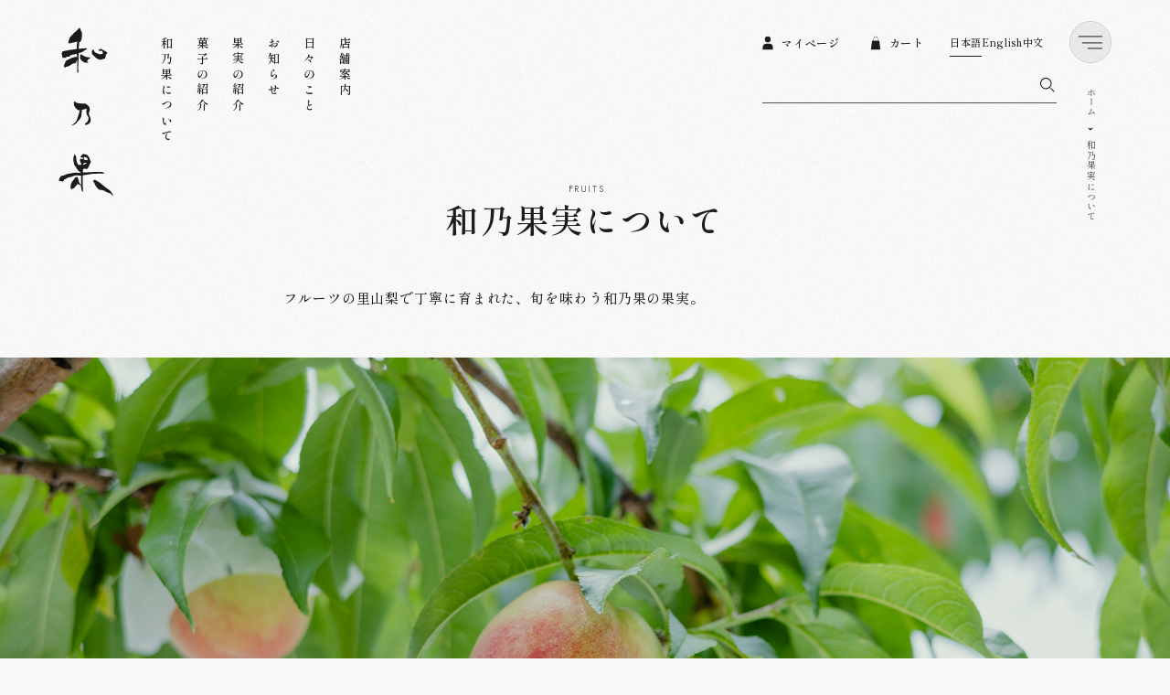

--- FILE ---
content_type: text/html; charset=UTF-8
request_url: https://wanocajitu.jp/about/fruits
body_size: 9285
content:


<!DOCTYPE html>
<html dir="ltr" lang="ja">

<head>
	<meta charset="utf-8">
	<title>和乃果実について | 山梨果実菓子 和乃果 | WANOCA</title>
	<link rel="canonical" href="https://wanocajitu.jp/about/fruits" />
	<meta http-equiv="content-script-type" content="text/javascript">
	<meta property="og:title" content="和乃果実について | 山梨果実菓子 和乃果 | WANOCA">
	<meta property="og:description" content="フルーツの里、山梨。四季折々の豊かな実りに感謝をこめて、心と技でひと工夫。
果実のおいしさを存分に引き出して、素敵なお菓子に仕上げました。
果実の魅力を限りなく。">
	<meta property="og:url" content="https://wanocajitu.jp/about/fruits">
	<meta property="og:image" content="">
	<meta name="description" content="フルーツの里、山梨。四季折々の豊かな実りに感謝をこめて、心と技でひと工夫。
果実のおいしさを存分に引き出して、素敵なお菓子に仕上げました。
果実の魅力を限りなく。">
	<meta property="og:site_name" content="山梨果実菓子 和乃果 | WANOCA">
	<meta property="og:type" content="website">
	<meta name="robots" content="index,follow">
			<meta name="twitter:card" content="summary_large_image">
		<meta name="twitter:site" content="wanocajitu">
				<meta name="format-detection" content="telephone=no">			<meta name="viewport" content="width=device-width, initial-scale=1.0, maximum-scale=1.0, user-scalable=no">
	<meta name="viewport-extra" content="width=device-width,initial-scale=1,min-width=375" />
	<link rel="alternate" type="application/rss+xml" title="和乃果実について | 山梨果実菓子 和乃果 | WANOCAフィード" href="https://wanocajitu.jp/about/fruits/feed/" />
	<link rel="shortcut icon" href="https://wanocajitu.jp/wp-content/themes/delaunay/assets/img/common/favicon.ico">
	<link rel="apple-touch-icon" href="https://wanocajitu.jp/wp-content/themes/delaunay/img/common/apple-touch-icon.png">



<link async rel="stylesheet" href="https://wanocajitu.jp/wp-content/themes/delaunay/assets/css/style.css?202211072" media="screen,print">
<meta name='robots' content='max-image-preview:large' />
<link rel='dns-prefetch' href='//www.googletagmanager.com' />
<link rel="alternate" title="oEmbed (JSON)" type="application/json+oembed" href="https://wanocajitu.jp/wp-json/oembed/1.0/embed?url=https%3A%2F%2Fwanocajitu.jp%2Fabout%2Ffruits" />
<link rel="alternate" title="oEmbed (XML)" type="text/xml+oembed" href="https://wanocajitu.jp/wp-json/oembed/1.0/embed?url=https%3A%2F%2Fwanocajitu.jp%2Fabout%2Ffruits&#038;format=xml" />
<style id='wp-img-auto-sizes-contain-inline-css' type='text/css'>
img:is([sizes=auto i],[sizes^="auto," i]){contain-intrinsic-size:3000px 1500px}
/*# sourceURL=wp-img-auto-sizes-contain-inline-css */
</style>
<style id='wp-block-library-inline-css' type='text/css'>
:root{--wp-block-synced-color:#7a00df;--wp-block-synced-color--rgb:122,0,223;--wp-bound-block-color:var(--wp-block-synced-color);--wp-editor-canvas-background:#ddd;--wp-admin-theme-color:#007cba;--wp-admin-theme-color--rgb:0,124,186;--wp-admin-theme-color-darker-10:#006ba1;--wp-admin-theme-color-darker-10--rgb:0,107,160.5;--wp-admin-theme-color-darker-20:#005a87;--wp-admin-theme-color-darker-20--rgb:0,90,135;--wp-admin-border-width-focus:2px}@media (min-resolution:192dpi){:root{--wp-admin-border-width-focus:1.5px}}.wp-element-button{cursor:pointer}:root .has-very-light-gray-background-color{background-color:#eee}:root .has-very-dark-gray-background-color{background-color:#313131}:root .has-very-light-gray-color{color:#eee}:root .has-very-dark-gray-color{color:#313131}:root .has-vivid-green-cyan-to-vivid-cyan-blue-gradient-background{background:linear-gradient(135deg,#00d084,#0693e3)}:root .has-purple-crush-gradient-background{background:linear-gradient(135deg,#34e2e4,#4721fb 50%,#ab1dfe)}:root .has-hazy-dawn-gradient-background{background:linear-gradient(135deg,#faaca8,#dad0ec)}:root .has-subdued-olive-gradient-background{background:linear-gradient(135deg,#fafae1,#67a671)}:root .has-atomic-cream-gradient-background{background:linear-gradient(135deg,#fdd79a,#004a59)}:root .has-nightshade-gradient-background{background:linear-gradient(135deg,#330968,#31cdcf)}:root .has-midnight-gradient-background{background:linear-gradient(135deg,#020381,#2874fc)}:root{--wp--preset--font-size--normal:16px;--wp--preset--font-size--huge:42px}.has-regular-font-size{font-size:1em}.has-larger-font-size{font-size:2.625em}.has-normal-font-size{font-size:var(--wp--preset--font-size--normal)}.has-huge-font-size{font-size:var(--wp--preset--font-size--huge)}.has-text-align-center{text-align:center}.has-text-align-left{text-align:left}.has-text-align-right{text-align:right}.has-fit-text{white-space:nowrap!important}#end-resizable-editor-section{display:none}.aligncenter{clear:both}.items-justified-left{justify-content:flex-start}.items-justified-center{justify-content:center}.items-justified-right{justify-content:flex-end}.items-justified-space-between{justify-content:space-between}.screen-reader-text{border:0;clip-path:inset(50%);height:1px;margin:-1px;overflow:hidden;padding:0;position:absolute;width:1px;word-wrap:normal!important}.screen-reader-text:focus{background-color:#ddd;clip-path:none;color:#444;display:block;font-size:1em;height:auto;left:5px;line-height:normal;padding:15px 23px 14px;text-decoration:none;top:5px;width:auto;z-index:100000}html :where(.has-border-color){border-style:solid}html :where([style*=border-top-color]){border-top-style:solid}html :where([style*=border-right-color]){border-right-style:solid}html :where([style*=border-bottom-color]){border-bottom-style:solid}html :where([style*=border-left-color]){border-left-style:solid}html :where([style*=border-width]){border-style:solid}html :where([style*=border-top-width]){border-top-style:solid}html :where([style*=border-right-width]){border-right-style:solid}html :where([style*=border-bottom-width]){border-bottom-style:solid}html :where([style*=border-left-width]){border-left-style:solid}html :where(img[class*=wp-image-]){height:auto;max-width:100%}:where(figure){margin:0 0 1em}html :where(.is-position-sticky){--wp-admin--admin-bar--position-offset:var(--wp-admin--admin-bar--height,0px)}@media screen and (max-width:600px){html :where(.is-position-sticky){--wp-admin--admin-bar--position-offset:0px}}

/*# sourceURL=wp-block-library-inline-css */
</style><style id='global-styles-inline-css' type='text/css'>
:root{--wp--preset--aspect-ratio--square: 1;--wp--preset--aspect-ratio--4-3: 4/3;--wp--preset--aspect-ratio--3-4: 3/4;--wp--preset--aspect-ratio--3-2: 3/2;--wp--preset--aspect-ratio--2-3: 2/3;--wp--preset--aspect-ratio--16-9: 16/9;--wp--preset--aspect-ratio--9-16: 9/16;--wp--preset--color--black: #000000;--wp--preset--color--cyan-bluish-gray: #abb8c3;--wp--preset--color--white: #ffffff;--wp--preset--color--pale-pink: #f78da7;--wp--preset--color--vivid-red: #cf2e2e;--wp--preset--color--luminous-vivid-orange: #ff6900;--wp--preset--color--luminous-vivid-amber: #fcb900;--wp--preset--color--light-green-cyan: #7bdcb5;--wp--preset--color--vivid-green-cyan: #00d084;--wp--preset--color--pale-cyan-blue: #8ed1fc;--wp--preset--color--vivid-cyan-blue: #0693e3;--wp--preset--color--vivid-purple: #9b51e0;--wp--preset--gradient--vivid-cyan-blue-to-vivid-purple: linear-gradient(135deg,rgb(6,147,227) 0%,rgb(155,81,224) 100%);--wp--preset--gradient--light-green-cyan-to-vivid-green-cyan: linear-gradient(135deg,rgb(122,220,180) 0%,rgb(0,208,130) 100%);--wp--preset--gradient--luminous-vivid-amber-to-luminous-vivid-orange: linear-gradient(135deg,rgb(252,185,0) 0%,rgb(255,105,0) 100%);--wp--preset--gradient--luminous-vivid-orange-to-vivid-red: linear-gradient(135deg,rgb(255,105,0) 0%,rgb(207,46,46) 100%);--wp--preset--gradient--very-light-gray-to-cyan-bluish-gray: linear-gradient(135deg,rgb(238,238,238) 0%,rgb(169,184,195) 100%);--wp--preset--gradient--cool-to-warm-spectrum: linear-gradient(135deg,rgb(74,234,220) 0%,rgb(151,120,209) 20%,rgb(207,42,186) 40%,rgb(238,44,130) 60%,rgb(251,105,98) 80%,rgb(254,248,76) 100%);--wp--preset--gradient--blush-light-purple: linear-gradient(135deg,rgb(255,206,236) 0%,rgb(152,150,240) 100%);--wp--preset--gradient--blush-bordeaux: linear-gradient(135deg,rgb(254,205,165) 0%,rgb(254,45,45) 50%,rgb(107,0,62) 100%);--wp--preset--gradient--luminous-dusk: linear-gradient(135deg,rgb(255,203,112) 0%,rgb(199,81,192) 50%,rgb(65,88,208) 100%);--wp--preset--gradient--pale-ocean: linear-gradient(135deg,rgb(255,245,203) 0%,rgb(182,227,212) 50%,rgb(51,167,181) 100%);--wp--preset--gradient--electric-grass: linear-gradient(135deg,rgb(202,248,128) 0%,rgb(113,206,126) 100%);--wp--preset--gradient--midnight: linear-gradient(135deg,rgb(2,3,129) 0%,rgb(40,116,252) 100%);--wp--preset--font-size--small: 13px;--wp--preset--font-size--medium: 20px;--wp--preset--font-size--large: 36px;--wp--preset--font-size--x-large: 42px;--wp--preset--spacing--20: 0.44rem;--wp--preset--spacing--30: 0.67rem;--wp--preset--spacing--40: 1rem;--wp--preset--spacing--50: 1.5rem;--wp--preset--spacing--60: 2.25rem;--wp--preset--spacing--70: 3.38rem;--wp--preset--spacing--80: 5.06rem;--wp--preset--shadow--natural: 6px 6px 9px rgba(0, 0, 0, 0.2);--wp--preset--shadow--deep: 12px 12px 50px rgba(0, 0, 0, 0.4);--wp--preset--shadow--sharp: 6px 6px 0px rgba(0, 0, 0, 0.2);--wp--preset--shadow--outlined: 6px 6px 0px -3px rgb(255, 255, 255), 6px 6px rgb(0, 0, 0);--wp--preset--shadow--crisp: 6px 6px 0px rgb(0, 0, 0);}:where(.is-layout-flex){gap: 0.5em;}:where(.is-layout-grid){gap: 0.5em;}body .is-layout-flex{display: flex;}.is-layout-flex{flex-wrap: wrap;align-items: center;}.is-layout-flex > :is(*, div){margin: 0;}body .is-layout-grid{display: grid;}.is-layout-grid > :is(*, div){margin: 0;}:where(.wp-block-columns.is-layout-flex){gap: 2em;}:where(.wp-block-columns.is-layout-grid){gap: 2em;}:where(.wp-block-post-template.is-layout-flex){gap: 1.25em;}:where(.wp-block-post-template.is-layout-grid){gap: 1.25em;}.has-black-color{color: var(--wp--preset--color--black) !important;}.has-cyan-bluish-gray-color{color: var(--wp--preset--color--cyan-bluish-gray) !important;}.has-white-color{color: var(--wp--preset--color--white) !important;}.has-pale-pink-color{color: var(--wp--preset--color--pale-pink) !important;}.has-vivid-red-color{color: var(--wp--preset--color--vivid-red) !important;}.has-luminous-vivid-orange-color{color: var(--wp--preset--color--luminous-vivid-orange) !important;}.has-luminous-vivid-amber-color{color: var(--wp--preset--color--luminous-vivid-amber) !important;}.has-light-green-cyan-color{color: var(--wp--preset--color--light-green-cyan) !important;}.has-vivid-green-cyan-color{color: var(--wp--preset--color--vivid-green-cyan) !important;}.has-pale-cyan-blue-color{color: var(--wp--preset--color--pale-cyan-blue) !important;}.has-vivid-cyan-blue-color{color: var(--wp--preset--color--vivid-cyan-blue) !important;}.has-vivid-purple-color{color: var(--wp--preset--color--vivid-purple) !important;}.has-black-background-color{background-color: var(--wp--preset--color--black) !important;}.has-cyan-bluish-gray-background-color{background-color: var(--wp--preset--color--cyan-bluish-gray) !important;}.has-white-background-color{background-color: var(--wp--preset--color--white) !important;}.has-pale-pink-background-color{background-color: var(--wp--preset--color--pale-pink) !important;}.has-vivid-red-background-color{background-color: var(--wp--preset--color--vivid-red) !important;}.has-luminous-vivid-orange-background-color{background-color: var(--wp--preset--color--luminous-vivid-orange) !important;}.has-luminous-vivid-amber-background-color{background-color: var(--wp--preset--color--luminous-vivid-amber) !important;}.has-light-green-cyan-background-color{background-color: var(--wp--preset--color--light-green-cyan) !important;}.has-vivid-green-cyan-background-color{background-color: var(--wp--preset--color--vivid-green-cyan) !important;}.has-pale-cyan-blue-background-color{background-color: var(--wp--preset--color--pale-cyan-blue) !important;}.has-vivid-cyan-blue-background-color{background-color: var(--wp--preset--color--vivid-cyan-blue) !important;}.has-vivid-purple-background-color{background-color: var(--wp--preset--color--vivid-purple) !important;}.has-black-border-color{border-color: var(--wp--preset--color--black) !important;}.has-cyan-bluish-gray-border-color{border-color: var(--wp--preset--color--cyan-bluish-gray) !important;}.has-white-border-color{border-color: var(--wp--preset--color--white) !important;}.has-pale-pink-border-color{border-color: var(--wp--preset--color--pale-pink) !important;}.has-vivid-red-border-color{border-color: var(--wp--preset--color--vivid-red) !important;}.has-luminous-vivid-orange-border-color{border-color: var(--wp--preset--color--luminous-vivid-orange) !important;}.has-luminous-vivid-amber-border-color{border-color: var(--wp--preset--color--luminous-vivid-amber) !important;}.has-light-green-cyan-border-color{border-color: var(--wp--preset--color--light-green-cyan) !important;}.has-vivid-green-cyan-border-color{border-color: var(--wp--preset--color--vivid-green-cyan) !important;}.has-pale-cyan-blue-border-color{border-color: var(--wp--preset--color--pale-cyan-blue) !important;}.has-vivid-cyan-blue-border-color{border-color: var(--wp--preset--color--vivid-cyan-blue) !important;}.has-vivid-purple-border-color{border-color: var(--wp--preset--color--vivid-purple) !important;}.has-vivid-cyan-blue-to-vivid-purple-gradient-background{background: var(--wp--preset--gradient--vivid-cyan-blue-to-vivid-purple) !important;}.has-light-green-cyan-to-vivid-green-cyan-gradient-background{background: var(--wp--preset--gradient--light-green-cyan-to-vivid-green-cyan) !important;}.has-luminous-vivid-amber-to-luminous-vivid-orange-gradient-background{background: var(--wp--preset--gradient--luminous-vivid-amber-to-luminous-vivid-orange) !important;}.has-luminous-vivid-orange-to-vivid-red-gradient-background{background: var(--wp--preset--gradient--luminous-vivid-orange-to-vivid-red) !important;}.has-very-light-gray-to-cyan-bluish-gray-gradient-background{background: var(--wp--preset--gradient--very-light-gray-to-cyan-bluish-gray) !important;}.has-cool-to-warm-spectrum-gradient-background{background: var(--wp--preset--gradient--cool-to-warm-spectrum) !important;}.has-blush-light-purple-gradient-background{background: var(--wp--preset--gradient--blush-light-purple) !important;}.has-blush-bordeaux-gradient-background{background: var(--wp--preset--gradient--blush-bordeaux) !important;}.has-luminous-dusk-gradient-background{background: var(--wp--preset--gradient--luminous-dusk) !important;}.has-pale-ocean-gradient-background{background: var(--wp--preset--gradient--pale-ocean) !important;}.has-electric-grass-gradient-background{background: var(--wp--preset--gradient--electric-grass) !important;}.has-midnight-gradient-background{background: var(--wp--preset--gradient--midnight) !important;}.has-small-font-size{font-size: var(--wp--preset--font-size--small) !important;}.has-medium-font-size{font-size: var(--wp--preset--font-size--medium) !important;}.has-large-font-size{font-size: var(--wp--preset--font-size--large) !important;}.has-x-large-font-size{font-size: var(--wp--preset--font-size--x-large) !important;}
/*# sourceURL=global-styles-inline-css */
</style>

<style id='classic-theme-styles-inline-css' type='text/css'>
/*! This file is auto-generated */
.wp-block-button__link{color:#fff;background-color:#32373c;border-radius:9999px;box-shadow:none;text-decoration:none;padding:calc(.667em + 2px) calc(1.333em + 2px);font-size:1.125em}.wp-block-file__button{background:#32373c;color:#fff;text-decoration:none}
/*# sourceURL=/wp-includes/css/classic-themes.min.css */
</style>
<link rel='stylesheet' id='bogo-css' href='https://wanocajitu.jp/wp-content/plugins/bogo/includes/css/style.css?ver=3.9.1' type='text/css' media='all' />
<link rel="https://api.w.org/" href="https://wanocajitu.jp/wp-json/" /><link rel="alternate" title="JSON" type="application/json" href="https://wanocajitu.jp/wp-json/wp/v2/pages/3357" /><link rel="EditURI" type="application/rsd+xml" title="RSD" href="https://wanocajitu.jp/xmlrpc.php?rsd" />
<meta name="generator" content="WordPress 6.9" />
<link rel="canonical" href="https://wanocajitu.jp/about/fruits" />
<link rel='shortlink' href='https://wanocajitu.jp/?p=3357' />
<link rel="alternate" href="https://wanocajitu.jp/en/about/fruits" hreflang="en-US" />
<link rel="alternate" href="https://wanocajitu.jp/zh/about/fruits" hreflang="zh-CN" />
<link rel="alternate" href="https://wanocajitu.jp/about/fruits" hreflang="ja" />
<meta name="generator" content="Site Kit by Google 1.170.0" /><!-- Global site tag (gtag.js) - Google Analytics -->
<script async src="https://www.googletagmanager.com/gtag/js?id=G-D06ZCTKVKP"></script>
<script>
window.dataLayer = window.dataLayer || [];

function gtag() {
	dataLayer.push(arguments);
}
gtag('js', new Date());
gtag('config', 'G-D06ZCTKVKP');
</script>
</head>

<body class="ready sub about-child ja">
    <div id="wrapAll">
    <!-- Global site tag (gtag.js) - Google Analytics -->
<script async src="https://www.googletagmanager.com/gtag/js?id=G-D06ZCTKVKP"></script>
<script>
window.dataLayer = window.dataLayer || [];

function gtag() {
	dataLayer.push(arguments);
}
gtag('js', new Date());
gtag('config', 'G-D06ZCTKVKP');
</script>
</head>

<body  class="ready sub about-child" >
		<div id="loading"></div>
	<div id="wrapAll">
		<div id="Guid"><span></span></div>
		<header class="l-header">
			<div class="wrap">
				<div class="inner">
					<div>
						<a href="https://wanocajitu.jp" class="logo"><span class="p-svg__logo"><svg>
									<use xlink:href="https://wanocajitu.jp/wp-content/themes/delaunay/assets/img/icon/sprite.svg#logo"></use>
								</svg><span>山梨果実菓子 和乃果 | WANOCA</span></span></a>
					</div>
					<div>
						<nav class="hnav">
							<ul>
																											<li><a href="https://wanocajitu.jp/about/"><span class="vertical">和乃果について</span></a></li>
																																				<li><a href="https://wanocajitu.jp/product_type/sweets/"><span class="vertical">菓子の紹介</span></a></li>
																																				<li><a href="https://wanocajitu.jp/product_type/fruits/"><span class="vertical">果実の紹介</span></a></li>
																																				<li><a href="https://wanocajitu.jp/news/"><span class="vertical">お知らせ</span></a></li>
																																				<li><a href="https://wanocajitu.jp/blog/"><span class="vertical">日々のこと</span></a></li>
																																				<li><a href="https://wanocajitu.jp/shop/"><span class="vertical">店舗案内</span></a></li>
																																																										</ul>
						</nav>
					</div>
					<div>
						<nav class="hnav__ec">
							<ul>
																																																																																																																							
										<li><a href="https://wanoca.shop-pro.jp/?mode=myaccount"><span class="icon_nav"><span class="icon"><span class="p-svg__icon"><svg>
																<use xlink:href="https://wanocajitu.jp/wp-content/themes/delaunay/assets/img/icon/sprite.svg#mypage"></use>
															</svg></span></span>マイページ</span></a></li>
																										
										<li><a href="https://wanoca.shop-pro.jp/cart/proxy/basket?shop_id=PA01466406&shop_domain=wanoca.shop-pro.jp"><span class="icon_nav"><span class="icon"><span class="p-svg__icon"><svg>
																<use xlink:href="https://wanocajitu.jp/wp-content/themes/delaunay/assets/img/icon/sprite.svg#bag"></use>
															</svg></span></span>カート</span></a></li>
																								</ul>
							<ul class="bogo-language-switcher list-view"><li class="en-US en first"><span class="bogo-language-name"><a rel="alternate" hreflang="en-US" href="https://wanocajitu.jp/en/about/fruits" title="英語">English</a></span></li>
<li class="ja current"><span class="bogo-language-name"><a rel="alternate" hreflang="ja" href="https://wanocajitu.jp/about/fruits" title="日本語" class="current" aria-current="page">日本語</a></span></li>
<li class="zh-CN zh last"><span class="bogo-language-name"><a rel="alternate" hreflang="zh-CN" href="https://wanocajitu.jp/zh/about/fruits" title="中国語">中文</a></span></li>
</ul>															<div class="p-search">
									<form action="https://wanocajitu.jp" method="GET">
										<input type="text" name="s" placeholder="">
										<input type="submit" value="検索" class="submit" deluminate_imagetype="unknown">
									</form>
								</div>
													</nav>

					</div>
				</div>
			</div>
		</header>
		<a href="javascript:void(0);" class="js-hbgicon">
			<ul>
				<li></li>
				<li></li>
				<li></li>
			</ul>
		</a>
		<div class="js-hbgmenu">
			<div class="base"></div>
			<div class="wrap">
				<div class="inner">
					<div class="head">
						<div class="wrap">
							<div>
								<a href="https://wanocajitu.jp" class="logo"><span class="p-svg__logo3"><svg>
											<use xlink:href="https://wanocajitu.jp/wp-content/themes/delaunay/assets/img/icon/sprite.svg#logo3"></use>
										</svg><span>山梨果実菓子 和乃果 | WANOCA</span></span></a>
							</div>
							<div>
								<p class="p-address">
									<span>〒404-0004 <br>山梨県山梨市牧丘町西保下1126 [<a href="https://goo.gl/maps/KoS37u3ZFLGie9696" targer="_blank" class="p-link__txt">地図</a> ]<br>
										電話 / <a href="tel:09018427110" class="tel">090-1842-7110</a><br>
										営業時間 / 10:00 ～ 16:00<br>
										定休日 / 土・日・祝日　※平日の営業はお電話にてお問い合わせくださいませ。</span>
								</p>
								<ul class="p-sns">
									<li><a href="https://www.instagram.com/wanocajitu/" taget="_blank"><span class="p-svg__icon"><svg>
													<use xlink:href="https://wanocajitu.jp/wp-content/themes/delaunay/assets/img/icon/sprite.svg#sns-instagram"></use>
												</svg><span>sns-instagram</span></span></a></li>
									<li><a href="https://twitter.com/wanocajitu" taget="_blank"><span class="p-svg__icon"><svg>
													<use xlink:href="https://wanocajitu.jp/wp-content/themes/delaunay/assets/img/icon/sprite.svg#sns-twitter"></use>
												</svg><span>sns-twitter</span></span></a></li>
								</ul>
							</div>
						</div>
					</div>
					<div class="body">
						<nav class="hbgnav">
																								<div>
										<a href="https://wanocajitu.jp/about/"><span>ホーム</span></a>
																			</div>
																																<div>
										<a href="https://wanocajitu.jp/product/"><span>菓子の紹介</span></a>
																					<ul>
																																							<li>
															<a href="https://wanocajitu.jp/product_type/sweets/"><span>菓子の紹介</span></a>
																															<ul class="subchild">
																																																						<li>
																				<a href="https://wanocajitu.jp/carriage/"><span>所作から選ぶ</span></a>
																			</li>
																																																																								<li>
																				<a href="https://wanocajitu.jp/fruit/"><span>果実から選ぶ</span></a>
																			</li>
																																																			</ul>
																													</li>
																																																				<li>
															<a href="https://wanocajitu.jp/product_type/fruits/"><span>果実の紹介</span></a>
																													</li>
																																				</ul>
																			</div>
																																<div>
										<a href="https://wanocajitu.jp/about/"><span>和乃果について</span></a>
																					<ul>
																																							<li>
															<a href="https://wanocajitu.jp/about/sweets/"><span>菓子について</span></a>
																													</li>
																																																				<li>
															<a href="https://wanocajitu.jp/about/fruits/"><span>果実について</span></a>
																													</li>
																																																				<li>
															<a href="https://wanocajitu.jp/news/"><span>お知らせ</span></a>
																													</li>
																																																				<li>
															<a href="https://wanocajitu.jp/blog/"><span>日々のこと</span></a>
																													</li>
																																																				<li>
															<a href="https://wanocajitu.jp/shop/"><span>店舗案内</span></a>
																													</li>
																																																				<li>
															<a href="https://wanocajitu.jp/company/"><span>会社概要</span></a>
																													</li>
																																				</ul>
																			</div>
																																<div>
										<a href="https://wanocajitu.jp/product/"><span>お買い物</span></a>
																					<ul>
																																							<li>
															<a href="https://wanoca.shop-pro.jp/cart/proxy/basket?shop_id=PA01466406&shop_domain=wanoca.shop-pro.jp"><span>カート</span></a>
																													</li>
																																																				<li>
															<a href="https://wanoca.shop-pro.jp/?mode=myaccount"><span>会員登録</span></a>
																													</li>
																																																				<li>
															<a href="https://wanoca.shop-pro.jp/?mode=myaccount"><span>マイページ</span></a>
																													</li>
																																																				<li>
															<a href="https://wanocajitu.jp/contact/"><span>お問い合わせ</span></a>
																													</li>
																																																				<li>
															<a href="https://wanocajitu.jp/guide/"><span>ご利用ガイド</span></a>
																													</li>
																																																				<li>
															<a href="https://wanocajitu.jp/faq/"><span>よくある質問</span></a>
																													</li>
																																																				<li>
															<a href="https://wanocajitu.jp/privacy/"><span>個人情報保護方針</span></a>
																													</li>
																																																				<li>
															<a href="https://wanocajitu.jp/ec-term/"><span>特定商取引法に基づく表記</span></a>
																													</li>
																																				</ul>
																			</div>
																																																			</nav>
													<div class="p-search">
								<form action="https://wanocajitu.jp" method="GET">
									<input type="text" name="s" placeholder="">
									<input type="submit" value="検索" class="submit" deluminate_imagetype="unknown">
								</form>
							</div>
												<ul class="bogo-language-switcher list-view"><li class="en-US en first"><span class="bogo-language-name"><a rel="alternate" hreflang="en-US" href="https://wanocajitu.jp/en/about/fruits" title="英語">English</a></span></li>
<li class="ja current"><span class="bogo-language-name"><a rel="alternate" hreflang="ja" href="https://wanocajitu.jp/about/fruits" title="日本語" class="current" aria-current="page">日本語</a></span></li>
<li class="zh-CN zh last"><span class="bogo-language-name"><a rel="alternate" hreflang="zh-CN" href="https://wanocajitu.jp/zh/about/fruits" title="中国語">中文</a></span></li>
</ul>					</div>
				</div>
			</div>
		</div>
			<div class="p-breadcrumbs">
		<ul class="vertical">
			<li><a href="https://wanocajitu.jp"><span>ホーム</span></a></li>
							<li><span class="name1">和乃果実について</span></li>
					</ul>
	</div>
		<main class="l-main">
    <!-- <main class="l-main"> -->
			<section id="InfoHead" class="">
		<div class="section_wrap">
			<div class="p-ttl__horizontal c mb__xl">
				<div class="wrap">
					<p class="p-txt__ttl__jp__l jp"><span>和乃果実について</span></p>
					<p class="p-txt__ttl__en__s en"><span>Fruits</span></p>
				</div>
			</div>
							<p class="p-txt__jp__l head_txt"><span>フルーツの里山梨で丁寧に育まれた、旬を味わう和乃果の果実。</span></p>
					</div>
	</section>
		<section class="article__head">
			<div class="mv js-lazy_bgi" data-bgi="https://wanocajitu.jp/wp-content/uploads/shiono01-1.jpg"></div>
			<div class="ttl ">
				<h1 class="p-txt__ttl__jp__m jp"><span>和乃果実について</span></h1>
				<div class="sub">
					<!-- <h2 class="jp"><span><span>固定ページ</span></h2>
					<h3 class="en"><span><span></span></h3> -->
					<!-- <p class="date"><span>2023.10.18</span></p> -->
				</div>
			</div>
		</section>
		<section class="article__body">
						
									<div class="article__box__4">
						<div class="wrap">
							<div class="fl ">
								<div>
									<div class="p-img__r100 img js-lazy_bgi" data-bgi="https://wanocajitu.jp/wp-content/uploads/yamanashi.jpg"></div>
								</div>
								<div>
															<h2 class="ttl"><span>気候や土壌がもたらす特有の味わい</span></h2>
						<p class="txt"><span>日照時間が長く、昼夜の寒暖差が大きい。雨が少ない。<br />
<br />
そんな最適な環境の山梨で、自然の恵みをたっぷりと受け育まれた果実たちは、高品質で感動の味わいです。</span></p>
		<div class="linkwrap">
					</div>
								</div>
							</div>
						</div>
					</div>
				
			
									<div class="article__box__4">
						<div class="wrap">
							<div class="fl r">
								<div>
									<div class="p-img__r100 img js-lazy_bgi" data-bgi="https://wanocajitu.jp/wp-content/uploads/fujita_shiono.jpg"></div>
								</div>
								<div>
															<h2 class="ttl"><span>農家より直接お届けすることで鮮度を保持</span></h2>
						<p class="txt"><span>和乃果がお送りする果実は、契約農家からの直送。<br />
<br />
もっとも美味しい時を見極めて、ベストなタイミングでお届けいたします。</span></p>
		<div class="linkwrap">
		
			<a href="/blog/wanocao-vol4.php" class="link" target="_self"><span>いちご園藤田の記事はこちら<span class="svg arr"><svg>
							<use xlink:href="https://wanocajitu.jp/wp-content/themes/delaunay/assets/img/icon/sprite.svg#arr2"></use>
						</svg></span></span></a>
							<a href="/blog/shiono.php" class="link" target="_self"><span>シオノファームの記事はこちら<span class="svg arr"><svg>
							<use xlink:href="https://wanocajitu.jp/wp-content/themes/delaunay/assets/img/icon/sprite.svg#arr2"></use>
						</svg></span></span></a>
			</div>
								</div>
							</div>
						</div>
					</div>
				
			
									<div class="article__box__4">
						<div class="wrap">
							<div class="fl ">
								<div>
									<div class="p-img__r100 img js-lazy_bgi" data-bgi="https://wanocajitu.jp/wp-content/uploads/wa07299-1.jpg"></div>
								</div>
								<div>
															<h2 class="ttl"><span>今お届けできる商品:シャインマスカット</span></h2>
						<p class="txt"><span>その美しい名前はそのままに、この贅沢なフルーツは甘さとジューシーさの究極の融合です。まるで太陽の光をたっぷり浴びて育ったかのような鮮やかな色合いと、香り高い甘さが魅力。シャインマスカットは、一粒噛むたび、トロピカルな幸せが広がります。<br />
<br />
私たちは、厳選された農園から手摘みで収穫されたシャインマスカットをお届けします。甘さのピークに達した果実だけをお選びし、丁寧に梱包し、新鮮なままお届けします。シャインマスカットの極上の味わいを、ぜひご自宅でお楽しみください。贈り物としても、特別なひとときを演出します。</span></p>
		<div class="linkwrap">
		
			<a href="https://wanocajitu.jp/product/shine_muscat.php" class="link" target="_self"><span>シャインマスカット購入はこちら<span class="svg arr"><svg>
							<use xlink:href="https://wanocajitu.jp/wp-content/themes/delaunay/assets/img/icon/sprite.svg#arr2"></use>
						</svg></span></span></a>
					</div>
								</div>
							</div>
						</div>
					</div>
				
			
									<div class="article__box__products is-unique">
						<div class="p-ttl__horizontal c mb__xl">
							<div class="wrap">
								<p class="p-txt__ttl__jp__l jp"><span>和乃果実の商品一覧</span></p>
								<p class="p-txt__ttl__en__s en"><span>FRUITS</span></p>
							</div>
						</div>
						<div class="wrap">
							<div class="p-product_list__s">

								<div class="wrap">
									<ul>
											<li>
		<div class="p-product_thum">
							<a href="https://wanocajitu.jp/product/shine_muscat.php" class="p-img__r100 link js-lazy_bgi img" data-bgi="https://wanocajitu.jp/wp-content/uploads/shine2-900x900.jpg"><span data-text="商品を見る"></span></a>
				<a href="https://wanocajitu.jp/product/shine_muscat.php" class="txt">
					<div class="info mb__xs">
						<p class="p-txt__ttl__jp__s jp "><span><span class="sub"></span></span></p>
						<div class="tagwrap">

																												</div>
					</div>
					<p class="p-txt__ttl__jp__s jp mb__xs"><span>シャインマスカット<span></span></span></p>
					<p class="fruit mb__xs"><span>山梨県勝沼産</span></p>
					<p class="p-price__s"><span>5,000<span>円(税込)</span></span></p>

				</a>
					</div>
	</li>

									</ul>
								</div>
							</div>
															<a href="/product_type/fruits" target="" class="p-btn__m c"><span>和乃果実の商品一覧<span class="svg arr"><svg>
												<use xlink:href="https://wanocajitu.jp/wp-content/themes/delaunay/assets/img/icon/sprite.svg#arr2"></use>
											</svg></span></span></a>
													</div>
					</div>
				
					</section>
	<div class="p-breadcrumbs__foot">
		<ul>
			<li><a href="https://wanocajitu.jp"><span>ホーム</span></a></li>
							<li><span class="name1">和乃果実について</span></li>
					</ul>
	</div>
</main>
<!-- <div class="p-attachment_pic full"><div class="wrap"><div class="pic js-lazy_bgi" data-bgi="https://wanocajitu.jp/wp-content/themes/delaunay/assets/img/_dummy/wanoka5.jpg"></div></div></div> -->
<footer class="l-footer">
	<a href="javascript:void(0);" class="js-totop float"><span class="p-svg__icon"><svg>
				<use xlink:href="https://wanocajitu.jp/wp-content/themes/delaunay/assets/img/icon/sprite.svg#arr2"></use>
			</svg><span>TOPへ戻る</span></span></a>
	<div class="main">
		<div class="wrap">
			<div class="inner">
				<div>
					<a href="https://wanocajitu.jp" class="logo"><span class="p-svg__logo2"><svg>
								<use xlink:href="https://wanocajitu.jp/wp-content/themes/delaunay/assets/img/icon/sprite.svg#logo2"></use>
							</svg><span>山梨果実菓子 和乃果 | WANOCA</span></span></a>

				</div>
																								<div class="nav">
							<div class="wrap">
								<a href="https://wanocajitu.jp/product/"><span>菓子の紹介</span></a>
																	<ul>
																																	<li><a href="https://wanocajitu.jp/product_type/sweets/"><span class="vertical">菓子の紹介</span></a></li>
																																												<li><a href="https://wanocajitu.jp/product_type/fruits/"><span class="vertical">果実の紹介</span></a></li>
																														</ul>
															</div>
						</div>
																				<div class="nav">
							<div class="wrap">
								<a href="https://wanocajitu.jp/about/"><span>和乃果について</span></a>
																	<ul>
																																	<li><a href="https://wanocajitu.jp/about/sweets/"><span class="vertical">菓子について</span></a></li>
																																												<li><a href="https://wanocajitu.jp/about/fruits/"><span class="vertical">果実について</span></a></li>
																																												<li><a href="https://wanocajitu.jp/news/"><span class="vertical">お知らせ</span></a></li>
																																												<li><a href="https://wanocajitu.jp/blog/"><span class="vertical">日々のこと</span></a></li>
																																												<li><a href="https://wanocajitu.jp/shop/"><span class="vertical">店舗案内</span></a></li>
																																												<li><a href="https://wanocajitu.jp/company/"><span class="vertical">会社概要</span></a></li>
																														</ul>
															</div>
						</div>
																				<div class="nav">
							<div class="wrap">
								<a href="https://wanocajitu.jp/product/"><span>お買い物</span></a>
																	<ul>
																																	<li><a href="https://wanoca.shop-pro.jp/cart/proxy/basket?shop_id=PA01466406&shop_domain=wanoca.shop-pro.jp"><span class="vertical">カート</span></a></li>
																																												<li><a href="https://wanoca.shop-pro.jp/?mode=myaccount"><span class="vertical">会員登録</span></a></li>
																																												<li><a href="https://wanoca.shop-pro.jp/?mode=myaccount"><span class="vertical">マイページ</span></a></li>
																																												<li><a href="https://wanocajitu.jp/contact/"><span class="vertical">お問い合わせ</span></a></li>
																																												<li><a href="https://wanocajitu.jp/guide/"><span class="vertical">ご利用ガイド</span></a></li>
																																												<li><a href="https://wanocajitu.jp/faq/"><span class="vertical">よくある質問</span></a></li>
																																																																								</ul>
															</div>
						</div>
																															<div class=" nav sp">
					<div class="wrap">
						<ul>
																								<li><a href="https://wanocajitu.jp/about/"><span class="vertical">和乃果について</class=></a></li>
																																<li><a href="https://wanocajitu.jp/product_type/sweets/"><span class="vertical">菓子の紹介</class=></a></li>
																																<li><a href="https://wanocajitu.jp/product_type/fruits/"><span class="vertical">果実の紹介</class=></a></li>
																																<li><a href="https://wanocajitu.jp/news/"><span class="vertical">お知らせ</class=></a></li>
																																<li><a href="https://wanocajitu.jp/blog/"><span class="vertical">日々のこと</class=></a></li>
																																<li><a href="https://wanocajitu.jp/shop/"><span class="vertical">店舗案内</class=></a></li>
																																																			</ul>
					</div>
				</div>
				<div class="sns">
					<ul class="p-sns">
						<li><a href="https://www.instagram.com/wanocajitu/" taget="_blank"><span class="p-svg__icon"><svg>
										<use xlink:href="https://wanocajitu.jp/wp-content/themes/delaunay/assets/img/icon/sprite.svg#sns-instagram"></use>
									</svg><span>sns-instagram</span></span></a></li>
						<li><a href="https://twitter.com/wanocajitu" taget="_blank"><span class="p-svg__icon"><svg>
										<use xlink:href="https://wanocajitu.jp/wp-content/themes/delaunay/assets/img/icon/sprite.svg#sns-twitter"></use>
									</svg><span>sns-twitter</span></span></a></li>
					</ul>
				</div>
			</div>
		</div>
	</div>

	<div class="foot">
		<div class="wrap">
			<div>
				<ul>
																																																														<li><a href="https://wanocajitu.jp/privacy/"><span class="">個人情報保護方針</span></a></li>
																								<li><a href="https://wanocajitu.jp/ec-term/"><span class="">特定商取引法に基づく表記</span></a></li>
															</ul>
			</div>
			<div>
				<p class="p-txt__copyright"><span>© 2021 WANOCA.</span></p>
			</div>
		</div>
	</div>
</footer>

</div>
<script src="https://cdn.jsdelivr.net/npm/viewport-extra@1.0.3/dist/viewport-extra.min.js"></script>
<script>
	new ViewportExtra(375)
</script>
<script src="https://maps.google.com/maps/api/js?key=AIzaSyAYNzToB062EGy5Kk8lZjWQyRSgivVG24w"></script>
<script src="https://wanocajitu.jp/wp-content/themes/delaunay/assets/js/index.js?20210519"></script>
<link rel="stylesheet" type="text/css" href="//cdn.jsdelivr.net/npm/slick-carousel@1.8.1/slick/slick.css" />
<script type="text/javascript" src="//cdn.jsdelivr.net/npm/slick-carousel@1.8.1/slick/slick.min.js"></script>
<script type="speculationrules">
{"prefetch":[{"source":"document","where":{"and":[{"href_matches":"/*"},{"not":{"href_matches":["/wp-*.php","/wp-admin/*","/wp-content/uploads/*","/wp-content/*","/wp-content/plugins/*","/wp-content/themes/delaunay/*","/*\\?(.+)"]}},{"not":{"selector_matches":"a[rel~=\"nofollow\"]"}},{"not":{"selector_matches":".no-prefetch, .no-prefetch a"}}]},"eagerness":"conservative"}]}
</script>
</body>

</html>


--- FILE ---
content_type: text/css
request_url: https://wanocajitu.jp/wp-content/themes/delaunay/assets/css/style.css?202211072
body_size: 32584
content:
@import url("https://fonts.googleapis.com/css2?family=Jost:wght@300;400;500&family=Noto+Serif+SC:wght@400;500;600&family=Shippori+Mincho:wght@400;500;600&display=swap");html,body,div,span,object,iframe,h1,h2,h3,h4,h5,h6,p,blockquote,pre,abbr,address,cite,code,del,dfn,em,img,ins,kbd,q,samp,small,strong,sub,sup,var,b,i,dl,dt,dd,ol,ul,li,fieldset,form,label,legend,table,caption,tbody,tfoot,thead,tr,th,td,article,aside,dialog,figure,footer,header,hgroup,menu,nav,section,menu,time,mark,audio,video{margin:0;padding:0;border:0;outline:0;font-size:100%;vertical-align:baseline;background-color:transparent}article,aside,dialog,figure,footer,header,hgroup,nav,section{display:block}ul{list-style:none}blockquote,q{quotes:none}blockquote:before,blockquote:after,q:before,q:after{content:"";content:none}a{margin:0;padding:0;border:0;font-size:100%;vertical-align:baseline;background:transparent}:root{--ml: 5vw;--mr: 5vw}@media only screen and (min-width: 1222px){:root{--ml: calc((100vw - 1100px) * 0.5);--mr: calc((100vw - 1100px) * 0.5)}}@media only screen and (max-width: 900px){:root{--ml: 5vw;--mr: 5vw}}@media only screen and (max-width: 680px){:root{--ml: 5vw;--mr: 5vw}}.common_width,.section_wrap,#Guid>span,.article__body .is-unique>.wrap,.article__contents,.article .p-credit,.article__box__1,.article__box__2,.article__box__4,.article__box__5,.article__box__8,.article__box__9>.wrap,.article__box__10,.article__box__11,main section .section_wrap{width:90%;max-width:1100px;margin-left:auto;margin-right:auto}@media only screen and (max-width: 900px){.common_width,.section_wrap,#Guid>span,.article__body .is-unique>.wrap,.article__contents,.article .p-credit,.article__box__1,.article__box__2,.article__box__4,.article__box__5,.article__box__8,.article__box__9>.wrap,.article__box__10,.article__box__11,main section .section_wrap{width:90%}}.mb__xxl{margin-bottom:80px;display:block}@media only screen and (max-width: 680px){.mb__xxl{margin-bottom:50px}}.mb__xl{margin-bottom:50px;display:block}@media only screen and (max-width: 680px){.mb__xl{margin-bottom:30px}}.mb__l{margin-bottom:40px}@media only screen and (max-width: 680px){.mb__l{margin-bottom:30px}}.mb__m{margin-bottom:16px}@media only screen and (max-width: 680px){.mb__m{margin-bottom:12px}}.mb__s{margin-bottom:10px}@media only screen and (max-width: 680px){.mb__s{margin-bottom:5px}}.mb__xs{margin-bottom:6px}@media only screen and (max-width: 680px){.mb__xs{margin-bottom:3px}}body,th,td,h1,h2,h3,h4,h5,h6,pre,input,textarea,option,div,p,dt,dd,li,address{font-family:"Shippori Mincho","Noto Serif SC",游明朝,"Yu Mincho",YuMincho,"Hiragino Mincho ProN",HGS明朝E,メイリオ,Meiryo,serif;font-weight:500;font-style:normal;color:#1c1c1c;-webkit-box-sizing:border-box;box-sizing:border-box}html,body{background-color:#f9f9f9}html{width:100%;height:auto;position:relative;-webkit-font-smoothing:antialiased;-moz-osx-font-smoothing:grayscale;-webkit-text-size-adjust:100%;font-family:"Shippori Mincho","Noto Serif SC",游明朝,"Yu Mincho",YuMincho,"Hiragino Mincho ProN",HGS明朝E,メイリオ,Meiryo,serif;font-size:14px;-ms-overflow-style:none}@media only screen and (max-width: 900px){html{font-size:13px}}@media only screen and (max-width: 680px){html{font-size:12px}}html::-webkit-scrollbar{display:none}body{width:100%;z-index:0;height:auto;position:relative;-webkit-font-smoothing:antialiased;-moz-osx-font-smoothing:grayscale;overflow:scroll;-webkit-overflow-scrolling:touch;background-color:#fff;background-image:url(../img/common/bg.png);background-repeat:repeat;background-size:500px auto;background-position:0 0}body.is-invert_all{-webkit-filter:invert(100%);filter:invert(100%)}body.ready *{transition:none;-webkit-transition:none;-moz-transition:none;-o-transition:none;-ms-transition:none}#wrapAll{width:100%;position:relative;overflow:hidden}#wrapAll main{width:100%}*{-webkit-tap-highlight-color:rgba(255,255,255,0);-webkit-font-feature-settings:"palt" 1;font-feature-settings:"palt" 1;-webkit-box-sizing:border-box;box-sizing:border-box}::-moz-selection{color:#1c1c1c;background:#fff;text-decoration:underline}::selection{color:#1c1c1c;background:#fff;text-decoration:underline}::-moz-selection{color:#1c1c1c;background:#fff}img{display:block;width:100%;user-select:none;-moz-user-select:none;-webkit-user-select:none;-ms-user-select:none}table{border-collapse:collapse;border-spacing:0}span,i{font-size:inherit;color:inherit;line-height:inherit;letter-spacing:inherit}a{text-decoration:none;display:inline-block;cursor:pointer;color:#1c1c1c}select,input,textarea,button{cursor:pointer;-webkit-box-sizing:border-box;box-sizing:border-box;outline:none;border-radius:0;-webkit-appearance:button;-moz-appearance:button;appearance:button}textarea{resize:vertical;overflow:auto}input+label{cursor:pointer}.show_pc{display:block}@media only screen and (max-width: 900px){.show_pc{display:none}}@media only screen and (max-width: 680px){.show_pc{display:none}}.show_pctb{display:block}@media only screen and (max-width: 900px){.show_pctb{display:block}}@media only screen and (max-width: 680px){.show_pctb{display:none}}.show_tbsp{display:none}@media only screen and (max-width: 900px){.show_tbsp{display:block}}@media only screen and (max-width: 680px){.show_tbsp{display:block}}.show_tb{display:none}@media only screen and (max-width: 900px){.show_tb{display:block}}@media only screen and (max-width: 680px){.show_tb{display:none}}.show_sp{display:none}@media only screen and (max-width: 900px){.show_sp{display:none}}@media only screen and (max-width: 680px){.show_sp{display:block}}.show_pcsp{display:block}@media only screen and (max-width: 900px){.show_pcsp{display:none}}@media only screen and (max-width: 680px){.show_pcsp{display:block}}.sitemap a{display:block;font-size:1rem;font-weight:400;font-family:"Jost",sans-serif;letter-spacing:.04em;line-height:1.7;margin-bottom:1rem}.sitemap a span{min-width:100px;text-align:center;display:inline-block;border:1px solid #eee;padding:0.5rem 1rem}.sitemap div{margin-left:2rem}.js-accordion_head{cursor:pointer}.js-accordion_body{display:none}.js-slick>* :focus,.js-slick .slick-slide :focus{outline:none}.js-slide{position:relative;width:100%;height:100%}.js-slide a{-webkit-transition:opacity 200ms cubic-bezier(0.25, 0.1, 0.25, 1) 0ms;transition:opacity 200ms cubic-bezier(0.25, 0.1, 0.25, 1) 0ms}@media only screen and (min-width: 900px){.js-slide a:hover{opacity:0.5}}.js-slide_ul{position:relative;z-index:0;width:100%;height:100%}.js-slide_ul>li{position:absolute;top:0;left:0;width:100%;height:100%;z-index:0;opacity:0;-webkit-transform:translate3d(0%, 0%, 0);transform:translate3d(0%, 0%, 0);-webkit-transition:opacity 2000ms cubic-bezier(0.445, 0.05, 0.55, 0.95) 100ms;transition:opacity 2000ms cubic-bezier(0.445, 0.05, 0.55, 0.95) 100ms}.js-slide_ul>li.is-active{opacity:1;z-index:100;-webkit-transition:opacity 2000ms cubic-bezier(0.445, 0.05, 0.55, 0.95) 0ms;transition:opacity 2000ms cubic-bezier(0.445, 0.05, 0.55, 0.95) 0ms}.js-slide_ul>li .pic{width:100%;height:100%;background-size:cover;background-repeat:no-repeat;background-position:center}.js-map{width:100%;position:relative;border:1px solid #ffffff;border-radius:3px;overflow:hidden}@media only screen and (max-width: 680px){.js-map{border-radius:2px}}.js-map:before{content:"";padding-top:50%;width:100%;display:block;position:relative;z-index:0}@media only screen and (max-width: 680px){.js-map:before{padding-top:100%}}.js-map_area{width:100%;height:100%;top:0;left:0;position:absolute}.js-masonry{position:relative}.js-masonry li{position:absolute}.js-masonry li>img{width:100%;height:auto}#loading{width:60px;display:block;border:1px solid #92948d;border-bottom:none;position:fixed;z-index:0;top:50%;left:50%;border-radius:100%;-webkit-transform:translate(-50%, -50%) rotate(0deg);transform:translate(-50%, -50%) rotate(0deg);-webkit-animation:loading 1.4s infinite linear;animation:loading 1.4s infinite linear}#loading:before{content:"";padding-top:100%;width:100%;display:block}body.load #loading{visibility:hidden;opacity:0;z-index:0;-webkit-transition:visibility 400ms cubic-bezier(0.25, 0.1, 0.25, 1) 0ms,opacity 400ms cubic-bezier(0.25, 0.1, 0.25, 1) 0ms,z-index 400ms cubic-bezier(0.25, 0.1, 0.25, 1) 0ms;transition:visibility 400ms cubic-bezier(0.25, 0.1, 0.25, 1) 0ms,opacity 400ms cubic-bezier(0.25, 0.1, 0.25, 1) 0ms,z-index 400ms cubic-bezier(0.25, 0.1, 0.25, 1) 0ms}@-webkit-keyframes loading{0%{-webkit-transform:translate(-50%, -50%) rotate(0deg);transform:translate(-50%, -50%) rotate(0deg)}100%{-webkit-transform:translate(-50%, -50%) rotate(360deg);transform:translate(-50%, -50%) rotate(360deg)}}@keyframes loading{0%{-webkit-transform:translate(-50%, -50%) rotate(0deg);transform:translate(-50%, -50%) rotate(0deg)}100%{-webkit-transform:translate(-50%, -50%) rotate(360deg);transform:translate(-50%, -50%) rotate(360deg)}}body.is-guide #Guid{opacity:0.3}#Guid{position:fixed;top:0;height:100%;left:0;width:100%;z-index:999999999;margin-left:auto;margin-right:auto;pointer-events:none;opacity:0}#Guid:before{content:"";display:block;position:absolute;left:5%;top:0%;height:100%;width:90%;border-left:1px dotted green;border-right:1px dotted green}#Guid:after{content:"";width:100%;position:absolute;top:50%;left:0%;border-top:1px dotted red}#Guid>span{display:block;position:relative;height:100%;border-left:1px dotted red;border-right:1px dotted red}#Guid>span:before{content:"";height:100%;position:absolute;top:0;left:50%;border-right:1px dotted red}.p-svg,.p-svg__logo,.p-svg__logo2,.p-svg__logo3,.p-svg__logo_en,.p-svg__logo_txt,.p-svg__logo_kana,.p-svg__icon,.p-svg__icon__stroke{position:relative;display:block;font-size:0;line-height:0;-webkit-user-select:none;-moz-user-select:none;-ms-user-select:none;user-select:none;overflow:hidden}.p-svg:before,.p-svg__logo:before,.p-svg__logo2:before,.p-svg__logo3:before,.p-svg__logo_en:before,.p-svg__logo_txt:before,.p-svg__logo_kana:before,.p-svg__icon:before,.p-svg__icon__stroke:before{content:"";width:100%;display:block;position:relative;z-index:0}.p-svg svg,.p-svg__logo svg,.p-svg__logo2 svg,.p-svg__logo3 svg,.p-svg__logo_en svg,.p-svg__logo_txt svg,.p-svg__logo_kana svg,.p-svg__icon svg,.p-svg__icon__stroke svg{position:absolute;width:100%;height:100%;display:block;z-index:0;top:0;left:0;fill:#1c1c1c}.p-svg>span,.p-svg__logo>span,.p-svg__logo2>span,.p-svg__logo3>span,.p-svg__logo_en>span,.p-svg__logo_txt>span,.p-svg__logo_kana>span,.p-svg__icon>span,.p-svg__icon__stroke>span{position:absolute;width:100%;height:100%;overflow:hidden;text-indent:-9999px;top:0;left:0;display:block}.p-svg__logo{width:68px}.p-svg__logo:before{padding-top:305.88235%}.p-svg__logo2{width:230px}.p-svg__logo2:before{padding-top:126.08696%}.p-svg__logo3{width:110px}.p-svg__logo3:before{padding-top:345.45455%}.p-svg__logo_en{width:280px}.p-svg__logo_en:before{padding-top:5.71429%}.p-svg__logo_txt{width:110px}.p-svg__logo_txt:before{padding-top:32.72727%}.p-svg__logo_kana{width:34px}.p-svg__logo_kana:before{padding-top:717.64706%}.p-svg__icon,.p-svg__icon__stroke{width:32px}.p-svg__icon__stroke svg{stroke:#1c1c1c;stroke-width:2px;fill:none;stroke-linecap:butt;stroke-linejoin:round}.p-svg__icon:before,.p-svg__icon__stroke:before{padding-top:100%}.vertical{-ms-writing-mode:tb-rl;writing-mode:vertical-rl;-webkit-writing-mode:vertical-rl;-moz-writing-mode:vertical-rl;-ms-writing-mode:tb-rl;-ms-writing-mode:vertical-rl;writing-mode:vertical-rl;white-space:nowrap;float:left;-webkit-user-select:none;-moz-user-select:none;-ms-user-select:none;user-select:none}.p-txt__jp,.p-txt__jp__l,.p-faq_head,.article__contents ul li a span,.p-txt__jp__m,.p-fruit_info>.wrap .table dl dt>span,.p-fruit_info>.wrap .table dl dd>span,.p-access .body dl dd,.p-cart table th,.p-search_results__not p,.p-search_results dt,.p-search_results dd,.article__box .txt,.article__box__1 .txt,.article__box__2 .txt,.article__box__3 .txt,.article__box__4 .txt,.article__box__5 .txt,.article__box__6 .txt,.article__box__7 .txt,.article__box__8 .txt,.article__box__9 .txt,.article__box__10 .txt,.article__box__9 dl dd,.article__box__11 li .detail,.b-pager__arr ul a,.p-txt__jp__s,.p-address__l,.b-news__article>.body>*,.p-privacy p,.p-privacy ul li,.p-privacy ul li:before,.p-faq_body,.p-guide .guide .body dl dt,.p-guide .guide .body dl dd,#ProductDetail .txt,.p-cart p,.p-product_detail .detail .col__data table tr th,.p-product_detail .detail .col__data table tr td,.p-product_detail .detail .col__shop>.wrap p,.p-foot_cart .shop_only p,.p-foot_cart .content *,.b-blog__article .inner>.body>*,.article__box__10>.wrap .inner dl dd .txt{font-size:15px;font-weight:500;font-family:"Shippori Mincho","Noto Serif SC",游明朝,"Yu Mincho",YuMincho,"Hiragino Mincho ProN",HGS明朝E,メイリオ,Meiryo,serif;letter-spacing:.06em;line-height:2;text-align:justify}.p-txt__jp__l,.p-faq_head,.article__contents ul li a span{font-size:15px}@media only screen and (max-width: 900px){.p-txt__jp__l,.p-faq_head,.article__contents ul li a span{font-size:15px;letter-spacing:0em}}@media only screen and (max-width: 680px){.p-txt__jp__l,.p-faq_head,.article__contents ul li a span{font-size:14px}}.p-txt__jp__m,.p-fruit_info>.wrap .table dl dt>span,.p-fruit_info>.wrap .table dl dd>span,.p-access .body dl dd,.p-cart table th,.p-search_results__not p,.p-search_results dt,.p-search_results dd,.article__box .txt,.article__box__1 .txt,.article__box__2 .txt,.article__box__3 .txt,.article__box__4 .txt,.article__box__5 .txt,.article__box__6 .txt,.article__box__7 .txt,.article__box__8 .txt,.article__box__9 .txt,.article__box__10 .txt,.article__box__9 dl dd,.article__box__11 li .detail,.b-pager__arr ul a{font-size:14px;line-height:2}@media only screen and (max-width: 900px){.p-txt__jp__m,.p-fruit_info>.wrap .table dl dt>span,.p-fruit_info>.wrap .table dl dd>span,.p-access .body dl dd,.p-cart table th,.p-search_results__not p,.p-search_results dt,.p-search_results dd,.article__box .txt,.article__box__1 .txt,.article__box__2 .txt,.article__box__3 .txt,.article__box__4 .txt,.article__box__5 .txt,.article__box__6 .txt,.article__box__7 .txt,.article__box__8 .txt,.article__box__9 .txt,.article__box__10 .txt,.article__box__9 dl dd,.article__box__11 li .detail,.b-pager__arr ul a{font-size:13px;letter-spacing:0em}}@media only screen and (max-width: 680px){.p-txt__jp__m,.p-fruit_info>.wrap .table dl dt>span,.p-fruit_info>.wrap .table dl dd>span,.p-access .body dl dd,.p-cart table th,.p-search_results__not p,.p-search_results dt,.p-search_results dd,.article__box .txt,.article__box__1 .txt,.article__box__2 .txt,.article__box__3 .txt,.article__box__4 .txt,.article__box__5 .txt,.article__box__6 .txt,.article__box__7 .txt,.article__box__8 .txt,.article__box__9 .txt,.article__box__10 .txt,.article__box__9 dl dd,.article__box__11 li .detail,.b-pager__arr ul a{font-size:12px}}.p-txt__jp__s,.p-address__l,.b-news__article>.body>*,.p-privacy p,.p-privacy ul li,.p-privacy ul li:before,.p-faq_body,.p-guide .guide .body dl dt,.p-guide .guide .body dl dd,#ProductDetail .txt,.p-cart p,.p-product_detail .detail .col__data table tr th,.p-product_detail .detail .col__data table tr td,.p-product_detail .detail .col__shop>.wrap p,.p-foot_cart .shop_only p,.p-foot_cart .content *,.b-blog__article .inner>.body>*,.article__box__10>.wrap .inner dl dd .txt{font-size:13px}@media only screen and (max-width: 900px){.p-txt__jp__s,.p-address__l,.b-news__article>.body>*,.p-privacy p,.p-privacy ul li,.p-privacy ul li:before,.p-faq_body,.p-guide .guide .body dl dt,.p-guide .guide .body dl dd,#ProductDetail .txt,.p-cart p,.p-product_detail .detail .col__data table tr th,.p-product_detail .detail .col__data table tr td,.p-product_detail .detail .col__shop>.wrap p,.p-foot_cart .shop_only p,.p-foot_cart .content *,.b-blog__article .inner>.body>*,.article__box__10>.wrap .inner dl dd .txt{font-size:12px;letter-spacing:0em}}@media only screen and (max-width: 680px){.p-txt__jp__s,.p-address__l,.b-news__article>.body>*,.p-privacy p,.p-privacy ul li,.p-privacy ul li:before,.p-faq_body,.p-guide .guide .body dl dt,.p-guide .guide .body dl dd,#ProductDetail .txt,.p-cart p,.p-product_detail .detail .col__data table tr th,.p-product_detail .detail .col__data table tr td,.p-product_detail .detail .col__shop>.wrap p,.p-foot_cart .shop_only p,.p-foot_cart .content *,.b-blog__article .inner>.body>*,.article__box__10>.wrap .inner dl dd .txt{font-size:11px}}.p-txt__ttl__jp,.p-txt__ttl__jp__l,.p-txt__ttl__jp__m,.l-carriage_index2__title b,.l-fruit_index2__title b,.p-txt__ttl__jp__ms,.p-access .body dl dt,.p-privacy h2,.article__box>.wrap .type,.article__box__1>.wrap .type,.article__box__2>.wrap .type,.article__box__3>.wrap .type,.article__box__4>.wrap .type,.article__box__5>.wrap .type,.article__box__6>.wrap .type,.article__box__7>.wrap .type,.article__box__8>.wrap .type,.article__box__9>.wrap .type,.article__box__10>.wrap .type,.p-txt__ttl__jp__s,.l-carriage_index2__title,.l-fruit_index2__title,.p-table table tr th,.p-table__law table tr th,.p-table table tr td,.p-table__law table tr td,.p-privacy h3,.p-privacy .contact dt,.article__head .ttl .sub .jp,.article__box__9 dl dt,.article__box__10>.wrap .inner dl dd .name,.article__box__calender .name,#ProductDetail .name{font-size:28px;font-weight:600;font-family:"Shippori Mincho","Noto Serif SC",游明朝,"Yu Mincho",YuMincho,"Hiragino Mincho ProN",HGS明朝E,メイリオ,Meiryo,serif;letter-spacing:.06em;line-height:1.2}.p-txt__ttl__jp.vertical,.vertical.p-txt__ttl__jp__l,.vertical.p-txt__ttl__jp__m,.l-carriage_index2__title b.vertical,.l-fruit_index2__title b.vertical,.vertical.p-txt__ttl__jp__ms,.p-access .body dl dt.vertical,.p-privacy h2.vertical,.article__box>.wrap .vertical.type,.article__box__1>.wrap .vertical.type,.article__box__2>.wrap .vertical.type,.article__box__3>.wrap .vertical.type,.article__box__4>.wrap .vertical.type,.article__box__5>.wrap .vertical.type,.article__box__6>.wrap .vertical.type,.article__box__7>.wrap .vertical.type,.article__box__8>.wrap .vertical.type,.article__box__9>.wrap .vertical.type,.article__box__10>.wrap .vertical.type,.vertical.p-txt__ttl__jp__s,.vertical.l-carriage_index2__title,.vertical.l-fruit_index2__title,.p-table table tr th.vertical,.p-table__law table tr th.vertical,.p-table table tr td.vertical,.p-table__law table tr td.vertical,.p-privacy h3.vertical,.p-privacy .contact dt.vertical,.article__head .ttl .sub .vertical.jp,.article__box__9 dl dt.vertical,.article__box__10>.wrap .inner dl dd .vertical.name,.article__box__calender .vertical.name,#ProductDetail .vertical.name{letter-spacing:0.16em}.p-txt__ttl__jp__l{font-size:36px}@media only screen and (max-width: 900px){.p-txt__ttl__jp__l{font-size:30px;letter-spacing:0.02em}}@media only screen and (max-width: 680px){.p-txt__ttl__jp__l{font-size:24px}}.p-txt__ttl__jp__m,.l-carriage_index2__title b,.l-fruit_index2__title b{font-size:28px}@media only screen and (max-width: 900px){.p-txt__ttl__jp__m,.l-carriage_index2__title b,.l-fruit_index2__title b{font-size:24px;letter-spacing:0.02em}}@media only screen and (max-width: 680px){.p-txt__ttl__jp__m,.l-carriage_index2__title b,.l-fruit_index2__title b{font-size:20px}}.p-txt__ttl__jp__ms,.p-access .body dl dt,.p-privacy h2,.article__box>.wrap .type,.article__box__1>.wrap .type,.article__box__2>.wrap .type,.article__box__3>.wrap .type,.article__box__4>.wrap .type,.article__box__5>.wrap .type,.article__box__6>.wrap .type,.article__box__7>.wrap .type,.article__box__8>.wrap .type,.article__box__9>.wrap .type,.article__box__10>.wrap .type{font-size:20px}@media only screen and (max-width: 900px){.p-txt__ttl__jp__ms,.p-access .body dl dt,.p-privacy h2,.article__box>.wrap .type,.article__box__1>.wrap .type,.article__box__2>.wrap .type,.article__box__3>.wrap .type,.article__box__4>.wrap .type,.article__box__5>.wrap .type,.article__box__6>.wrap .type,.article__box__7>.wrap .type,.article__box__8>.wrap .type,.article__box__9>.wrap .type,.article__box__10>.wrap .type{font-size:18px;letter-spacing:0.02em}}@media only screen and (max-width: 680px){.p-txt__ttl__jp__ms,.p-access .body dl dt,.p-privacy h2,.article__box>.wrap .type,.article__box__1>.wrap .type,.article__box__2>.wrap .type,.article__box__3>.wrap .type,.article__box__4>.wrap .type,.article__box__5>.wrap .type,.article__box__6>.wrap .type,.article__box__7>.wrap .type,.article__box__8>.wrap .type,.article__box__9>.wrap .type,.article__box__10>.wrap .type{font-size:15px}}.p-txt__ttl__jp__s,.l-carriage_index2__title,.l-fruit_index2__title,.p-table table tr th,.p-table__law table tr th,.p-table table tr td,.p-table__law table tr td,.p-privacy h3,.p-privacy .contact dt,.article__head .ttl .sub .jp,.article__box__9 dl dt,.article__box__10>.wrap .inner dl dd .name,.article__box__calender .name{font-size:16px;letter-spacing:0.06em;font-weight:600}@media only screen and (max-width: 900px){.p-txt__ttl__jp__s,.l-carriage_index2__title,.l-fruit_index2__title,.p-table table tr th,.p-table__law table tr th,.p-table table tr td,.p-table__law table tr td,.p-privacy h3,.p-privacy .contact dt,.article__head .ttl .sub .jp,.article__box__9 dl dt,.article__box__10>.wrap .inner dl dd .name,.article__box__calender .name{font-size:15px;letter-spacing:0.02em}}@media only screen and (max-width: 680px){.p-txt__ttl__jp__s,.l-carriage_index2__title,.l-fruit_index2__title,.p-table table tr th,.p-table__law table tr th,.p-table table tr td,.p-table__law table tr td,.p-privacy h3,.p-privacy .contact dt,.article__head .ttl .sub .jp,.article__box__9 dl dt,.article__box__10>.wrap .inner dl dd .name,.article__box__calender .name{font-size:13px}}.p-txt__ttl__en,.p-txt__ttl__en__l,.p-txt__ttl__en__m,.p-txt__ttl__en__s,.article__head .ttl .sub .en,.p-txt__date,.article__head .ttl .sub .date,.p-txt__date__l,.p-txt__date__m,.p-txt__date__s,#ProductDetail .name_en{font-size:20px;font-weight:300;font-family:"Jost",sans-serif;letter-spacing:.16em;line-height:1.5;text-indent:0.3em;text-transform:uppercase;white-space:nowrap}@media only screen and (max-width: 680px){.p-txt__ttl__en,.p-txt__ttl__en__l,.p-txt__ttl__en__m,.p-txt__ttl__en__s,.article__head .ttl .sub .en,.p-txt__date,.article__head .ttl .sub .date,.p-txt__date__l,.p-txt__date__m,.p-txt__date__s,#ProductDetail .name_en{text-indent:0.2em}}.p-txt__ttl__en__l{font-size:18px}@media only screen and (max-width: 900px){.p-txt__ttl__en__l{font-size:17px}}@media only screen and (max-width: 680px){.p-txt__ttl__en__l{font-size:15px;letter-spacing:0.1em}}.p-txt__ttl__en__m{font-size:16px}@media only screen and (max-width: 900px){.p-txt__ttl__en__m{font-size:15px}}@media only screen and (max-width: 680px){.p-txt__ttl__en__m{font-size:13px;letter-spacing:0.1em}}.p-txt__ttl__en__s,.article__head .ttl .sub .en{font-size:10px}@media only screen and (max-width: 900px){.p-txt__ttl__en__s,.article__head .ttl .sub .en{font-size:10px}}@media only screen and (max-width: 680px){.p-txt__ttl__en__s,.article__head .ttl .sub .en{font-size:10px;letter-spacing:0.1em}}.p-txt__lead__jp,.p-txt__lead__jp__l,.article__box .ttl,.article__box__1 .ttl,.article__box__2 .ttl,.article__box__3 .ttl,.article__box__4 .ttl,.article__box__5 .ttl,.article__box__6 .ttl,.article__box__7 .ttl,.article__box__8 .ttl,.article__box__9 .ttl,.article__box__10 .ttl,.p-txt__lead__jp__m,#ProductDetail .lead,.p-txt__lead__jp__s,.article__box .sttl,.article__box__1 .sttl,.article__box__2 .sttl,.article__box__3 .sttl,.article__box__4 .sttl,.article__box__5 .sttl,.article__box__6 .sttl,.article__box__7 .sttl,.article__box__8 .sttl,.article__box__9 .sttl,.article__box__10 .sttl{font-size:28px;font-weight:500;font-family:"Shippori Mincho","Noto Serif SC",游明朝,"Yu Mincho",YuMincho,"Hiragino Mincho ProN",HGS明朝E,メイリオ,Meiryo,serif;letter-spacing:.02em;line-height:2}.p-txt__lead__jp.vertical,.vertical.p-txt__lead__jp__l,.article__box .vertical.ttl,.article__box__1 .vertical.ttl,.article__box__2 .vertical.ttl,.article__box__3 .vertical.ttl,.article__box__4 .vertical.ttl,.article__box__5 .vertical.ttl,.article__box__6 .vertical.ttl,.article__box__7 .vertical.ttl,.article__box__8 .vertical.ttl,.article__box__9 .vertical.ttl,.article__box__10 .vertical.ttl,.vertical.p-txt__lead__jp__m,#ProductDetail .vertical.lead,.vertical.p-txt__lead__jp__s,.article__box .vertical.sttl,.article__box__1 .vertical.sttl,.article__box__2 .vertical.sttl,.article__box__3 .vertical.sttl,.article__box__4 .vertical.sttl,.article__box__5 .vertical.sttl,.article__box__6 .vertical.sttl,.article__box__7 .vertical.sttl,.article__box__8 .vertical.sttl,.article__box__9 .vertical.sttl,.article__box__10 .vertical.sttl{letter-spacing:0.2em;line-height:2.3}@media only screen and (max-width: 680px){.p-txt__lead__jp.vertical,.vertical.p-txt__lead__jp__l,.article__box .vertical.ttl,.article__box__1 .vertical.ttl,.article__box__2 .vertical.ttl,.article__box__3 .vertical.ttl,.article__box__4 .vertical.ttl,.article__box__5 .vertical.ttl,.article__box__6 .vertical.ttl,.article__box__7 .vertical.ttl,.article__box__8 .vertical.ttl,.article__box__9 .vertical.ttl,.article__box__10 .vertical.ttl,.vertical.p-txt__lead__jp__m,#ProductDetail .vertical.lead,.vertical.p-txt__lead__jp__s,.article__box .vertical.sttl,.article__box__1 .vertical.sttl,.article__box__2 .vertical.sttl,.article__box__3 .vertical.sttl,.article__box__4 .vertical.sttl,.article__box__5 .vertical.sttl,.article__box__6 .vertical.sttl,.article__box__7 .vertical.sttl,.article__box__8 .vertical.sttl,.article__box__9 .vertical.sttl,.article__box__10 .vertical.sttl{line-height:2.1}}.p-txt__lead__jp__l,.article__box .ttl,.article__box__1 .ttl,.article__box__2 .ttl,.article__box__3 .ttl,.article__box__4 .ttl,.article__box__5 .ttl,.article__box__6 .ttl,.article__box__7 .ttl,.article__box__8 .ttl,.article__box__9 .ttl,.article__box__10 .ttl{font-size:24px}@media only screen and (max-width: 900px){.p-txt__lead__jp__l,.article__box .ttl,.article__box__1 .ttl,.article__box__2 .ttl,.article__box__3 .ttl,.article__box__4 .ttl,.article__box__5 .ttl,.article__box__6 .ttl,.article__box__7 .ttl,.article__box__8 .ttl,.article__box__9 .ttl,.article__box__10 .ttl{font-size:24px;letter-spacing:0}}@media only screen and (max-width: 680px){.p-txt__lead__jp__l,.article__box .ttl,.article__box__1 .ttl,.article__box__2 .ttl,.article__box__3 .ttl,.article__box__4 .ttl,.article__box__5 .ttl,.article__box__6 .ttl,.article__box__7 .ttl,.article__box__8 .ttl,.article__box__9 .ttl,.article__box__10 .ttl{font-size:20px}}.p-txt__lead__jp__m,#ProductDetail .lead{font-size:21px;line-height:1.9}@media only screen and (max-width: 900px){.p-txt__lead__jp__m,#ProductDetail .lead{font-size:18px;letter-spacing:0}}@media only screen and (max-width: 680px){.p-txt__lead__jp__m,#ProductDetail .lead{font-size:15px}}.p-txt__lead__jp__s,.article__box .sttl,.article__box__1 .sttl,.article__box__2 .sttl,.article__box__3 .sttl,.article__box__4 .sttl,.article__box__5 .sttl,.article__box__6 .sttl,.article__box__7 .sttl,.article__box__8 .sttl,.article__box__9 .sttl,.article__box__10 .sttl{font-size:16px;line-height:2.3;font-weight:600}@media only screen and (max-width: 900px){.p-txt__lead__jp__s,.article__box .sttl,.article__box__1 .sttl,.article__box__2 .sttl,.article__box__3 .sttl,.article__box__4 .sttl,.article__box__5 .sttl,.article__box__6 .sttl,.article__box__7 .sttl,.article__box__8 .sttl,.article__box__9 .sttl,.article__box__10 .sttl{font-size:15px;letter-spacing:0}}@media only screen and (max-width: 680px){.p-txt__lead__jp__s,.article__box .sttl,.article__box__1 .sttl,.article__box__2 .sttl,.article__box__3 .sttl,.article__box__4 .sttl,.article__box__5 .sttl,.article__box__6 .sttl,.article__box__7 .sttl,.article__box__8 .sttl,.article__box__9 .sttl,.article__box__10 .sttl{font-size:13px}}.p-txt__copyright{font-size:11px;font-weight:400;font-family:"Jost",sans-serif;letter-spacing:.1em;line-height:1}@media only screen and (max-width: 680px){.p-txt__copyright{font-size:10px}}.p-txt__date,.article__head .ttl .sub .date{font-size:13px;font-weight:300;font-family:"Jost",sans-serif;letter-spacing:.1em;line-height:1.5;text-indent:0.4em;text-transform:uppercase;white-space:nowrap;color:#4f544e;font-size:13px}@media only screen and (max-width: 900px){.p-txt__date,.article__head .ttl .sub .date{font-size:12px}}@media only screen and (max-width: 680px){.p-txt__date,.article__head .ttl .sub .date{font-size:12px;letter-spacing:0.1em}}.p-txt__date__l{font-size:18px}@media only screen and (max-width: 900px){.p-txt__date__l{font-size:17px}}@media only screen and (max-width: 680px){.p-txt__date__l{font-size:15px;letter-spacing:0.1em}}.p-txt__date__m{font-size:15px}@media only screen and (max-width: 900px){.p-txt__date__m{font-size:14px}}@media only screen and (max-width: 680px){.p-txt__date__m{font-size:13px;letter-spacing:0.1em}}.p-txt__date__s{font-size:10px}@media only screen and (max-width: 900px){.p-txt__date__s{font-size:10px}}@media only screen and (max-width: 680px){.p-txt__date__s{font-size:10px;letter-spacing:0.1em}}.p-ttl{display:block}.p-ttl__horizontal.c{text-align:center}.p-ttl__horizontal.c .en{text-align:center}@media only screen and (max-width: 680px){.p-ttl__horizontal{padding-top:10px}}.p-ttl__horizontal>.wrap{display:inline-block;position:relative;width:auto}@media only screen and (max-width: 900px){.p-ttl__horizontal>.wrap{width:auto}}@media only screen and (max-width: 680px){.p-ttl__horizontal>.wrap{width:auto}}.p-ttl__horizontal .jp.br_sp{line-height:1.7}.p-ttl__horizontal .en{position:absolute;bottom:110%;left:0;width:100%;display:inline-block}@media only screen and (max-width: 680px){.p-ttl{padding-right:10px}}.p-ttl>.wrap{display:inline-block;position:relative;width:40px}@media only screen and (max-width: 900px){.p-ttl>.wrap{width:36px}}@media only screen and (max-width: 680px){.p-ttl>.wrap{width:28px}}.p-ttl .en{position:absolute;bottom:100%;left:105%;-webkit-transform-origin:left bottom;transform-origin:left bottom;-webkit-transform:translate(0%, 0%) rotate(90deg);transform:translate(0%, 0%) rotate(90deg)}.p-sub_ttl{position:relative;padding-left:18px}.p-sub_ttl:before{content:"";width:6px;height:100%;position:absolute;left:0;top:0;background-repeat:repeat;background-size:500px auto;background-position:0 0;background-image:url(../img/common/bgb.png)}.p-sub_ttl>*{line-height:1}.p-price__l{font-size:30px;font-weight:300;font-family:"Shippori Mincho","Noto Serif SC",游明朝,"Yu Mincho",YuMincho,"Hiragino Mincho ProN",HGS明朝E,メイリオ,Meiryo,serif;letter-spacing:.03em;line-height:1}@media only screen and (max-width: 900px){.p-price__l{font-size:27px}}@media only screen and (max-width: 680px){.p-price__l{font-size:24px}}.p-price__l>span>span{font-size:16px}@media only screen and (max-width: 900px){.p-price__l>span>span{font-size:15px}}@media only screen and (max-width: 680px){.p-price__l>span>span{font-size:13px}}.p-price__m,#ProductDetail .price,#ProductDetail .unit{font-size:19px;font-weight:300;font-family:"Shippori Mincho","Noto Serif SC",游明朝,"Yu Mincho",YuMincho,"Hiragino Mincho ProN",HGS明朝E,メイリオ,Meiryo,serif;letter-spacing:.03em;line-height:1}@media only screen and (max-width: 900px){.p-price__m,#ProductDetail .price,#ProductDetail .unit{font-size:18px}}@media only screen and (max-width: 680px){.p-price__m,#ProductDetail .price,#ProductDetail .unit{font-size:17px}}.p-price__m>span>span,#ProductDetail .price>span>span,#ProductDetail .unit>span>span{font-size:13px}@media only screen and (max-width: 900px){.p-price__m>span>span,#ProductDetail .price>span>span,#ProductDetail .unit>span>span{font-size:12px}}@media only screen and (max-width: 680px){.p-price__m>span>span,#ProductDetail .price>span>span,#ProductDetail .unit>span>span{font-size:11px}}.p-price__s{font-size:17px;font-weight:300;font-family:"Shippori Mincho","Noto Serif SC",游明朝,"Yu Mincho",YuMincho,"Hiragino Mincho ProN",HGS明朝E,メイリオ,Meiryo,serif;letter-spacing:.03em;line-height:1}@media only screen and (max-width: 900px){.p-price__s{font-size:16px}}@media only screen and (max-width: 680px){.p-price__s{font-size:13px}}.p-price__s>span>span{font-size:11px}@media only screen and (max-width: 900px){.p-price__s>span>span{font-size:11px}}@media only screen and (max-width: 680px){.p-price__s>span>span{font-size:10px}}.p-price>span>span,.p-price__l>span>span,.p-price__m>span>span,#ProductDetail .price>span>span,#ProductDetail .unit>span>span,.p-price__s>span>span{font-family:"Shippori Mincho","Noto Serif SC",游明朝,"Yu Mincho",YuMincho,"Hiragino Mincho ProN",HGS明朝E,メイリオ,Meiryo,serif;letter-spacing:0.1em;margin-left:0.3em;line-height:1.4;display:inline-block;vertical-align:baseline;font-weight:500}.p-attention.c{text-align:center}.p-attention>li{display:block}.p-attention>li+li{margin-top:6px}.p-attention>li span{font-size:12px;font-weight:400;font-family:"Shippori Mincho","Noto Serif SC",游明朝,"Yu Mincho",YuMincho,"Hiragino Mincho ProN",HGS明朝E,メイリオ,Meiryo,serif;letter-spacing:.02em;line-height:1.7;display:inline-block;position:relative;padding-left:1.5em}@media only screen and (max-width: 900px){.p-attention>li span{font-size:11px;letter-spacing:0}}.p-attention>li span:before{content:"※";position:absolute;top:0;left:0}.bg,.bg__g,.p-table table tr th,.p-table__law table tr th,.article__box__10>.wrap,.bg__g2,.p-breadcrumbs__foot,.p-foot_contents ul li a,.p-fruit_info>.wrap .table dl dt,.p-product_detail .detail .col__data table tr th,.p-foot_cart,.article__contents>.wrap,.article__box__11 li .detail,.article__box__11 li .detail::before,.article__box__calender,.bg__b,.js-hbgmenu>.wrap,.l-footer .main,.l-footer .foot,.p-youtube:before,.p-youtube:after,.p-table table tr td,.p-table__law table tr td,.p-access .head,.p-access .body,.p-faq_body,.p-product_detail .detail .col__cart>.wrap,.p-product_detail .detail .col__shop>.wrap,.l-footer{background-color:#fff;background-repeat:repeat;background-size:500px auto;background-position:0 0;background-image:url(../img/common/bg2.png)}.bg__w{background-image:none;background-color:#ffffff}.bg__g,.p-table table tr th,.p-table__law table tr th,.article__box__10>.wrap{background-image:url(../img/common/bgg.png)}.bg__g2,.p-breadcrumbs__foot,.p-foot_contents ul li a,.p-fruit_info>.wrap .table dl dt,.p-product_detail .detail .col__data table tr th,.p-foot_cart,.article__contents>.wrap,.article__box__11 li .detail,.article__box__11 li .detail::before,.article__box__calender{background-image:url(../img/common/bgg2.png)}.bg__b,.js-hbgmenu>.wrap,.l-footer .main,.l-footer .foot{background-image:url(../img/common/bgb.png)}.p-swatch,.p-swatch__bg{font-size:0}.p-swatch__bg li{display:block;width:100%;height:100px}.p-swatch__bg li+li{margin-left:0 !important;margin-top:20px}.p-swatch__bg li span{width:100%;height:100%;display:block;border-radius:0}.p-swatch li,.p-swatch__bg li{font-size:0;display:inline-block}.p-swatch li+li,.p-swatch__bg li+li{margin-left:20px}@media only screen and (max-width: 680px){.p-swatch li+li,.p-swatch__bg li+li{margin-left:10px}}.p-swatch li a,.p-swatch__bg li a{display:block}.p-swatch li a span,.p-swatch__bg li a span{width:50px;height:50px;background-color:#000;border-radius:100%;display:block}@media only screen and (max-width: 680px){.p-swatch li a span,.p-swatch__bg li a span{width:40px;height:40px}}.p-swatch li a span.c1,.p-swatch__bg li a span.c1{background-color:#1c1c1c}.p-swatch li a span.c2,.p-swatch__bg li a span.c2{background-color:#c73e3a}.p-swatch li a span.c3,.p-swatch__bg li a span.c3{background-color:#fff}.p-swatch li a span.g1,.p-swatch__bg li a span.g1{background-color:#1c1c1c}.p-swatch li a span.g2,.p-swatch__bg li a span.g2{background-color:#4f544e}.p-swatch li a span.g3,.p-swatch__bg li a span.g3{background-color:#92948d}.p-swatch li a span.g4,.p-swatch__bg li a span.g4{background-color:#c8ccc2}.p-swatch li a span.g5,.p-swatch__bg li a span.g5{background-color:#e9eae6}.p-swatch li a span.g6,.p-swatch__bg li a span.g6{background-color:#fff}@media only screen and (min-width: 900px){a:hover span.p-link.vertical>span::after,a:hover span.vertical.p-link__sub>span::after,a:hover span.vertical.p-link__sub__l>span::after,a:hover span.vertical.p-link__sub__m>span::after,a:hover span.vertical.p-link__sub__s>span::after,a:hover span.vertical.p-link__l>span::after,a:hover span.vertical.p-link__m>span::after,a:hover span.vertical.p-link__s>span::after,a:hover .article__box span.vertical.link>span::after,.article__box a:hover span.vertical.link>span::after,a:hover .article__box__1 span.vertical.link>span::after,.article__box__1 a:hover span.vertical.link>span::after,a:hover .article__box__2 span.vertical.link>span::after,.article__box__2 a:hover span.vertical.link>span::after,a:hover .article__box__3 span.vertical.link>span::after,.article__box__3 a:hover span.vertical.link>span::after,a:hover .article__box__4 span.vertical.link>span::after,.article__box__4 a:hover span.vertical.link>span::after,a:hover .article__box__5 span.vertical.link>span::after,.article__box__5 a:hover span.vertical.link>span::after,a:hover .article__box__6 span.vertical.link>span::after,.article__box__6 a:hover span.vertical.link>span::after,a:hover .article__box__7 span.vertical.link>span::after,.article__box__7 a:hover span.vertical.link>span::after,a:hover .article__box__8 span.vertical.link>span::after,.article__box__8 a:hover span.vertical.link>span::after,a:hover .article__box__9 span.vertical.link>span::after,.article__box__9 a:hover span.vertical.link>span::after,a:hover .article__box__10 span.vertical.link>span::after,.article__box__10 a:hover span.vertical.link>span::after{height:0%;top:100%;-webkit-transition:height 0ms cubic-bezier(0.455, 0.03, 0.515, 0.955) 400ms,top 400ms cubic-bezier(0.455, 0.03, 0.515, 0.955) 0ms;transition:height 0ms cubic-bezier(0.455, 0.03, 0.515, 0.955) 400ms,top 400ms cubic-bezier(0.455, 0.03, 0.515, 0.955) 0ms}a:hover span.p-link>span::after,a:hover span.p-link__sub>span::after,a:hover span.p-link__sub__l>span::after,a:hover span.p-link__sub__m>span::after,a:hover span.p-link__sub__s>span::after,a:hover span.p-link__l>span::after,a:hover span.p-link__m>span::after,a:hover span.p-link__s>span::after,a:hover .article__box span.link>span::after,.article__box a:hover span.link>span::after,a:hover .article__box__1 span.link>span::after,.article__box__1 a:hover span.link>span::after,a:hover .article__box__2 span.link>span::after,.article__box__2 a:hover span.link>span::after,a:hover .article__box__3 span.link>span::after,.article__box__3 a:hover span.link>span::after,a:hover .article__box__4 span.link>span::after,.article__box__4 a:hover span.link>span::after,a:hover .article__box__5 span.link>span::after,.article__box__5 a:hover span.link>span::after,a:hover .article__box__6 span.link>span::after,.article__box__6 a:hover span.link>span::after,a:hover .article__box__7 span.link>span::after,.article__box__7 a:hover span.link>span::after,a:hover .article__box__8 span.link>span::after,.article__box__8 a:hover span.link>span::after,a:hover .article__box__9 span.link>span::after,.article__box__9 a:hover span.link>span::after,a:hover .article__box__10 span.link>span::after,.article__box__10 a:hover span.link>span::after{width:0%;left:100%;-webkit-transition:width 0ms cubic-bezier(0.455, 0.03, 0.515, 0.955) 400ms,left 400ms cubic-bezier(0.455, 0.03, 0.515, 0.955) 0ms;transition:width 0ms cubic-bezier(0.455, 0.03, 0.515, 0.955) 400ms,left 400ms cubic-bezier(0.455, 0.03, 0.515, 0.955) 0ms}}a span.p-link,a span.p-link__sub,a span.p-link__sub__l,a span.p-link__sub__m,a span.p-link__sub__s,a span.p-link__l,a span.p-link__m,a span.p-link__s,a .article__box span.link,.article__box a span.link,a .article__box__1 span.link,.article__box__1 a span.link,a .article__box__2 span.link,.article__box__2 a span.link,a .article__box__3 span.link,.article__box__3 a span.link,a .article__box__4 span.link,.article__box__4 a span.link,a .article__box__5 span.link,.article__box__5 a span.link,a .article__box__6 span.link,.article__box__6 a span.link,a .article__box__7 span.link,.article__box__7 a span.link,a .article__box__8 span.link,.article__box__8 a span.link,a .article__box__9 span.link,.article__box__9 a span.link,a .article__box__10 span.link,.article__box__10 a span.link{pointer-events:none}@media only screen and (min-width: 900px){.p-link:hover.vertical>span::after,.p-link__sub:hover.vertical>span::after,.p-link__sub__l:hover.vertical>span::after,.p-link__sub__m:hover.vertical>span::after,.p-link__sub__s:hover.vertical>span::after,.p-link__l:hover.vertical>span::after,.p-link__m:hover.vertical>span::after,.p-link__s:hover.vertical>span::after,.article__box .link:hover.vertical>span::after,.article__box__1 .link:hover.vertical>span::after,.article__box__2 .link:hover.vertical>span::after,.article__box__3 .link:hover.vertical>span::after,.article__box__4 .link:hover.vertical>span::after,.article__box__5 .link:hover.vertical>span::after,.article__box__6 .link:hover.vertical>span::after,.article__box__7 .link:hover.vertical>span::after,.article__box__8 .link:hover.vertical>span::after,.article__box__9 .link:hover.vertical>span::after,.article__box__10 .link:hover.vertical>span::after{height:0%;top:100%;-webkit-transition:height 0ms cubic-bezier(0.455, 0.03, 0.515, 0.955) 400ms,top 400ms cubic-bezier(0.455, 0.03, 0.515, 0.955) 0ms;transition:height 0ms cubic-bezier(0.455, 0.03, 0.515, 0.955) 400ms,top 400ms cubic-bezier(0.455, 0.03, 0.515, 0.955) 0ms}.p-link:hover>span::after,.p-link__sub:hover>span::after,.p-link__sub__l:hover>span::after,.p-link__sub__m:hover>span::after,.p-link__sub__s:hover>span::after,.p-link__l:hover>span::after,.p-link__m:hover>span::after,.p-link__s:hover>span::after,.article__box .link:hover>span::after,.article__box__1 .link:hover>span::after,.article__box__2 .link:hover>span::after,.article__box__3 .link:hover>span::after,.article__box__4 .link:hover>span::after,.article__box__5 .link:hover>span::after,.article__box__6 .link:hover>span::after,.article__box__7 .link:hover>span::after,.article__box__8 .link:hover>span::after,.article__box__9 .link:hover>span::after,.article__box__10 .link:hover>span::after{width:0%;left:100%;-webkit-transition:width 0ms cubic-bezier(0.455, 0.03, 0.515, 0.955) 400ms,left 400ms cubic-bezier(0.455, 0.03, 0.515, 0.955) 0ms;transition:width 0ms cubic-bezier(0.455, 0.03, 0.515, 0.955) 400ms,left 400ms cubic-bezier(0.455, 0.03, 0.515, 0.955) 0ms}}.p-link.vertical>span,.vertical.p-link__sub>span,.vertical.p-link__sub__l>span,.vertical.p-link__sub__m>span,.vertical.p-link__sub__s>span,.vertical.p-link__l>span,.vertical.p-link__m>span,.vertical.p-link__s>span,.article__box .vertical.link>span,.article__box__1 .vertical.link>span,.article__box__2 .vertical.link>span,.article__box__3 .vertical.link>span,.article__box__4 .vertical.link>span,.article__box__5 .vertical.link>span,.article__box__6 .vertical.link>span,.article__box__7 .vertical.link>span,.article__box__8 .vertical.link>span,.article__box__9 .vertical.link>span,.article__box__10 .vertical.link>span{padding-right:0;padding-bottom:1.5em;letter-spacing:0.2em;line-height:2.5}.p-link.vertical>span::after,.vertical.p-link__sub>span::after,.vertical.p-link__sub__l>span::after,.vertical.p-link__sub__m>span::after,.vertical.p-link__sub__s>span::after,.vertical.p-link__l>span::after,.vertical.p-link__m>span::after,.vertical.p-link__s>span::after,.article__box .vertical.link>span::after,.article__box__1 .vertical.link>span::after,.article__box__2 .vertical.link>span::after,.article__box__3 .vertical.link>span::after,.article__box__4 .vertical.link>span::after,.article__box__5 .vertical.link>span::after,.article__box__6 .vertical.link>span::after,.article__box__7 .vertical.link>span::after,.article__box__8 .vertical.link>span::after,.article__box__9 .vertical.link>span::after,.article__box__10 .vertical.link>span::after{width:1px;left:auto;right:0px;height:100%;top:0;bottom:auto;-webkit-transition:height 400ms cubic-bezier(0.455, 0.03, 0.515, 0.955) 0ms,top 0ms cubic-bezier(0.455, 0.03, 0.515, 0.955) 0ms;transition:height 400ms cubic-bezier(0.455, 0.03, 0.515, 0.955) 0ms,top 0ms cubic-bezier(0.455, 0.03, 0.515, 0.955) 0ms}.p-link.vertical>span .arr,.vertical.p-link__sub>span .arr,.vertical.p-link__sub__l>span .arr,.vertical.p-link__sub__m>span .arr,.vertical.p-link__sub__s>span .arr,.vertical.p-link__l>span .arr,.vertical.p-link__m>span .arr,.vertical.p-link__s>span .arr,.article__box .vertical.link>span .arr,.article__box__1 .vertical.link>span .arr,.article__box__2 .vertical.link>span .arr,.article__box__3 .vertical.link>span .arr,.article__box__4 .vertical.link>span .arr,.article__box__5 .vertical.link>span .arr,.article__box__6 .vertical.link>span .arr,.article__box__7 .vertical.link>span .arr,.article__box__8 .vertical.link>span .arr,.article__box__9 .vertical.link>span .arr,.article__box__10 .vertical.link>span .arr{top:auto;bottom:0;right:auto;left:50%;-webkit-transform:translate(-50%, 0%) rotate(0deg);transform:translate(-50%, 0%) rotate(0deg)}.p-link.vertical>span .arr:before,.vertical.p-link__sub>span .arr:before,.vertical.p-link__sub__l>span .arr:before,.vertical.p-link__sub__m>span .arr:before,.vertical.p-link__sub__s>span .arr:before,.vertical.p-link__l>span .arr:before,.vertical.p-link__m>span .arr:before,.vertical.p-link__s>span .arr:before,.article__box .vertical.link>span .arr:before,.article__box__1 .vertical.link>span .arr:before,.article__box__2 .vertical.link>span .arr:before,.article__box__3 .vertical.link>span .arr:before,.article__box__4 .vertical.link>span .arr:before,.article__box__5 .vertical.link>span .arr:before,.article__box__6 .vertical.link>span .arr:before,.article__box__7 .vertical.link>span .arr:before,.article__box__8 .vertical.link>span .arr:before,.article__box__9 .vertical.link>span .arr:before,.article__box__10 .vertical.link>span .arr:before{content:"";width:100%;display:block;padding-top:100%}.p-link>span,.p-link__sub>span,.p-link__sub__l>span,.p-link__sub__m>span,.p-link__sub__s>span,.p-link__l>span,.p-link__m>span,.p-link__s>span,.article__box .link>span,.article__box__1 .link>span,.article__box__2 .link>span,.article__box__3 .link>span,.article__box__4 .link>span,.article__box__5 .link>span,.article__box__6 .link>span,.article__box__7 .link>span,.article__box__8 .link>span,.article__box__9 .link>span,.article__box__10 .link>span{font-size:15px;font-weight:600;font-family:"Shippori Mincho","Noto Serif SC",游明朝,"Yu Mincho",YuMincho,"Hiragino Mincho ProN",HGS明朝E,メイリオ,Meiryo,serif;letter-spacing:.01em;line-height:2;display:inline-block;position:relative;padding-right:1.5em;overflow:hidden;color:#c73e3a;-webkit-transition:color 400ms cubic-bezier(0.25, 0.1, 0.25, 1) 0ms;transition:color 400ms cubic-bezier(0.25, 0.1, 0.25, 1) 0ms}.p-link>span::after,.p-link__sub>span::after,.p-link__sub__l>span::after,.p-link__sub__m>span::after,.p-link__sub__s>span::after,.p-link__l>span::after,.p-link__m>span::after,.p-link__s>span::after,.article__box .link>span::after,.article__box__1 .link>span::after,.article__box__2 .link>span::after,.article__box__3 .link>span::after,.article__box__4 .link>span::after,.article__box__5 .link>span::after,.article__box__6 .link>span::after,.article__box__7 .link>span::after,.article__box__8 .link>span::after,.article__box__9 .link>span::after,.article__box__10 .link>span::after{content:"";display:block;position:absolute;height:1px;bottom:0px;background-color:#c73e3a;width:100%;left:0;-webkit-transition:width 400ms cubic-bezier(0.455, 0.03, 0.515, 0.955) 0ms,left 0ms cubic-bezier(0.455, 0.03, 0.515, 0.955) 0ms;transition:width 400ms cubic-bezier(0.455, 0.03, 0.515, 0.955) 0ms,left 0ms cubic-bezier(0.455, 0.03, 0.515, 0.955) 0ms}.p-link>span .arr,.p-link__sub>span .arr,.p-link__sub__l>span .arr,.p-link__sub__m>span .arr,.p-link__sub__s>span .arr,.p-link__l>span .arr,.p-link__m>span .arr,.p-link__s>span .arr,.article__box .link>span .arr,.article__box__1 .link>span .arr,.article__box__2 .link>span .arr,.article__box__3 .link>span .arr,.article__box__4 .link>span .arr,.article__box__5 .link>span .arr,.article__box__6 .link>span .arr,.article__box__7 .link>span .arr,.article__box__8 .link>span .arr,.article__box__9 .link>span .arr,.article__box__10 .link>span .arr{position:absolute;width:1em;height:1em;top:50%;right:0;-webkit-transform-origin:center center;transform-origin:center center;-webkit-transform:translate(0%, -50%) rotate(0deg);transform:translate(0%, -50%) rotate(0deg);margin-top:1px;border:1px solid #c73e3a;border-radius:100%;padding:5px;-webkit-transition:border-color 300ms cubic-bezier(0.25, 0.1, 0.25, 1) 0ms;transition:border-color 300ms cubic-bezier(0.25, 0.1, 0.25, 1) 0ms}.p-link>span .arr svg,.p-link__sub>span .arr svg,.p-link__sub__l>span .arr svg,.p-link__sub__m>span .arr svg,.p-link__sub__s>span .arr svg,.p-link__l>span .arr svg,.p-link__m>span .arr svg,.p-link__s>span .arr svg,.article__box .link>span .arr svg,.article__box__1 .link>span .arr svg,.article__box__2 .link>span .arr svg,.article__box__3 .link>span .arr svg,.article__box__4 .link>span .arr svg,.article__box__5 .link>span .arr svg,.article__box__6 .link>span .arr svg,.article__box__7 .link>span .arr svg,.article__box__8 .link>span .arr svg,.article__box__9 .link>span .arr svg,.article__box__10 .link>span .arr svg{width:70%;height:70%;top:15%;left:15%;display:block;fill:#c73e3a;position:absolute;-webkit-transition:fill 300ms cubic-bezier(0.25, 0.1, 0.25, 1) 0ms;transition:fill 300ms cubic-bezier(0.25, 0.1, 0.25, 1) 0ms}.p-link__sub,.p-link__sub__l,.p-link__sub__m,.p-link__sub__s{font-weight:500}@media only screen and (min-width: 900px){.p-link__sub:hover>span,.p-link__sub__l:hover>span,.p-link__sub__m:hover>span,.p-link__sub__s:hover>span{color:#c73e3a}.p-link__sub:hover>span .arr,.p-link__sub__l:hover>span .arr,.p-link__sub__m:hover>span .arr,.p-link__sub__s:hover>span .arr{border-color:#c73e3a}.p-link__sub:hover>span .arr svg,.p-link__sub__l:hover>span .arr svg,.p-link__sub__m:hover>span .arr svg,.p-link__sub__s:hover>span .arr svg{fill:#c73e3a}}.p-link__sub>span,.p-link__sub__l>span,.p-link__sub__m>span,.p-link__sub__s>span{padding-left:1.5em;padding-right:0;color:#92948d}.p-link__sub>span .arr,.p-link__sub__l>span .arr,.p-link__sub__m>span .arr,.p-link__sub__s>span .arr{left:0;right:auto;border-color:#92948d}.p-link__sub>span .arr svg,.p-link__sub__l>span .arr svg,.p-link__sub__m>span .arr svg,.p-link__sub__s>span .arr svg{fill:#92948d}.p-link__sub>span:after,.p-link__sub__l>span:after,.p-link__sub__m>span:after,.p-link__sub__s>span:after{display:none}.p-link__sub__l>span{font-size:15px}@media only screen and (max-width: 900px){.p-link__sub__l>span{font-size:14px;letter-spacing:0em}}@media only screen and (max-width: 680px){.p-link__sub__l>span{font-size:13px}}.p-link__sub__m>span{font-size:13px}@media only screen and (max-width: 900px){.p-link__sub__m>span{font-size:12px;letter-spacing:0em}}@media only screen and (max-width: 680px){.p-link__sub__m>span{font-size:11px}}.p-link__sub__s>span{font-size:12px}@media only screen and (max-width: 900px){.p-link__sub__s>span{font-size:11px;letter-spacing:0em}}@media only screen and (max-width: 680px){.p-link__sub__s>span{font-size:10px}}.p-link__l>span{font-size:16px}@media only screen and (max-width: 900px){.p-link__l>span{font-size:15px;letter-spacing:0em}}@media only screen and (max-width: 680px){.p-link__l>span{font-size:14px}}.p-link__m>span{font-size:15px}@media only screen and (max-width: 900px){.p-link__m>span{font-size:14px;letter-spacing:0em}}@media only screen and (max-width: 680px){.p-link__m>span{font-size:13px}}.p-link__s>span,.article__box .link>span,.article__box__1 .link>span,.article__box__2 .link>span,.article__box__3 .link>span,.article__box__4 .link>span,.article__box__5 .link>span,.article__box__6 .link>span,.article__box__7 .link>span,.article__box__8 .link>span,.article__box__9 .link>span,.article__box__10 .link>span{font-size:13px}@media only screen and (max-width: 900px){.p-link__s>span,.article__box .link>span,.article__box__1 .link>span,.article__box__2 .link>span,.article__box__3 .link>span,.article__box__4 .link>span,.article__box__5 .link>span,.article__box__6 .link>span,.article__box__7 .link>span,.article__box__8 .link>span,.article__box__9 .link>span,.article__box__10 .link>span{font-size:12px;letter-spacing:0em}}@media only screen and (max-width: 680px){.p-link__s>span,.article__box .link>span,.article__box__1 .link>span,.article__box__2 .link>span,.article__box__3 .link>span,.article__box__4 .link>span,.article__box__5 .link>span,.article__box__6 .link>span,.article__box__7 .link>span,.article__box__8 .link>span,.article__box__9 .link>span,.article__box__10 .link>span{font-size:11px}}.p-link__txt,.p-product_detail .detail .col__data table tr td a,.article__box .txt a,.article__box__1 .txt a,.article__box__2 .txt a,.article__box__3 .txt a,.article__box__4 .txt a,.article__box__5 .txt a,.article__box__6 .txt a,.article__box__7 .txt a,.article__box__8 .txt a,.article__box__9 .txt a,.article__box__10 .txt a,.article__box__11 li .detail a{text-decoration:underline;color:#c73e3a}@media only screen and (min-width: 900px){.p-link__txt:hover,.p-product_detail .detail .col__data table tr td a:hover,.article__box .txt a:hover,.article__box__1 .txt a:hover,.article__box__2 .txt a:hover,.article__box__3 .txt a:hover,.article__box__4 .txt a:hover,.article__box__5 .txt a:hover,.article__box__6 .txt a:hover,.article__box__7 .txt a:hover,.article__box__8 .txt a:hover,.article__box__9 .txt a:hover,.article__box__10 .txt a:hover,.article__box__11 li .detail a:hover{text-decoration:none}}.p-btn,.p-btn__l,.p-btn__m,.p-cart .cartjs_cart_in,.p-cart .cartjs_buy>p,.p-btn__s{border-width:1px;border-style:solid;border-color:#1c1c1c;background-color:#1c1c1c;color:#ffffff;font-size:16px;font-weight:500;font-family:"Shippori Mincho","Noto Serif SC",游明朝,"Yu Mincho",YuMincho,"Hiragino Mincho ProN",HGS明朝E,メイリオ,Meiryo,serif;letter-spacing:.01em;line-height:1;display:block;text-align:center;border-radius:3px;-webkit-transition:background-color 300ms cubic-bezier(0.25, 0.1, 0.25, 1) 0ms,border-color 300ms cubic-bezier(0.25, 0.1, 0.25, 1) 0ms,color 300ms cubic-bezier(0.25, 0.1, 0.25, 1) 0ms;transition:background-color 300ms cubic-bezier(0.25, 0.1, 0.25, 1) 0ms,border-color 300ms cubic-bezier(0.25, 0.1, 0.25, 1) 0ms,color 300ms cubic-bezier(0.25, 0.1, 0.25, 1) 0ms}.p-btn.en,.en.p-btn__l,.en.p-btn__m,.p-cart .en.cartjs_cart_in,.p-cart .cartjs_buy>p.en,.en.p-btn__s{font-family:"Jost",sans-serif;font-weight:400}.p-btn.g,.g.p-btn__l,.g.p-btn__m,.p-cart .g.cartjs_cart_in,.p-cart .cartjs_buy>p.g,.g.p-btn__s{background-color:#92948d;border-color:#92948d;color:#ffffff}.p-btn.g .svg.arr,.g.p-btn__l .svg.arr,.g.p-btn__m .svg.arr,.p-cart .g.cartjs_cart_in .svg.arr,.p-cart .cartjs_buy>p.g .svg.arr,.g.p-btn__s .svg.arr{border-color:#e9eae6}.p-btn.g .svg.arr svg,.g.p-btn__l .svg.arr svg,.g.p-btn__m .svg.arr svg,.p-cart .g.cartjs_cart_in .svg.arr svg,.p-cart .cartjs_buy>p.g .svg.arr svg,.g.p-btn__s .svg.arr svg{fill:#e9eae6}@media only screen and (min-width: 900px){.p-btn.g:hover,.g.p-btn__l:hover,.g.p-btn__m:hover,.p-cart .g.cartjs_cart_in:hover,.p-cart .cartjs_buy>p.g:hover,.g.p-btn__s:hover{background-color:#4f544e;border-color:#4f544e;color:#ffffff}.p-btn.g:hover .svg.arr,.g.p-btn__l:hover .svg.arr,.g.p-btn__m:hover .svg.arr,.p-cart .g.cartjs_cart_in:hover .svg.arr,.p-cart .cartjs_buy>p.g:hover .svg.arr,.g.p-btn__s:hover .svg.arr{border-color:#e9eae6}.p-btn.g:hover .svg.arr svg,.g.p-btn__l:hover .svg.arr svg,.g.p-btn__m:hover .svg.arr svg,.p-cart .g.cartjs_cart_in:hover .svg.arr svg,.p-cart .cartjs_buy>p.g:hover .svg.arr svg,.g.p-btn__s:hover .svg.arr svg{fill:#e9eae6}}.p-btn.w,.w.p-btn__l,.w.p-btn__m,.p-cart .w.cartjs_cart_in,.p-cart .cartjs_buy>p.w,.w.p-btn__s{background-color:#ffffff;border-color:#92948d;color:#1c1c1c}.p-btn.w .svg.arr,.w.p-btn__l .svg.arr,.w.p-btn__m .svg.arr,.p-cart .w.cartjs_cart_in .svg.arr,.p-cart .cartjs_buy>p.w .svg.arr,.w.p-btn__s .svg.arr{border-color:#4f544e}.p-btn.w .svg.arr svg,.w.p-btn__l .svg.arr svg,.w.p-btn__m .svg.arr svg,.p-cart .w.cartjs_cart_in .svg.arr svg,.p-cart .cartjs_buy>p.w .svg.arr svg,.w.p-btn__s .svg.arr svg{fill:#4f544e}@media only screen and (min-width: 900px){.p-btn.w:hover,.w.p-btn__l:hover,.w.p-btn__m:hover,.p-cart .w.cartjs_cart_in:hover,.p-cart .cartjs_buy>p.w:hover,.w.p-btn__s:hover{background-color:#1c1c1c;border-color:#1c1c1c;color:#ffffff}.p-btn.w:hover .svg.arr,.w.p-btn__l:hover .svg.arr,.w.p-btn__m:hover .svg.arr,.p-cart .w.cartjs_cart_in:hover .svg.arr,.p-cart .cartjs_buy>p.w:hover .svg.arr,.w.p-btn__s:hover .svg.arr{border-color:#c8ccc2}.p-btn.w:hover .svg.arr svg,.w.p-btn__l:hover .svg.arr svg,.w.p-btn__m:hover .svg.arr svg,.p-cart .w.cartjs_cart_in:hover .svg.arr svg,.p-cart .cartjs_buy>p.w:hover .svg.arr svg,.w.p-btn__s:hover .svg.arr svg{fill:#c8ccc2}}.p-btn.r,.r.p-btn__l,.r.p-btn__m,.p-cart .r.cartjs_cart_in,.p-cart .cartjs_buy>p.r,.r.p-btn__s{background-color:#c73e3a;border-color:#c73e3a;color:#ffffff}.p-btn.r .svg.arr,.r.p-btn__l .svg.arr,.r.p-btn__m .svg.arr,.p-cart .r.cartjs_cart_in .svg.arr,.p-cart .cartjs_buy>p.r .svg.arr,.r.p-btn__s .svg.arr{border-color:#e9eae6}.p-btn.r .svg.arr svg,.r.p-btn__l .svg.arr svg,.r.p-btn__m .svg.arr svg,.p-cart .r.cartjs_cart_in .svg.arr svg,.p-cart .cartjs_buy>p.r .svg.arr svg,.r.p-btn__s .svg.arr svg{fill:#e9eae6}@media only screen and (min-width: 900px){.p-btn.r:hover,.r.p-btn__l:hover,.r.p-btn__m:hover,.p-cart .r.cartjs_cart_in:hover,.p-cart .cartjs_buy>p.r:hover,.r.p-btn__s:hover{background-color:#ffffff;border-color:#c73e3a;color:#c73e3a}.p-btn.r:hover .svg.arr,.r.p-btn__l:hover .svg.arr,.r.p-btn__m:hover .svg.arr,.p-cart .r.cartjs_cart_in:hover .svg.arr,.p-cart .cartjs_buy>p.r:hover .svg.arr,.r.p-btn__s:hover .svg.arr{border-color:#d26561}.p-btn.r:hover .svg.arr svg,.r.p-btn__l:hover .svg.arr svg,.r.p-btn__m:hover .svg.arr svg,.p-cart .r.cartjs_cart_in:hover .svg.arr svg,.p-cart .cartjs_buy>p.r:hover .svg.arr svg,.r.p-btn__s:hover .svg.arr svg{fill:#d26561}}.p-btn.c,.c.p-btn__l,.c.p-btn__m,.p-cart .c.cartjs_cart_in,.p-cart .cartjs_buy>p.c,.c.p-btn__s{margin-left:auto;margin-right:auto}@media only screen and (min-width: 900px){.p-btn:hover,.p-btn__l:hover,.p-btn__m:hover,.p-cart .cartjs_cart_in:hover,.p-cart .cartjs_buy>p:hover,.p-btn__s:hover{background-color:#ffffff;border-color:#c8ccc2;color:#1c1c1c}.p-btn:hover .svg.arr,.p-btn__l:hover .svg.arr,.p-btn__m:hover .svg.arr,.p-cart .cartjs_cart_in:hover .svg.arr,.p-cart .cartjs_buy>p:hover .svg.arr,.p-btn__s:hover .svg.arr{border-color:#4f544e}.p-btn:hover .svg.arr svg,.p-btn__l:hover .svg.arr svg,.p-btn__m:hover .svg.arr svg,.p-cart .cartjs_cart_in:hover .svg.arr svg,.p-cart .cartjs_buy>p:hover .svg.arr svg,.p-btn__s:hover .svg.arr svg{fill:#4f544e}.p-btn:hover .svg.cart svg,.p-btn__l:hover .svg.cart svg,.p-btn__m:hover .svg.cart svg,.p-cart .cartjs_cart_in:hover .svg.cart svg,.p-cart .cartjs_buy>p:hover .svg.cart svg,.p-btn__s:hover .svg.cart svg{fill:#4f544e}}.p-btn>input,.p-btn__l>input,.p-btn__m>input,.p-cart .cartjs_cart_in>input,.p-cart .cartjs_buy>p>input,.p-btn__s>input{border:none;background-color:transparent;color:inherit}.p-btn>span,.p-btn__l>span,.p-btn__m>span,.p-cart .cartjs_cart_in>span,.p-cart .cartjs_buy>p>span,.p-btn__s>span{display:inline-block;position:relative}.p-btn>span .svg,.p-btn__l>span .svg,.p-btn__m>span .svg,.p-cart .cartjs_cart_in>span .svg,.p-cart .cartjs_buy>p>span .svg,.p-btn__s>span .svg{position:absolute;width:1em;top:50%;right:0;-webkit-transform-origin:center center;transform-origin:center center;-webkit-transform:translate(0%, -50%) rotate(0deg);transform:translate(0%, -50%) rotate(0deg);margin-top:1px}.p-btn>span .svg:before,.p-btn__l>span .svg:before,.p-btn__m>span .svg:before,.p-cart .cartjs_cart_in>span .svg:before,.p-cart .cartjs_buy>p>span .svg:before,.p-btn__s>span .svg:before{content:"";width:100%;display:block;padding-top:100%}.p-btn>span .svg.cart,.p-btn__l>span .svg.cart,.p-btn__m>span .svg.cart,.p-cart .cartjs_cart_in>span .svg.cart,.p-cart .cartjs_buy>p>span .svg.cart,.p-btn__s>span .svg.cart{right:auto;left:0em;width:1.5rem}.p-btn>span .svg.cart svg,.p-btn__l>span .svg.cart svg,.p-btn__m>span .svg.cart svg,.p-cart .cartjs_cart_in>span .svg.cart svg,.p-cart .cartjs_buy>p>span .svg.cart svg,.p-btn__s>span .svg.cart svg{fill:#fff}.p-btn>span .svg.arr,.p-btn__l>span .svg.arr,.p-btn__m>span .svg.arr,.p-cart .cartjs_cart_in>span .svg.arr,.p-cart .cartjs_buy>p>span .svg.arr,.p-btn__s>span .svg.arr{border:1px solid #92948d;border-radius:100%;padding:5px;width:1em;-webkit-transition:border-color 300ms cubic-bezier(0.25, 0.1, 0.25, 1) 0ms;transition:border-color 300ms cubic-bezier(0.25, 0.1, 0.25, 1) 0ms}.p-btn>span .svg.arr svg,.p-btn__l>span .svg.arr svg,.p-btn__m>span .svg.arr svg,.p-cart .cartjs_cart_in>span .svg.arr svg,.p-cart .cartjs_buy>p>span .svg.arr svg,.p-btn__s>span .svg.arr svg{width:70%;height:70%;top:15%;left:15%}.p-btn>span .svg svg,.p-btn__l>span .svg svg,.p-btn__m>span .svg svg,.p-cart .cartjs_cart_in>span .svg svg,.p-cart .cartjs_buy>p>span .svg svg,.p-btn__s>span .svg svg{width:100%;height:100%;display:block;fill:#c8ccc2;position:absolute;top:0;left:0;-webkit-transition:fill 300ms cubic-bezier(0.25, 0.1, 0.25, 1) 0ms;transition:fill 300ms cubic-bezier(0.25, 0.1, 0.25, 1) 0ms}.p-btn__l{width:300px}.p-btn__l>input{width:100%}.p-btn__l>span,.p-btn__l>input{font-size:16px;padding:20px 1.5em;padding-left:1em;letter-spacing:0.1em}@media only screen and (max-width: 900px){.p-btn__l>span,.p-btn__l>input{font-size:15px;letter-spacing:0em}}@media only screen and (max-width: 680px){.p-btn__l>span,.p-btn__l>input{font-size:14px}}.p-btn__m,.p-cart .cartjs_cart_in,.p-cart .cartjs_buy>p{width:240px}.p-btn__m>input,.p-cart .cartjs_cart_in>input,.p-cart .cartjs_buy>p>input{width:100%}.p-btn__m>span,.p-cart .cartjs_cart_in>span,.p-cart .cartjs_buy>p>span,.p-btn__m>input,.p-cart .cartjs_cart_in>input,.p-cart .cartjs_buy>p>input{font-size:15px;padding:15px 1.5em;padding-left:1em;letter-spacing:0.1em}@media only screen and (max-width: 900px){.p-btn__m>span,.p-cart .cartjs_cart_in>span,.p-cart .cartjs_buy>p>span,.p-btn__m>input,.p-cart .cartjs_cart_in>input,.p-cart .cartjs_buy>p>input{font-size:14px;letter-spacing:0em}}@media only screen and (max-width: 680px){.p-btn__m>span,.p-cart .cartjs_cart_in>span,.p-cart .cartjs_buy>p>span,.p-btn__m>input,.p-cart .cartjs_cart_in>input,.p-cart .cartjs_buy>p>input{font-size:13px}}.p-btn__s{width:140px}.p-btn__s>input{width:100%}.p-btn__s>span,.p-btn__s>input{font-size:13px;padding:10px 1.5em;padding-left:1em;letter-spacing:0.1em}@media only screen and (max-width: 900px){.p-btn__s>span,.p-btn__s>input{font-size:12px;letter-spacing:0em}}@media only screen and (max-width: 680px){.p-btn__s>span,.p-btn__s>input{font-size:11px}}.p-btn.w100,.w100.p-btn__l,.w100.p-btn__m,.p-cart .cartjs_cart_in,.p-cart .cartjs_buy>p,.w100.p-btn__s{width:100%}.p-search{position:relative;width:200px}.p-search input[type="text"]{border:none;border-bottom:1px solid #4f544e;background-color:transparent;width:100%;padding:10px 40px 10px 0;font-size:13px;font-weight:600;font-family:"Shippori Mincho","Noto Serif SC",游明朝,"Yu Mincho",YuMincho,"Hiragino Mincho ProN",HGS明朝E,メイリオ,Meiryo,serif;letter-spacing:.06em;line-height:1.5;-webkit-transition:border-color 400ms cubic-bezier(0.25, 0.1, 0.25, 1) 0ms;transition:border-color 400ms cubic-bezier(0.25, 0.1, 0.25, 1) 0ms;cursor:text}.p-search input[type="text"]::-webkit-input-placeholder{color:#92948d;font-weight:400}.p-search input[type="text"]::-moz-placeholder{color:#92948d;font-weight:400}.p-search input[type="text"]:-ms-input-placeholder{color:#92948d;font-weight:400}.p-search input[type="text"]::-ms-input-placeholder{color:#92948d;font-weight:400}.p-search input[type="text"]::placeholder{color:#92948d;font-weight:400}@media only screen and (min-width: 900px){.p-search input[type="text"]:hover{border-color:#4f544e}}.p-search input[type="submit"]{cursor:pointer;background-color:transparent;border:none;text-indent:-9999px;width:30px;height:30px;background-size:20px;background-image:url(../img/common/search.png);background-image:url(../img/common/search.svg);background-repeat:no-repeat;background-position:center center;position:absolute;right:-5px;top:50%;margin-top:-15px;-webkit-transition:opacity 400ms cubic-bezier(0.25, 0.1, 0.25, 1) 0ms,background-image 400ms cubic-bezier(0.25, 0.1, 0.25, 1) 0ms;transition:opacity 400ms cubic-bezier(0.25, 0.1, 0.25, 1) 0ms,background-image 400ms cubic-bezier(0.25, 0.1, 0.25, 1) 0ms}@media only screen and (min-width: 900px){.p-search input[type="submit"]:hover{background-image:url(../img/common/search_r.svg)}}.p-address{font-size:11px;font-weight:500;font-family:"Shippori Mincho","Noto Serif SC",游明朝,"Yu Mincho",YuMincho,"Hiragino Mincho ProN",HGS明朝E,メイリオ,Meiryo,serif;letter-spacing:.16em;line-height:1.9;display:block}@media only screen and (max-width: 680px){.p-address{font-size:10px;letter-spacing:0.1em}}.p-address__l{line-height:2.2}.p-address__l a{color:#4f544e;text-decoration:underline}@media only screen and (min-width: 900px){.p-address__l a:hover{text-decoration:none}}.p-address__l a.tel{color:#1c1c1c;text-decoration:none}@media only screen and (max-width: 680px){.p-address__l a.tel{text-decoration:underline}}.p-address a{color:#4f544e;text-decoration:underline}@media only screen and (min-width: 900px){.p-address a:hover{text-decoration:none}}.p-address a.tel{color:#1c1c1c;text-decoration:none}@media only screen and (max-width: 680px){.p-address a.tel{text-decoration:underline}}.p-sns{margin-left:-5px;display:block;font-size:0}.p-sns li{display:inline-block}.p-sns li a{padding:5px}.p-sns li a>span{width:20px}@media only screen and (max-width: 680px){.p-sns li a>span{width:18px}}body.top .foot_breadcrumbs{display:none}.p-breadcrumbs{position:absolute;right:5%;top:95px;z-index:5001;min-width:46px}@media only screen and (max-width: 680px){.p-breadcrumbs{min-width:42px}}@media only screen and (max-width: 680px){.p-breadcrumbs{top:80px;-webkit-transform-origin:center top;transform-origin:center top;-webkit-transform:scale(0.9, 0.9);transform:scale(0.9, 0.9)}}.p-breadcrumbs__foot{padding:10px}.p-breadcrumbs__foot ul{display:block;text-align:center}.p-breadcrumbs__foot ul li{display:inline-block}.p-breadcrumbs__foot ul li+li{padding-left:12px;margin-left:4px;position:relative}.p-breadcrumbs__foot ul li+li:before{content:"";width:8px;height:8px;background-size:8px;background-image:url(../img/common/arr.svg);background-repeat:no-repeat;background-position:center center;position:absolute;left:0%;top:50%;margin-top:-4px}.p-breadcrumbs__foot ul li *{font-size:10px;font-weight:500;font-family:"Shippori Mincho","Noto Serif SC",游明朝,"Yu Mincho",YuMincho,"Hiragino Mincho ProN",HGS明朝E,メイリオ,Meiryo,serif;letter-spacing:.02em;line-height:1;color:#4f544e;overflow:hidden;text-overflow:ellipsis;white-space:nowrap;max-width:200px}@media only screen and (max-width: 680px){.p-breadcrumbs__foot ul li *{max-width:136px}}.p-breadcrumbs__foot ul li a{display:block}@media only screen and (min-width: 900px){.p-breadcrumbs__foot ul li a:hover span{color:#c73e3a;font-weight:600}}.p-breadcrumbs__foot ul li a span{-webkit-transition:color 300ms cubic-bezier(0.25, 0.1, 0.25, 1) 0ms;transition:color 300ms cubic-bezier(0.25, 0.1, 0.25, 1) 0ms}.p-breadcrumbs__foot ul li>span{display:block}.p-breadcrumbs ul{display:block;font-size:0}.p-breadcrumbs ul li{display:inline-block;font-size:0}.p-breadcrumbs ul li+li{padding-top:16px;margin-top:8px;position:relative}.p-breadcrumbs ul li+li:before{content:"";width:8px;height:8px;background-size:8px;background-image:url(../img/common/arr.svg);background-repeat:no-repeat;background-position:center center;position:absolute;left:50%;top:0%;margin-left:-4px;-webkit-transform-origin:center center;transform-origin:center center;-webkit-transform:rotate(90deg);transform:rotate(90deg)}.p-breadcrumbs ul li *{font-size:10px;font-weight:500;font-family:"Shippori Mincho","Noto Serif SC",游明朝,"Yu Mincho",YuMincho,"Hiragino Mincho ProN",HGS明朝E,メイリオ,Meiryo,serif;letter-spacing:.12em;line-height:46px;color:#4f544e}@media only screen and (max-width: 680px){.p-breadcrumbs ul li *{line-height:42px}}.p-breadcrumbs ul li a{display:block}@media only screen and (min-width: 900px){.p-breadcrumbs ul li a:hover span{color:#c73e3a;font-weight:600}}.p-breadcrumbs ul li a span{-webkit-transition:color 300ms cubic-bezier(0.25, 0.1, 0.25, 1) 0ms;transition:color 300ms cubic-bezier(0.25, 0.1, 0.25, 1) 0ms}.p-breadcrumbs ul li>span{display:block}.js-scroll{position:absolute;width:46px;height:160px;right:5%;bottom:-60px;z-index:10}@media only screen and (max-width: 680px){.js-scroll{width:42px;height:120px;bottom:-30px}}.js-scroll:after{content:"SCROLL";font-size:10px;font-weight:300;font-family:"Jost",sans-serif;letter-spacing:.2em;line-height:1;-webkit-transform-origin:left top;transform-origin:left top;-webkit-transform:rotate(90deg);transform:rotate(90deg);position:absolute;left:90%;top:0;width:160px;text-align:left;color:#000000;-webkit-transition:color 400ms cubic-bezier(0.25, 0.1, 0.25, 1) 0ms;transition:color 400ms cubic-bezier(0.25, 0.1, 0.25, 1) 0ms}@media only screen and (max-width: 680px){.js-scroll:after{font-size:10px}}.js-scroll>span{height:100%;width:1px;display:block;position:absolute;left:50%;top:0;background-color:rgba(136,136,136,0.3);overflow:hidden}.js-scroll>span:before{content:"";position:absolute;top:0;left:0;width:100%;height:0%;z-index:1;background-color:#000000;-webkit-transition:background-color 400ms cubic-bezier(0.25, 0.1, 0.25, 1) 0ms;transition:background-color 400ms cubic-bezier(0.25, 0.1, 0.25, 1) 0ms;-webkit-animation:Sign 4000ms cubic-bezier(0.55, 0.085, 0.68, 0.53) 200ms infinite normal;animation:Sign 4000ms cubic-bezier(0.55, 0.085, 0.68, 0.53) 200ms infinite normal;opacity:0.5}@-webkit-keyframes Sign{0%{height:0;top:0;opacity:0}50%{height:100%;top:0;opacity:0.5}100%{height:100%;top:100%;opacity:0}}@keyframes Sign{0%{height:0;top:0;opacity:0}50%{height:100%;top:0;opacity:0.5}100%{height:100%;top:100%;opacity:0}}.js-totop.float{width:46px;height:100px;position:fixed;z-index:0;opacity:0;right:5%;visibility:hidden;-webkit-transition:visibility 200ms cubic-bezier(0.455, 0.03, 0.515, 0.955) 0ms,opacity 200ms cubic-bezier(0.455, 0.03, 0.515, 0.955) 0ms,z-index 200ms cubic-bezier(0.455, 0.03, 0.515, 0.955) 0ms;transition:visibility 200ms cubic-bezier(0.455, 0.03, 0.515, 0.955) 0ms,opacity 200ms cubic-bezier(0.455, 0.03, 0.515, 0.955) 0ms,z-index 200ms cubic-bezier(0.455, 0.03, 0.515, 0.955) 0ms}@media only screen and (max-width: 680px){.js-totop.float{width:42px}}.js-totop.float>span{width:11px;height:11px;position:absolute;left:50%;top:0%;margin-left:-5px;-webkit-transform-origin:center center;transform-origin:center center;-webkit-transform:rotate(-90deg);transform:rotate(-90deg)}.js-totop.float>span svg{fill:#1c1c1c}.js-totop.float:before{content:"";width:1px;height:calc(100% - 15px);position:absolute;left:50%;bottom:0;background-color:#92948d}.js-totop.float:after{content:"TO TOP";font-size:10px;font-weight:300;font-family:"Jost",sans-serif;letter-spacing:.2em;line-height:1;-webkit-transform-origin:left top;transform-origin:left top;-webkit-transform:rotate(90deg);transform:rotate(90deg);position:absolute;left:90%;top:0;width:80px;text-align:right;color:#4f544e}@media only screen and (max-width: 680px){.js-totop.float:after{font-size:10px}}.js-totop.float.is-active{z-index:5000;opacity:1;visibility:visible}.js-totop.float.is-foot>span svg{fill:#92948d}.js-totop.float.is-foot:before{background-color:#92948d}.js-totop.float.is-foot:after{color:#92948d}.p-img,.p-img__r177,.p-img__r150,.p-img__r120,.p-img__r100,.p-img__r75,.p-img__r66,.p-img__r56,.p-img__r50,.p-img__r33{display:block}.p-img>span,.p-img__r177>span,.p-img__r150>span,.p-img__r120>span,.p-img__r100>span,.p-img__r75>span,.p-img__r66>span,.p-img__r56>span,.p-img__r50>span,.p-img__r33>span{width:100%;height:100%;position:absolute;top:0;left:0;display:block}.p-img.link,.link.p-img__r177,.link.p-img__r150,.link.p-img__r120,.link.p-img__r100,.link.p-img__r75,.link.p-img__r66,.link.p-img__r56,.link.p-img__r50,.link.p-img__r33{position:relative}.p-img.link>span:before,.link.p-img__r177>span:before,.link.p-img__r150>span:before,.link.p-img__r120>span:before,.link.p-img__r100>span:before,.link.p-img__r75>span:before,.link.p-img__r66>span:before,.link.p-img__r56>span:before,.link.p-img__r50>span:before,.link.p-img__r33>span:before{content:"";position:absolute;width:100%;height:100%;background-color:#1c1c1c;top:0;left:0;z-index:5;opacity:0;display:block;-webkit-transition:opacity 400ms cubic-bezier(0.25, 0.1, 0.25, 1) 0ms;transition:opacity 400ms cubic-bezier(0.25, 0.1, 0.25, 1) 0ms;will-change:opacity}.p-img.link>span:after,.link.p-img__r177>span:after,.link.p-img__r150>span:after,.link.p-img__r120>span:after,.link.p-img__r100>span:after,.link.p-img__r75>span:after,.link.p-img__r66>span:after,.link.p-img__r56>span:after,.link.p-img__r50>span:after,.link.p-img__r33>span:after{content:attr(data-text);font-size:14px;font-weight:500;font-family:"Shippori Mincho","Noto Serif SC",游明朝,"Yu Mincho",YuMincho,"Hiragino Mincho ProN",HGS明朝E,メイリオ,Meiryo,serif;letter-spacing:.3em;line-height:20px;position:absolute;width:100%;top:50%;will-change:opacity;color:#ffffff;margin-top:-10px;text-align:center;display:block;z-index:10;opacity:0;-webkit-transition:letter-spacing 400ms cubic-bezier(0.25, 0.1, 0.25, 1) 100ms,opacity 400ms cubic-bezier(0.25, 0.1, 0.25, 1) 100ms;transition:letter-spacing 400ms cubic-bezier(0.25, 0.1, 0.25, 1) 100ms,opacity 400ms cubic-bezier(0.25, 0.1, 0.25, 1) 100ms}@media only screen and (min-width: 900px){.p-img.link:hover>span:before,.link.p-img__r177:hover>span:before,.link.p-img__r150:hover>span:before,.link.p-img__r120:hover>span:before,.link.p-img__r100:hover>span:before,.link.p-img__r75:hover>span:before,.link.p-img__r66:hover>span:before,.link.p-img__r56:hover>span:before,.link.p-img__r50:hover>span:before,.link.p-img__r33:hover>span:before{opacity:0.7}.p-img.link:hover>span:after,.link.p-img__r177:hover>span:after,.link.p-img__r150:hover>span:after,.link.p-img__r120:hover>span:after,.link.p-img__r100:hover>span:after,.link.p-img__r75:hover>span:after,.link.p-img__r66:hover>span:after,.link.p-img__r56:hover>span:after,.link.p-img__r50:hover>span:after,.link.p-img__r33:hover>span:after{opacity:1;letter-spacing:0.1em}}.p-img__r177{display:block;background-repeat:no-repeat;background-size:cover;background-position:center center;background-image:url("");border-radius:3px;overflow:hidden}@media only screen and (max-width: 680px){.p-img__r177{border-radius:2px}}.p-img__r177::before{content:"";position:relative;width:100%;display:block;padding-top:177%}.p-img__r150{display:block;background-repeat:no-repeat;background-size:cover;background-position:center center;background-image:url("");border-radius:3px;overflow:hidden}@media only screen and (max-width: 680px){.p-img__r150{border-radius:2px}}.p-img__r150::before{content:"";position:relative;width:100%;display:block;padding-top:150%}.p-img__r120{display:block;background-repeat:no-repeat;background-size:cover;background-position:center center;background-image:url("");border-radius:3px;overflow:hidden}@media only screen and (max-width: 680px){.p-img__r120{border-radius:2px}}.p-img__r120::before{content:"";position:relative;width:100%;display:block;padding-top:120%}.p-img__r100{display:block;background-repeat:no-repeat;background-size:cover;background-position:center center;background-image:url("");border-radius:3px;overflow:hidden}@media only screen and (max-width: 680px){.p-img__r100{border-radius:2px}}.p-img__r100::before{content:"";position:relative;width:100%;display:block;padding-top:100%}.p-img__r75{display:block;background-repeat:no-repeat;background-size:cover;background-position:center center;background-image:url("");border-radius:3px;overflow:hidden}@media only screen and (max-width: 680px){.p-img__r75{border-radius:2px}}.p-img__r75::before{content:"";position:relative;width:100%;display:block;padding-top:75%}.p-img__r66{display:block;background-repeat:no-repeat;background-size:cover;background-position:center center;background-image:url("");border-radius:3px;overflow:hidden}@media only screen and (max-width: 680px){.p-img__r66{border-radius:2px}}.p-img__r66::before{content:"";position:relative;width:100%;display:block;padding-top:66%}.p-img__r56{display:block;background-repeat:no-repeat;background-size:cover;background-position:center center;background-image:url("");border-radius:3px;overflow:hidden}@media only screen and (max-width: 680px){.p-img__r56{border-radius:2px}}.p-img__r56::before{content:"";position:relative;width:100%;display:block;padding-top:56%}.p-img__r50{display:block;background-repeat:no-repeat;background-size:cover;background-position:center center;background-image:url("");border-radius:3px;overflow:hidden}@media only screen and (max-width: 680px){.p-img__r50{border-radius:2px}}.p-img__r50::before{content:"";position:relative;width:100%;display:block;padding-top:50%}.p-img__r33{display:block;background-repeat:no-repeat;background-size:cover;background-position:center center;background-image:url("");border-radius:3px;overflow:hidden}@media only screen and (max-width: 680px){.p-img__r33{border-radius:2px}}.p-img__r33::before{content:"";position:relative;width:100%;display:block;padding-top:33%}.p-form select,.p-form input:not([type="submit"]),.p-form textarea{font-size:1rem;font-weight:500;font-family:"Shippori Mincho","Noto Serif SC",游明朝,"Yu Mincho",YuMincho,"Hiragino Mincho ProN",HGS明朝E,メイリオ,Meiryo,serif;letter-spacing:.06em;line-height:2;border:1px solid #e9eae6;background-color:#eee;line-height:2.8rem;height:2.8rem;padding:0rem 1rem;-webkit-appearance:none;-moz-appearance:none;appearance:none}.p-form select:-moz-read-only, .p-form input:not([type="submit"]):-moz-read-only, .p-form textarea:-moz-read-only{background-color:#e9eae6}.p-form select:read-only,.p-form input:not([type="submit"]):read-only,.p-form textarea:read-only{background-color:#e9eae6}.p-form input{width:100%;display:inline-block}.p-form input.w12{width:12rem}.p-form input.w6{width:6rem}.p-form input.w50{width:50%}.p-form input+input{margin-top:0.5rem}.p-form input:not([type="submit"]):-moz-read-only{background-color:#e9eae6}.p-form input:not([type="submit"]):read-only{background-color:#e9eae6}.p-form input[type="date"]::-webkit-inner-spin-button,.p-form input[type="date"]::-webkit-clear-button{-webkit-appearance:none}.p-form textarea{width:100%;display:inline-block;line-height:1.8;padding:1rem 1rem;height:14rem}.p-form .select{position:relative}.p-form .select::before{content:"";width:6px;height:6px;border-left:1px solid #1c1c1c;border-bottom:1px solid #1c1c1c;display:block;position:absolute;top:50%;right:1.5rem;-webkit-transform-origin:center;transform-origin:center;-webkit-transform:translate3d(0, -50%, 0) rotate(-45deg);transform:translate3d(0, -50%, 0) rotate(-45deg)}.p-form .select select{text-indent:0.01px;text-overflow:"";vertical-align:middle;width:100%}.p-form .select select::-ms-expand{display:none}.p-form .select select:-moz-focusring{color:transparent;text-shadow:0 0 0 #828c9a}.p-form .radio label{display:inline-block;margin-right:2.5rem;padding-left:2.3rem;position:relative;line-height:3;font-size:1rem;font-weight:500;font-family:"Shippori Mincho","Noto Serif SC",游明朝,"Yu Mincho",YuMincho,"Hiragino Mincho ProN",HGS明朝E,メイリオ,Meiryo,serif;letter-spacing:.06em;line-height:2;cursor:pointer}.p-form .radio label.v{display:block}.p-form .radio label input{display:none}.p-form .radio label input+span::before{content:"";display:inline-block;position:absolute;-webkit-box-sizing:border-box;box-sizing:border-box;top:50%;left:0;margin-top:-12px;width:24px;height:24px;border:1px solid #e9eae6;background-color:#eee;opacity:1;border-radius:100%;-webkit-transition:opacity 400ms cubip-bezier(0.25, 0.1, 0.25, 1) 0ms;transition:opacity 400ms cubip-bezier(0.25, 0.1, 0.25, 1) 0ms}.p-form .radio label input+span::after{content:"";display:inline-block;position:absolute;-webkit-box-sizing:border-box;box-sizing:border-box;top:50%;left:calc((24px - 12px) / 2);margin-top:-6px;width:12px;height:12px;background-color:transparent;opacity:1;border-radius:100%;-webkit-transition:background-color 400ms cubip-bezier(0.25, 0.1, 0.25, 1) 0ms;transition:background-color 400ms cubip-bezier(0.25, 0.1, 0.25, 1) 0ms}.p-form .radio label input:checked+span::after{background-color:#1c1c1c}.p-form .checkbox label{display:inline-block;margin-right:2.5rem;padding-left:2.3rem;position:relative;line-height:3;font-size:1rem;font-weight:500;font-family:"Shippori Mincho","Noto Serif SC",游明朝,"Yu Mincho",YuMincho,"Hiragino Mincho ProN",HGS明朝E,メイリオ,Meiryo,serif;letter-spacing:.06em;line-height:2;cursor:pointer}.p-form .checkbox label.v{display:block}.p-form .checkbox label input{display:none}.p-form .checkbox label input+span::before{content:"";display:inline-block;position:absolute;-webkit-box-sizing:border-box;box-sizing:border-box;top:50%;left:0;margin-top:-12px;width:24px;height:24px;border:1px solid #e9eae6;background-color:#eee;opacity:1;-webkit-transition:opacity 400ms cubip-bezier(0.25, 0.1, 0.25, 1) 0ms;transition:opacity 400ms cubip-bezier(0.25, 0.1, 0.25, 1) 0ms}.p-form .checkbox label input+span::after{content:"";display:inline-block;position:absolute;-webkit-box-sizing:border-box;box-sizing:border-box;top:50%;left:calc((24px - 12px) / 2);margin-top:-4px;width:12px;height:6px;opacity:1;-webkit-transform-origin:center center;transform-origin:center center;-webkit-transform:translate3d(0%, 0%, 0) rotate(-45deg) scale(1, 1);transform:translate3d(0%, 0%, 0) rotate(-45deg) scale(1, 1);-webkit-transition:background-color 400ms cubip-bezier(0.25, 0.1, 0.25, 1) 0ms;transition:background-color 400ms cubip-bezier(0.25, 0.1, 0.25, 1) 0ms}.p-form .checkbox label input:checked+span::after{border-left:2px solid #1c1c1c;border-bottom:2px solid #1c1c1c}.p-form .file.icon label{width:auto;padding:0;border:1px solid #1c1c1c;background-color:#f9f9f9;padding:4px;border-radius:2px}.p-form .file.icon svg{width:20px;height:20px;fill:#1c1c1c}.p-form .file.icon .filename{padding-left:0.5rem}.p-form .file label>input{display:none}.p-form .file label{-webkit-box-sizing:border-box;box-sizing:border-box}@media only screen and (max-width: 680px){.p-form .file label{width:100%}}.p-form .file .filename{display:inline-block;vertical-align:middle;padding-left:1rem}@media only screen and (max-width: 680px){.p-form .file .filename{display:block;padding-left:0;margin-top:1rem}}.p-form .file .previewimg{margin-top:0.5rem}.p-form .zip input{width:10rem;display:inline-block}.p-form .zip .p-button{display:inline-block;margin-left:0.5rem;width:6rem}.p-form .dlwrap{border-bottom:1px solid #e9eae6}.p-form .dlwrap dl{padding:1.5rem 0;border-top:1px solid #e9eae6;display:table;width:100%}@media only screen and (max-width: 680px){.p-form .dlwrap dl{display:block}}.p-form .dlwrap dl>*{display:table-cell;vertical-align:middle}@media only screen and (max-width: 680px){.p-form .dlwrap dl>*{display:block}}.p-form .dlwrap dl.vat>*{vertical-align:top}@media only screen and (max-width: 680px){.p-form .dlwrap dl{display:block}}.p-form .dlwrap dt{width:15rem;font-size:1rem;font-weight:500;font-family:"Shippori Mincho","Noto Serif SC",游明朝,"Yu Mincho",YuMincho,"Hiragino Mincho ProN",HGS明朝E,メイリオ,Meiryo,serif;letter-spacing:.06em;line-height:2;line-height:2.8rem;position:relative;padding-right:3rem}@media only screen and (max-width: 680px){.p-form .dlwrap dt{width:100%;line-height:1;margin-bottom:1rem}}.p-form .dlwrap dt.req:after{content:"必須";display:block;position:absolute;right:1rem;top:50%;margin-top:-9px;color:#fff;font-size:10px;font-weight:500;font-family:"Shippori Mincho","Noto Serif SC",游明朝,"Yu Mincho",YuMincho,"Hiragino Mincho ProN",HGS明朝E,メイリオ,Meiryo,serif;letter-spacing:.06em;line-height:1;font-family:"メイリオ", "Meiryo", sans-serif;border:1px solid #fff;padding:3px;border-radius:2px}.p-form .dlwrap dd{font-size:1rem;font-weight:500;font-family:"Shippori Mincho","Noto Serif SC",游明朝,"Yu Mincho",YuMincho,"Hiragino Mincho ProN",HGS明朝E,メイリオ,Meiryo,serif;letter-spacing:.06em;line-height:2}.p-form .error,.p-form .errortxt{font-size:.83333rem;font-weight:400;font-family:"Shippori Mincho","Noto Serif SC",游明朝,"Yu Mincho",YuMincho,"Hiragino Mincho ProN",HGS明朝E,メイリオ,Meiryo,serif;letter-spacing:.06em;line-height:1.8;color:#fff}.p-form .check{text-align:center;margin:2rem 0}.p-form.confirm dt,.p-form.confirm dd{font-size:1rem;font-weight:500;font-family:"Jost",sans-serif;letter-spacing:.06em;line-height:2}.p-form.confirm dt.req,.p-form.confirm dd.req{top:0px}.p-btnwrap.c{display:-webkit-box;display:-ms-flexbox;display:flex;-ms-flex-wrap:wrap;flex-wrap:wrap;-webkit-box-pack:center;-ms-flex-pack:center;justify-content:center;-webkit-box-align:center;-ms-flex-align:center;align-items:center;width:100%}@media only screen and (max-width: 900px){.p-btnwrap.c{-webkit-box-orient:vertical;-webkit-box-direction:reverse;-ms-flex-direction:column-reverse;flex-direction:column-reverse}}.p-btnwrap.c>*{margin:0 20px;-webkit-box-flex:1;-ms-flex:1;flex:1;max-width:400px}@media only screen and (max-width: 900px){.p-btnwrap.c>*+*{margin-bottom:0.5rem}}.l-carriage_index{width:95%}@media only screen and (max-width: 900px){.l-carriage_index{width:100%;padding-top:50px;padding-bottom:50px}}@media only screen and (max-width: 680px){.l-carriage_index{padding-top:50px;padding-bottom:50px}}.l-carriage_index>.wrap{display:-webkit-box;display:-ms-flexbox;display:flex;-ms-flex-wrap:wrap;flex-wrap:wrap;-webkit-box-pack:start;-ms-flex-pack:start;justify-content:flex-start;-webkit-box-align:center;-ms-flex-align:center;align-items:center;width:100%;-webkit-box-orient:horizontal;-webkit-box-direction:reverse;-ms-flex-direction:row-reverse;flex-direction:row-reverse;margin-left:-1px}@media only screen and (max-width: 900px){.l-carriage_index>.wrap{display:block;width:90%;margin-left:auto;margin-right:auto}}.l-carriage_index>.wrap>div:nth-child(1){width:calc(320px + 5vw - 1px)}@media only screen and (max-width: 900px){.l-carriage_index>.wrap>div:nth-child(1){width:100%}}.l-carriage_index>.wrap>div:nth-child(1)>.wrap{padding-left:5vw}@media only screen and (max-width: 900px){.l-carriage_index>.wrap>div:nth-child(1)>.wrap{padding-left:0;padding-bottom:30px}}.l-carriage_index>.wrap>div:nth-child(2){width:calc(100% - (320px + 5vw))}@media only screen and (max-width: 900px){.l-carriage_index>.wrap>div:nth-child(2){width:100%}}@media only screen and (max-width: 680px){margin-bottom:5rem}.carriage_foot .p-carriage_list{width:calc(100% - 1px + 0);margin-left:0}.carriage_foot .p-carriage_list>*{width:33.33333%;padding-left:0;padding-right:0}@media only screen and (max-width: 680px){.carriage_foot .p-carriage_list{width:calc(100% - 1px + 0);margin-left:0}.carriage_foot .p-carriage_list>*{width:100%;padding-left:0;padding-right:0}}.p-carriage_list{display:-webkit-box;display:-ms-flexbox;display:flex;-ms-flex-wrap:wrap;flex-wrap:wrap;-webkit-box-pack:start;-ms-flex-pack:start;justify-content:flex-start;-webkit-box-align:center;-ms-flex-align:center;align-items:center;width:100%;width:calc(100% - 1px + 0);margin-left:0;text-align:left}.p-carriage_list>*{width:50%;padding-left:0;padding-right:0}@media only screen and (max-width: 680px){.p-carriage_list{width:calc(100% - 1px + 0);margin-left:0}.p-carriage_list>*{width:100%;padding-left:0;padding-right:0}}.p-carriage_list li a,.p-carriage_list li>div{display:block;position:relative;border-radius:0}@media only screen and (max-width: 680px){.p-carriage_list li a,.p-carriage_list li>div{border-radius:0}}@media only screen and (max-width: 680px){.p-carriage_list li a:before,.p-carriage_list li>div:before{padding-top:50%}}.p-carriage_list li a .txt,.p-carriage_list li>div .txt{position:absolute;z-index:10;bottom:0;left:0;padding:20px;width:100%}.p-carriage_list li a .txt:before,.p-carriage_list li>div .txt:before{content:"";width:100%;z-index:0;bottom:0;left:0;height:200%;background-color:#ccc;display:block;position:absolute;background:-webkit-gradient(linear, left top, left bottom, from(rgba(0,0,0,0)), to(rgba(0,0,0,0.65)));background:linear-gradient(to bottom, rgba(0,0,0,0) 0%, rgba(0,0,0,0.65) 100%);filter:progid:DXImageTransform.Microsoft.gradient(startColorstr='#00000000', endColorstr='#a6000000', GradientType=0)}.p-carriage_list li a .txt>*,.p-carriage_list li>div .txt>*{position:relative;z-index:1}.p-carriage_list li a .txt *,.p-carriage_list li>div .txt *{color:#ffffff}.p-carriage_list li a .txt>span,.p-carriage_list li>div .txt>span{display:block}.l-carriage_index2{margin-bottom:10rem}@media only screen and (max-width: 680px){.l-carriage_index2{margin-bottom:5rem}}.l-carriage_index2__wrap{display:-webkit-box;display:-ms-flexbox;display:flex;-ms-flex-wrap:wrap;flex-wrap:wrap;-webkit-box-pack:start;-ms-flex-pack:start;justify-content:flex-start;-webkit-box-align:center;-ms-flex-align:center;align-items:center;width:100%;-webkit-box-orient:horizontal;-webkit-box-direction:reverse;-ms-flex-direction:row-reverse;flex-direction:row-reverse}@media only screen and (max-width: 680px){.l-carriage_index2__wrap{display:block}}.l-carriage_index2__wrap .textBox{-webkit-box-flex:1;-ms-flex:1;flex:1}@media only screen and (max-width: 680px){.l-carriage_index2__wrap .textBox{margin-bottom:5rem}}.l-carriage_index2__wrap .imageBox{width:calc(50% + var(--ml));margin-left:calc(var(--ml) * -1);padding-right:6rem}@media only screen and (max-width: 680px){.l-carriage_index2__wrap .imageBox{padding-right:0;margin-left:0;width:calc(100% + var(--ml) * 2)}}.l-carriage_index2__title{position:relative;padding-left:1.5rem}.l-carriage_index2__title::before{content:"";width:6px;height:100%;position:absolute;left:0px;top:0px;background-repeat:repeat;background-size:500px;background-position:0px 0px;background-image:url(../img/common/bgb.png)}.l-carriage_index2__list{display:-ms-grid;display:grid;-ms-grid-columns:(1fr)[2];grid-template-columns:repeat(2, 1fr);gap:0 6rem}.l-carriage_index2__list li{border-bottom:1px solid #c8ccc2}.l-carriage_index2__list li:nth-child(1),.l-carriage_index2__list li:nth-child(2){border-top:1px solid #c8ccc2}.l-carriage_index2__list a{padding:2rem 0;-webkit-transition:color 400ms cubic-bezier(0.25, 0.1, 0.25, 1) 0ms;transition:color 400ms cubic-bezier(0.25, 0.1, 0.25, 1) 0ms}@media only screen and (min-width: 900px){.l-carriage_index2__list a:hover{color:#c73e3a}}.l-fruit_index .head{padding-bottom:50px;margin-bottom:50px}@media only screen and (max-width: 680px){.l-fruit_index .head{padding-bottom:20px;margin-bottom:20px}}.l-fruit_index .head>.wrap{display:-webkit-box;display:-ms-flexbox;display:flex;-ms-flex-wrap:wrap;flex-wrap:wrap;-webkit-box-pack:start;-ms-flex-pack:start;justify-content:flex-start;-webkit-box-align:center;-ms-flex-align:center;align-items:center;width:100%}@media only screen and (max-width: 680px){.l-fruit_index .head>.wrap{display:block}}.l-fruit_index .head>.wrap>div{width:50%}@media only screen and (max-width: 680px){.l-fruit_index .head>.wrap>div{width:100%;padding-bottom:30px}}.l-fruit_index .head>.wrap>div:nth-child(1){padding-right:5vw}@media only screen and (max-width: 680px){.l-fruit_index .head>.wrap>div:nth-child(1){padding-right:0}}.l-fruit_index2__head{display:-webkit-box;display:-ms-flexbox;display:flex;-ms-flex-wrap:wrap;flex-wrap:wrap;-webkit-box-pack:start;-ms-flex-pack:start;justify-content:flex-start;-webkit-box-align:start;-ms-flex-align:start;align-items:flex-start;width:100%;gap:10rem}@media only screen and (max-width: 680px){.l-fruit_index2__head{display:block}}.l-fruit_index2__head .p-txt__jp__m,.l-fruit_index2__head .p-fruit_info>.wrap .table dl dt>span,.p-fruit_info>.wrap .table dl .l-fruit_index2__head dt>span,.l-fruit_index2__head .p-fruit_info>.wrap .table dl dd>span,.p-fruit_info>.wrap .table dl .l-fruit_index2__head dd>span,.l-fruit_index2__head .p-access .body dl dd,.p-access .body dl .l-fruit_index2__head dd,.l-fruit_index2__head .p-cart table th,.p-cart table .l-fruit_index2__head th,.l-fruit_index2__head .p-search_results__not p,.p-search_results__not .l-fruit_index2__head p,.l-fruit_index2__head .p-search_results dt,.p-search_results .l-fruit_index2__head dt,.l-fruit_index2__head .p-search_results dd,.p-search_results .l-fruit_index2__head dd,.l-fruit_index2__head .article__box .txt,.article__box .l-fruit_index2__head .txt,.l-fruit_index2__head .article__box__1 .txt,.article__box__1 .l-fruit_index2__head .txt,.l-fruit_index2__head .article__box__2 .txt,.article__box__2 .l-fruit_index2__head .txt,.l-fruit_index2__head .article__box__3 .txt,.article__box__3 .l-fruit_index2__head .txt,.l-fruit_index2__head .article__box__4 .txt,.article__box__4 .l-fruit_index2__head .txt,.l-fruit_index2__head .article__box__5 .txt,.article__box__5 .l-fruit_index2__head .txt,.l-fruit_index2__head .article__box__6 .txt,.article__box__6 .l-fruit_index2__head .txt,.l-fruit_index2__head .article__box__7 .txt,.article__box__7 .l-fruit_index2__head .txt,.l-fruit_index2__head .article__box__8 .txt,.article__box__8 .l-fruit_index2__head .txt,.l-fruit_index2__head .article__box__9 .txt,.article__box__9 .l-fruit_index2__head .txt,.l-fruit_index2__head .article__box__10 .txt,.article__box__10 .l-fruit_index2__head .txt,.l-fruit_index2__head .article__box__9 dl dd,.article__box__9 dl .l-fruit_index2__head dd,.l-fruit_index2__head .article__box__11 li .detail,.article__box__11 li .l-fruit_index2__head .detail,.l-fruit_index2__head .b-pager__arr ul a,.b-pager__arr ul .l-fruit_index2__head a{-webkit-box-flex:1;-ms-flex:1;flex:1}.l-fruit_index2__title{position:relative;padding-left:1.5rem}.l-fruit_index2__title::before{content:"";width:6px;height:100%;position:absolute;left:0px;top:0px;background-repeat:repeat;background-size:500px;background-position:0px 0px;background-image:url(../img/common/bgb.png)}.p-fruit_list ul{display:-webkit-box;display:-ms-flexbox;display:flex;-ms-flex-wrap:wrap;flex-wrap:wrap;-webkit-box-pack:start;-ms-flex-pack:start;justify-content:flex-start;-webkit-box-align:center;-ms-flex-align:center;align-items:center;width:100%;width:calc(100% - 1px + 20px);margin-left:-10px}.p-fruit_list ul>*{width:25%;padding-left:10px;padding-right:10px}@media only screen and (max-width: 900px){.p-fruit_list ul{width:calc(100% - 1px + 20px);margin-left:-10px}.p-fruit_list ul>*{width:33.33333%;padding-left:10px;padding-right:10px}}@media only screen and (max-width: 680px){.p-fruit_list ul{width:calc(100% - 1px + 20px);margin-left:-10px}.p-fruit_list ul>*{width:50%;padding-left:10px;padding-right:10px}}.p-fruit_list ul li:nth-child(1) .fruit,.p-fruit_list ul li:nth-child(2) .fruit,.p-fruit_list ul li:nth-child(3) .fruit,.p-fruit_list ul li:nth-child(4) .fruit{border-top:1px solid #c8ccc2}@media only screen and (max-width: 900px){.p-fruit_list ul li:nth-child(4) .fruit{border-top:none}}@media only screen and (max-width: 680px){.p-fruit_list ul li:nth-child(3) .fruit{border-top:none}}.p-fruit_list ul li a{display:block}@media only screen and (min-width: 900px){.p-fruit_list ul li a:hover .img:after{opacity:0.7}.p-fruit_list ul li a:hover p{color:#c73e3a}}.p-fruit_list ul li a p{-webkit-transition:color 400ms cubic-bezier(0.25, 0.1, 0.25, 1) 0ms;transition:color 400ms cubic-bezier(0.25, 0.1, 0.25, 1) 0ms}.p-fruit_list ul li a .img{overflow:hidden;position:relative}.p-fruit_list ul li a .img:after{content:"";position:absolute;width:100%;height:100%;background-color:#1c1c1c;top:0;left:0;z-index:5;opacity:0;display:block;-webkit-transition:opacity 400ms cubic-bezier(0.25, 0.1, 0.25, 1) 0ms;transition:opacity 400ms cubic-bezier(0.25, 0.1, 0.25, 1) 0ms;will-change:opacity}.p-fruit_list ul li .fruit{position:relative;padding:16px 0;border-bottom:1px solid #c8ccc2}.p-fruit_list ul li .fruit>.wrap{display:table;width:100%}.p-fruit_list ul li .fruit>.wrap>div{display:table-cell;vertical-align:middle}.p-fruit_list ul li .fruit>.wrap>div:nth-child(1){width:40%}@media only screen and (max-width: 680px){.p-fruit_list ul li .fruit>.wrap>div:nth-child(1){width:60px;display:none}}.p-fruit_list ul li .fruit>.wrap>div:nth-child(2){padding-left:16px;padding-right:25px}@media only screen and (max-width: 680px){.p-fruit_list ul li .fruit>.wrap>div:nth-child(2){padding-left:0}}.p-fruit_list .img{border-radius:100%}.p-fruit_list .jp>span{line-height:1.5}.p-fruit_list .arr{position:absolute;width:1em;height:1em;top:50%;right:0;-webkit-transform-origin:center center;transform-origin:center center;-webkit-transform:translate(0%, -50%) rotate(0deg);transform:translate(0%, -50%) rotate(0deg);margin-top:1px;border:1px solid #c73e3a;border-radius:100%;padding:5px;-webkit-transition:border-color 300ms cubic-bezier(0.25, 0.1, 0.25, 1) 0ms;transition:border-color 300ms cubic-bezier(0.25, 0.1, 0.25, 1) 0ms}.p-fruit_list .arr svg{width:70%;height:70%;top:15%;left:15%;display:block;fill:#c73e3a;position:absolute;-webkit-transition:fill 300ms cubic-bezier(0.25, 0.1, 0.25, 1) 0ms;transition:fill 300ms cubic-bezier(0.25, 0.1, 0.25, 1) 0ms}.slick-dots{position:relative;width:100%;text-align:center;padding-top:50px;padding-bottom:50px}@media only screen and (max-width: 680px){.slick-dots{padding-top:30px;padding-bottom:30px}}.slick-dots li{padding:0 !important;display:inline-block}.slick-dots .slick-active button:before{background-color:#1c1c1c}.slick-dots button{display:block;width:30px;height:30px;overflow:hidden;text-indent:9999px;background-color:transparent;position:relative;border:none;outline:none}.slick-dots button:before{content:"";display:block;position:absolute;width:10px;height:10px;top:50%;left:50%;background-color:#c8ccc2;-webkit-transform:translate(-50%, -50%) scale(1, 1);transform:translate(-50%, -50%) scale(1, 1);border:1px solid #ffffff;border-radius:100%;-webkit-transition:background-color 200ms cubic-bezier(0.25, 0.1, 0.25, 1) 0ms;transition:background-color 200ms cubic-bezier(0.25, 0.1, 0.25, 1) 0ms}#TopShop .section_wrap{position:relative}#TopShop .p-ttl{position:absolute;right:0;top:100px}@media only screen and (max-width: 680px){#TopShop .p-ttl{top:60px}}.l-top_shop{margin-top:100px}@media only screen and (max-width: 900px){.l-top_shop{margin-top:0}}.l-top_shop>.wrap{position:relative;display:-webkit-box;display:-ms-flexbox;display:flex;-ms-flex-wrap:wrap;flex-wrap:wrap;-webkit-box-pack:start;-ms-flex-pack:start;justify-content:flex-start;-webkit-box-align:end;-ms-flex-align:end;align-items:flex-end;width:100%;-ms-flex-wrap:nowrap;flex-wrap:nowrap;gap:3rem}.l-top_shop>.wrap:nth-child(2){-webkit-box-orient:horizontal;-webkit-box-direction:reverse;-ms-flex-direction:row-reverse;flex-direction:row-reverse;margin-top:4rem}@media only screen and (max-width: 900px){.l-top_shop>.wrap{padding-right:50px;display:block}}.l-top_shop>.wrap .pic{-webkit-box-flex:1;-ms-flex:1;flex:1}@media only screen and (max-width: 900px){.l-top_shop>.wrap .pic{width:calc(100% + 5vw);margin-left:-5vw;border-radius:0 3px 3px 0;-webkit-box-flex:1;-ms-flex:auto;flex:auto}}@media only screen and (max-width: 680px){.l-top_shop>.wrap .pic{border-radius:0 2px 2px 0}}@media only screen and (max-width: 900px){.l-top_shop>.wrap .pic:before{padding-top:50%}}@media only screen and (max-width: 680px){.l-top_shop>.wrap .pic:before{padding-top:75%}}.l-top_shop>.wrap .txt{width:280px}@media only screen and (max-width: 900px){.l-top_shop>.wrap .txt{width:100%}}@media only screen and (max-width: 680px){.l-top_shop>.wrap .txt{padding-top:30px;width:calc(100% + 25px);padding-left:25px}}.l-top_shop>.wrap .txt>.wrap{margin-bottom:2rem}.l-top_shop>.wrap .txt>.wrap .p-sub_ttl{margin-top:2rem}@media only screen and (max-width: 680px){.l-top_shop>.wrap .txt>.wrap .p-sub_ttl{margin-top:0}}.l-top_shop>.wrap .txt .p-address__l{margin-top:1rem;padding-top:1rem;border-top:1px solid #ffffff;position:relative}.l-top_shop>.wrap .txt .p-address__l::before{content:"";top:0;left:0;position:absolute;width:100%;height:1px;border-top:1px solid #e9eae6}@media only screen and (max-width: 680px){.l-top_shop .lead{margin-bottom:8px}}.l-top_shop .btn{margin-left:auto;margin-right:auto;margin-top:4rem}@media only screen and (max-width: 680px){.l-top_shop .btn{margin-left:auto;margin-right:auto}}.p-mv{margin-top:-86px;position:relative}@media only screen and (max-width: 900px){.p-mv{margin-top:-125px}}@media only screen and (max-width: 680px){.p-mv{margin-top:-102px}}.p-mv>.wrap{width:calc(95% - 60px);overflow:hidden;position:relative}@media only screen and (max-width: 680px){.p-mv>.wrap{width:calc(95% - 40px)}}.p-mv .p-attachment_pic{z-index:1;overflow:hidden;border-radius:0 3px 3px 0}@media only screen and (max-width: 680px){.p-mv .p-attachment_pic{border-radius:0 2px 2px 0}}.p-mv .ttl{padding:2.5vw 5vw;position:absolute;z-index:2;bottom:0;left:100vw;-webkit-transform:translate(-100%, 0%);transform:translate(-100%, 0%);white-space:nowrap}.p-mv .ttl.b{z-index:0}.p-mv .ttl.b *{color:#000000}@media only screen and (max-width: 900px){.p-mv .ttl{padding:5vw}}.p-mv .ttl .jp{font-size:46px}@media only screen and (max-width: 900px){.p-mv .ttl .jp{font-size:40px}}@media only screen and (max-width: 680px){.p-mv .ttl .jp{font-size:30px}}.p-mv .ttl .en{margin-left:0.1em}.p-mv .ttl *{color:#ffffff}.p-attachment_pic{width:100%;margin-left:auto;margin-right:auto;position:relative;overflow:hidden}.p-attachment_pic.full:before{padding-top:36%}@media only screen and (max-width: 900px){.p-attachment_pic.full:before{padding-top:40%}}@media only screen and (max-width: 680px){.p-attachment_pic.full:before{padding-top:66%}}.p-attachment_pic.mv{max-height:500px}.p-attachment_pic.mv:before{padding-top:50%}@media only screen and (max-width: 900px){.p-attachment_pic.mv:before{padding-top:66%}}@media only screen and (max-width: 680px){.p-attachment_pic.mv:before{padding-top:80%}}.p-attachment_pic:before{content:"";width:100%;display:block;padding-top:66.66%;will-change:top}.p-attachment_pic .wrap{position:absolute;width:100%;height:100%;top:0%;left:0;will-change:top}.p-attachment_pic .wrap .pic{background-repeat:no-repeat;background-size:cover;background-position:center center;position:relative;width:100%;height:100%;top:0;left:0;-webkit-transform:translate3d(0px, 0px, 0px);transform:translate3d(0px, 0px, 0px)}.p-foot_contents{width:90%;margin-left:auto;margin-right:auto}@media only screen and (max-width: 680px){.p-foot_contents{width:90%}}.p-foot_contents ul{display:-webkit-box;display:-ms-flexbox;display:flex;-ms-flex-wrap:wrap;flex-wrap:wrap;-webkit-box-pack:start;-ms-flex-pack:start;justify-content:flex-start;-webkit-box-align:stretch;-ms-flex-align:stretch;align-items:stretch;width:100%;width:calc(100% - 1px + 30px);margin-left:-15px}.p-foot_contents ul>*{width:50%;padding-left:15px;padding-right:15px}@media only screen and (max-width: 900px){.p-foot_contents ul{width:calc(100% - 1px + 20px);margin-left:-10px}.p-foot_contents ul>*{width:50%;padding-left:10px;padding-right:10px}}@media only screen and (max-width: 680px){.p-foot_contents ul{width:calc(100% - 1px + 0);margin-left:0;width:100%;margin-left:auto;margin-right:auto}.p-foot_contents ul>*{width:100%;padding-left:0;padding-right:0}}@media only screen and (max-width: 680px){.p-foot_contents ul li+li{margin-top:6px}}.p-foot_contents ul li a{display:block;overflow:hidden;border-radius:3px;padding:3px;position:relative;border:1px solid #c8ccc2;-webkit-transition:background-image 400ms cubic-bezier(0.25, 0.1, 0.25, 1) 0ms;transition:background-image 400ms cubic-bezier(0.25, 0.1, 0.25, 1) 0ms}@media only screen and (max-width: 680px){.p-foot_contents ul li a{border-radius:2px}}@media only screen and (min-width: 900px){.p-foot_contents ul li a:hover{background-image:url(../img/common/bg.png)}.p-foot_contents ul li a:hover dl dt .pic:after{opacity:0.5}.p-foot_contents ul li a:hover dl dd p{color:#c73e3a}}.p-foot_contents ul li a dl{display:table;width:100%}.p-foot_contents ul li a dl dt,.p-foot_contents ul li a dl dd{display:table-cell;vertical-align:middle}.p-foot_contents ul li a dl dt{width:100px}@media only screen and (max-width: 900px){.p-foot_contents ul li a dl dt{width:100px}}@media only screen and (max-width: 680px){.p-foot_contents ul li a dl dt{width:80px}}.p-foot_contents ul li a dl dt .pic{border-radius:0;position:relative}.p-foot_contents ul li a dl dt .pic:after{content:"";position:absolute;width:100%;height:100%;background-color:#1c1c1c;top:0;left:0;z-index:5;opacity:0.1;display:block;-webkit-transition:opacity 400ms cubic-bezier(0.25, 0.1, 0.25, 1) 0ms;transition:opacity 400ms cubic-bezier(0.25, 0.1, 0.25, 1) 0ms;will-change:opacity}.p-foot_contents ul li a dl dd{padding:0 25px}@media only screen and (max-width: 680px){.p-foot_contents ul li a dl dd{padding:0 15px}}.p-foot_contents ul li a dl dd>.wrap p{display:block;-webkit-transition:color 400ms cubic-bezier(0.25, 0.1, 0.25, 1) 0ms;transition:color 400ms cubic-bezier(0.25, 0.1, 0.25, 1) 0ms}.p-foot_contents ul li a .arr{position:absolute;width:1em;height:1em;top:50%;right:25px;-webkit-transform-origin:center center;transform-origin:center center;-webkit-transform:translate(0%, -50%) rotate(0deg);transform:translate(0%, -50%) rotate(0deg);margin-top:1px;border:1px solid #c73e3a;border-radius:100%;padding:5px;-webkit-transition:border-color 300ms cubic-bezier(0.25, 0.1, 0.25, 1) 0ms;transition:border-color 300ms cubic-bezier(0.25, 0.1, 0.25, 1) 0ms}@media only screen and (max-width: 680px){.p-foot_contents ul li a .arr{right:15px}}.p-foot_contents ul li a .arr svg{width:70%;height:70%;top:15%;left:15%;display:block;fill:#c73e3a;position:absolute;-webkit-transition:fill 300ms cubic-bezier(0.25, 0.1, 0.25, 1) 0ms;transition:fill 300ms cubic-bezier(0.25, 0.1, 0.25, 1) 0ms}.p-sa.p-sa_delay{-webkit-transition-delay:0ms;transition-delay:0ms}.p-sa.p-sa_delay.p-sa-active{-webkit-transition-delay:300ms;transition-delay:300ms}.p-sa.p-sa_op{opacity:0;-webkit-transition:opacity 800ms cubic-bezier(0.445, 0.05, 0.55, 0.95) 0ms;transition:opacity 800ms cubic-bezier(0.445, 0.05, 0.55, 0.95) 0ms}.p-sa.p-sa_op.p-sa-active{opacity:1}.p-sa.p-sa_up{opacity:0;-webkit-transform:translate3d(0px, 50%, 0px);transform:translate3d(0px, 50%, 0px);-webkit-transition:opacity 600ms cubic-bezier(0.25, 0.1, 0.25, 1) 0ms,-webkit-transform 600ms cubic-bezier(0.445, 0.05, 0.55, 0.95) 0ms;transition:opacity 600ms cubic-bezier(0.25, 0.1, 0.25, 1) 0ms,-webkit-transform 600ms cubic-bezier(0.445, 0.05, 0.55, 0.95) 0ms;transition:opacity 600ms cubic-bezier(0.25, 0.1, 0.25, 1) 0ms,transform 600ms cubic-bezier(0.445, 0.05, 0.55, 0.95) 0ms;transition:opacity 600ms cubic-bezier(0.25, 0.1, 0.25, 1) 0ms,transform 600ms cubic-bezier(0.445, 0.05, 0.55, 0.95) 0ms,-webkit-transform 600ms cubic-bezier(0.445, 0.05, 0.55, 0.95) 0ms}.p-sa.p-sa_up.p-sa-active{opacity:1;-webkit-transform:translate3d(0px, 0px, 0px);transform:translate3d(0px, 0px, 0px)}.p-sa.p-sa_scale{opacity:0;-webkit-transform-origin:center center;transform-origin:center center;-webkit-transform:translate3d(0px, 0%, 0px) scale(0.5, 0.5);transform:translate3d(0px, 0%, 0px) scale(0.5, 0.5);-webkit-transition:opacity 600ms cubic-bezier(0.25, 0.1, 0.25, 1) 0ms,-webkit-transform 600ms cubic-bezier(0.445, 0.05, 0.55, 0.95) 0ms;transition:opacity 600ms cubic-bezier(0.25, 0.1, 0.25, 1) 0ms,-webkit-transform 600ms cubic-bezier(0.445, 0.05, 0.55, 0.95) 0ms;transition:opacity 600ms cubic-bezier(0.25, 0.1, 0.25, 1) 0ms,transform 600ms cubic-bezier(0.445, 0.05, 0.55, 0.95) 0ms;transition:opacity 600ms cubic-bezier(0.25, 0.1, 0.25, 1) 0ms,transform 600ms cubic-bezier(0.445, 0.05, 0.55, 0.95) 0ms,-webkit-transform 600ms cubic-bezier(0.445, 0.05, 0.55, 0.95) 0ms}.p-sa.p-sa_scale.p-sa-active{opacity:1;-webkit-transform:translate3d(0px, 0%, 0px) scale(1, 1);transform:translate3d(0px, 0%, 0px) scale(1, 1)}.p-sa.p-sa_list_op.p-sa-active li{opacity:1;-webkit-transform:translate3d(0px, 0px, 0px);transform:translate3d(0px, 0px, 0px)}.p-sa.p-sa_list_op li{opacity:0;-webkit-transform:translate3d(0px, 0px, 0px);transform:translate3d(0px, 0px, 0px);-webkit-transition:opacity 600ms cubic-bezier(0.25, 0.1, 0.25, 1) 0ms;transition:opacity 600ms cubic-bezier(0.25, 0.1, 0.25, 1) 0ms}.p-sa.p-sa_list_op li:nth-child(1){-webkit-transition-delay:0ms;transition-delay:0ms}.p-sa.p-sa_list_op li:nth-child(2){-webkit-transition-delay:200ms;transition-delay:200ms}.p-sa.p-sa_list_op li:nth-child(3){-webkit-transition-delay:400ms;transition-delay:400ms}.p-sa.p-sa_list_op li:nth-child(4){-webkit-transition-delay:600ms;transition-delay:600ms}.p-sa.p-sa_list_op li:nth-child(5){-webkit-transition-delay:800ms;transition-delay:800ms}.p-sa.p-sa_list_op li:nth-child(6){-webkit-transition-delay:1000ms;transition-delay:1000ms}.p-sa.p-sa_list_op li:nth-child(7){-webkit-transition-delay:1200ms;transition-delay:1200ms}.p-sa.p-sa_list_op li:nth-child(8){-webkit-transition-delay:1400ms;transition-delay:1400ms}.p-sa.p-sa_list_op li:nth-child(9){-webkit-transition-delay:1600ms;transition-delay:1600ms}.p-sa.p-sa_list_op li:nth-child(10){-webkit-transition-delay:1800ms;transition-delay:1800ms}.p-sa.p-sa_list_op li:nth-child(11){-webkit-transition-delay:2000ms;transition-delay:2000ms}.p-sa.p-sa_list_op li:nth-child(12){-webkit-transition-delay:2200ms;transition-delay:2200ms}.p-sa.p-sa_list_op li:nth-child(13){-webkit-transition-delay:2400ms;transition-delay:2400ms}.p-sa.p-sa_list_op li:nth-child(14){-webkit-transition-delay:2600ms;transition-delay:2600ms}.p-sa.p-sa_list_op li:nth-child(15){-webkit-transition-delay:2800ms;transition-delay:2800ms}.p-sa.p-sa_list_op li:nth-child(16){-webkit-transition-delay:3000ms;transition-delay:3000ms}.p-sa.p-sa_list_op li:nth-child(17){-webkit-transition-delay:3200ms;transition-delay:3200ms}.p-sa.p-sa_list_op li:nth-child(18){-webkit-transition-delay:3400ms;transition-delay:3400ms}.p-sa.p-sa_list_op li:nth-child(19){-webkit-transition-delay:3600ms;transition-delay:3600ms}.p-sa.p-sa_list_op li:nth-child(20){-webkit-transition-delay:3800ms;transition-delay:3800ms}.p-sa.p-sa_list_up.p-sa-active li{opacity:1;-webkit-transform:translate3d(0px, 0px, 0px);transform:translate3d(0px, 0px, 0px)}.p-sa.p-sa_list_up li{opacity:0;-webkit-transform:translate3d(0px, 50%, 0px);transform:translate3d(0px, 50%, 0px);-webkit-transition:opacity 600ms cubic-bezier(0.25, 0.1, 0.25, 1) 0ms,-webkit-transform 600ms cubic-bezier(0.445, 0.05, 0.55, 0.95) 0ms;transition:opacity 600ms cubic-bezier(0.25, 0.1, 0.25, 1) 0ms,-webkit-transform 600ms cubic-bezier(0.445, 0.05, 0.55, 0.95) 0ms;transition:opacity 600ms cubic-bezier(0.25, 0.1, 0.25, 1) 0ms,transform 600ms cubic-bezier(0.445, 0.05, 0.55, 0.95) 0ms;transition:opacity 600ms cubic-bezier(0.25, 0.1, 0.25, 1) 0ms,transform 600ms cubic-bezier(0.445, 0.05, 0.55, 0.95) 0ms,-webkit-transform 600ms cubic-bezier(0.445, 0.05, 0.55, 0.95) 0ms}.p-sa.p-sa_list_up li:nth-child(1){-webkit-transition-delay:0ms;transition-delay:0ms}.p-sa.p-sa_list_up li:nth-child(2){-webkit-transition-delay:200ms;transition-delay:200ms}.p-sa.p-sa_list_up li:nth-child(3){-webkit-transition-delay:400ms;transition-delay:400ms}.p-sa.p-sa_list_up li:nth-child(4){-webkit-transition-delay:600ms;transition-delay:600ms}.p-sa.p-sa_list_up li:nth-child(5){-webkit-transition-delay:800ms;transition-delay:800ms}.p-sa.p-sa_list_up li:nth-child(6){-webkit-transition-delay:1000ms;transition-delay:1000ms}.p-sa.p-sa_list_up li:nth-child(7){-webkit-transition-delay:1200ms;transition-delay:1200ms}.p-sa.p-sa_list_up li:nth-child(8){-webkit-transition-delay:1400ms;transition-delay:1400ms}.p-sa.p-sa_list_up li:nth-child(9){-webkit-transition-delay:1600ms;transition-delay:1600ms}.p-sa.p-sa_list_up li:nth-child(10){-webkit-transition-delay:1800ms;transition-delay:1800ms}.p-sa.p-sa_list_up li:nth-child(11){-webkit-transition-delay:2000ms;transition-delay:2000ms}.p-sa.p-sa_list_up li:nth-child(12){-webkit-transition-delay:2200ms;transition-delay:2200ms}.p-sa.p-sa_list_up li:nth-child(13){-webkit-transition-delay:2400ms;transition-delay:2400ms}.p-sa.p-sa_list_up li:nth-child(14){-webkit-transition-delay:2600ms;transition-delay:2600ms}.p-sa.p-sa_list_up li:nth-child(15){-webkit-transition-delay:2800ms;transition-delay:2800ms}.p-sa.p-sa_list_up li:nth-child(16){-webkit-transition-delay:3000ms;transition-delay:3000ms}.p-sa.p-sa_list_up li:nth-child(17){-webkit-transition-delay:3200ms;transition-delay:3200ms}.p-sa.p-sa_list_up li:nth-child(18){-webkit-transition-delay:3400ms;transition-delay:3400ms}.p-sa.p-sa_list_up li:nth-child(19){-webkit-transition-delay:3600ms;transition-delay:3600ms}.p-sa.p-sa_list_up li:nth-child(20){-webkit-transition-delay:3800ms;transition-delay:3800ms}.p-fl+.p-fl{padding-top:80px}@media only screen and (max-width: 900px){.p-fl+.p-fl{padding-top:60px}}@media only screen and (max-width: 680px){.p-fl+.p-fl{padding-top:30px}}.p-fl:nth-child(even)>.wrap{-webkit-box-orient:horizontal;-webkit-box-direction:reverse;-ms-flex-direction:row-reverse;flex-direction:row-reverse}.p-fl:nth-child(even)>.wrap>div:nth-child(2){padding-right:5vw;padding-left:0}@media only screen and (max-width: 680px){.p-fl:nth-child(even)>.wrap>div:nth-child(2){padding-left:0;padding-right:0}}.p-fl>.wrap{display:-webkit-box;display:-ms-flexbox;display:flex;-ms-flex-wrap:wrap;flex-wrap:wrap;-webkit-box-pack:start;-ms-flex-pack:start;justify-content:flex-start;-webkit-box-align:center;-ms-flex-align:center;align-items:center;width:100%}@media only screen and (max-width: 680px){.p-fl>.wrap{display:block}}.p-fl>.wrap>div{width:50%}@media only screen and (max-width: 680px){.p-fl>.wrap>div{width:100%;padding-bottom:30px}}.p-fl>.wrap>div:nth-child(2){padding-left:5vw}@media only screen and (max-width: 680px){.p-fl>.wrap>div:nth-child(2){padding-left:0}}.p-fl .lead{line-height:1.8}@media only screen and (max-width: 680px){.p-fl .lead br{display:none}}.p-fl .p-link__s,.p-fl .article__box .link,.article__box .p-fl .link,.p-fl .article__box__1 .link,.article__box__1 .p-fl .link,.p-fl .article__box__2 .link,.article__box__2 .p-fl .link,.p-fl .article__box__3 .link,.article__box__3 .p-fl .link,.p-fl .article__box__4 .link,.article__box__4 .p-fl .link,.p-fl .article__box__5 .link,.article__box__5 .p-fl .link,.p-fl .article__box__6 .link,.article__box__6 .p-fl .link,.p-fl .article__box__7 .link,.article__box__7 .p-fl .link,.p-fl .article__box__8 .link,.article__box__8 .p-fl .link,.p-fl .article__box__9 .link,.article__box__9 .p-fl .link,.p-fl .article__box__10 .link,.article__box__10 .p-fl .link{margin-top:20px}.p-fruit_info{margin-top:80px}@media only screen and (max-width: 680px){.p-fruit_info{margin-top:50px}}.p-fruit_info>.wrap{border:1px solid #e9eae6;background-color:#ffffff;border-radius:3px}@media only screen and (max-width: 680px){.p-fruit_info>.wrap{border-radius:2px}}.p-fruit_info>.wrap+.p-attention{margin-top:20px}.p-fruit_info>.wrap .table{display:-webkit-box;display:-ms-flexbox;display:flex;-ms-flex-wrap:wrap;flex-wrap:wrap;-webkit-box-pack:start;-ms-flex-pack:start;justify-content:flex-start;-webkit-box-align:stretch;-ms-flex-align:stretch;align-items:stretch;width:100%}@media only screen and (max-width: 680px){.p-fruit_info>.wrap .table{display:block}}.p-fruit_info>.wrap .table dl{-webkit-box-flex:1;-ms-flex:1;flex:1;border-right:1px solid #e9eae6}@media only screen and (max-width: 680px){.p-fruit_info>.wrap .table dl{border-right:none;display:table;border-bottom:1px solid #e9eae6;width:100%}}.p-fruit_info>.wrap .table dl:last-child{border-right:none}@media only screen and (max-width: 680px){.p-fruit_info>.wrap .table dl:last-child{border-bottom:none}}.p-fruit_info>.wrap .table dl dt,.p-fruit_info>.wrap .table dl dd{text-align:center;padding:20px}@media only screen and (max-width: 680px){.p-fruit_info>.wrap .table dl dt,.p-fruit_info>.wrap .table dl dd{display:table-cell;vertical-align:top;text-align:left;padding:15px 10px}}.p-fruit_info>.wrap .table dl dt>span,.p-fruit_info>.wrap .table dl dd>span{line-height:1.7;display:inline-block}.p-fruit_info>.wrap .table dl dt{font-weight:600}@media only screen and (max-width: 680px){.p-fruit_info>.wrap .table dl dt{width:100px}}.p-product_list ul,.p-product_list__s ul{font-size:0;width:calc(100% - 1px + 20px);margin-left:-10px}.p-product_list ul>*,.p-product_list__s ul>*{width:50%;padding-left:10px;padding-right:10px}@media only screen and (max-width: 900px){.p-product_list ul,.p-product_list__s ul{width:calc(100% - 1px + 20px);margin-left:-10px}.p-product_list ul>*,.p-product_list__s ul>*{width:50%;padding-left:10px;padding-right:10px}}@media only screen and (max-width: 680px){.p-product_list ul,.p-product_list__s ul{width:calc(100% - 1px + 0);margin-left:0;width:100%}.p-product_list ul>*,.p-product_list__s ul>*{width:100%;padding-left:0;padding-right:0}}.p-product_list ul li,.p-product_list__s ul li{font-size:0;display:inline-block;text-align:left;margin-bottom:60px;vertical-align:top}@media only screen and (max-width: 680px){.p-product_list ul li,.p-product_list__s ul li{margin-bottom:40px}}.p-product_list__top>.wrap ul li{padding:5px}@media only screen and (max-width: 680px){.p-product_list__top>.wrap ul li{padding:0.5vw}}@media only screen and (max-width: 680px){.p-product_list__top>.wrap .p-product_thum .tag{position:relative;top:5px}}.p-product_list__s ul{width:calc(100% - 1px + 20px);margin-left:-10px}.p-product_list__s ul>*{width:33.33333%;padding-left:10px;padding-right:10px}@media only screen and (max-width: 900px){.p-product_list__s ul{width:calc(100% - 1px + 10px);margin-left:-5px}.p-product_list__s ul>*{width:33.33333%;padding-left:5px;padding-right:5px}}@media only screen and (max-width: 680px){.p-product_list__s ul{width:calc(100% - 1px + 6px);margin-left:-3px}.p-product_list__s ul>*{width:50%;padding-left:3px;padding-right:3px}}@media only screen and (max-width: 680px){.p-product_list__s .p-product_thum .tag{right:auto;left:0;top:100%}}@media only screen and (max-width: 680px){.p-product_list .blank:last-of-type,.p-product_list__s .blank:last-of-type{display:none}}.p-product_list .blank .p-product_thum .base,.p-product_list__s .blank .p-product_thum .base{width:100%;display:block;border-radius:3px;background-color:#f7f7f7;position:relative;overflow:hidden}@media only screen and (max-width: 680px){.p-product_list .blank .p-product_thum .base,.p-product_list__s .blank .p-product_thum .base{border-radius:2px}}.p-product_list .blank .p-product_thum .base:before,.p-product_list__s .blank .p-product_thum .base:before{content:"";width:100%;padding-top:100%;display:block}.p-product_list .blank .p-product_thum .base:after,.p-product_list__s .blank .p-product_thum .base:after{content:"";position:absolute;background-image:url(../img/common/blank_w.png);width:100%;height:100%;top:0;left:0;background-repeat:no-repeat;background-position:center;background-size:cover}.p-product_thum{position:relative}.p-product_thum .img>span:after{content:attr(data-text)}.p-product_thum .txt{padding:12px 0;position:relative;display:block}@media only screen and (min-width: 900px){.p-product_thum .txt:hover p{color:#c73e3a}}.p-product_thum .txt p{-webkit-transition:color 400ms cubic-bezier(0.25, 0.1, 0.25, 1) 0ms;transition:color 400ms cubic-bezier(0.25, 0.1, 0.25, 1) 0ms}.p-product_thum .txt p.num{font-size:11px;letter-spacing:0.1em;line-height:2}.p-product_thum .txt p.fruit{font-size:10px;color:#4f544e;letter-spacing:0.02em;line-height:1.6;font-family:"Shippori Mincho","Noto Serif SC",游明朝,"Yu Mincho",YuMincho,"Hiragino Mincho ProN",HGS明朝E,メイリオ,Meiryo,serif}.p-product_thum .txt p.jp>span span{font-size:0.8em;margin-left:0.5em}.p-product_thum .txt p.jp>span span.sub{display:block;margin-left:0}.p-product_thum .info{display:-webkit-box;display:-ms-flexbox;display:flex;-webkit-box-align:center;-ms-flex-align:center;align-items:center;-webkit-box-pack:justify;-ms-flex-pack:justify;justify-content:space-between}.p-product_thum .tagwrap{display:-webkit-box;display:-ms-flexbox;display:flex;gap:2px}.p-product_thum .tag{display:inline-block;font-size:11px;font-weight:600;font-family:"Shippori Mincho","Noto Serif SC",游明朝,"Yu Mincho",YuMincho,"Hiragino Mincho ProN",HGS明朝E,メイリオ,Meiryo,serif;letter-spacing:.06em;line-height:1;border:1px solid #c73e3a;color:#c73e3a;padding:2px;border-radius:2px}@media only screen and (max-width: 680px){.p-product_thum .tag{font-size:10px;padding:2px}}.p-product_thum .tag span{width:10px}.p-product_thum .tag.end{border:1px solid transparent;color:#fff;background-color:#92948d}.p-youtube{position:relative;overflow:hidden;border-radius:3px}.p-youtube:before{content:"";width:3px;height:100%;position:absolute;background-image:url(../img/common/bgg.png);top:0;left:-1px;display:block}.p-youtube:after{content:"";width:3px;height:100%;position:absolute;background-image:url(../img/common/bgg.png);top:0;right:-1px;display:block}@media only screen and (max-width: 680px){.p-youtube{border-radius:2px}}.p-youtube .cover{position:absolute;width:100%;height:100%;top:0;left:0;background-repeat:no-repeat;background-size:cover;background-position:center;z-index:11;visibility:visible;opacity:1;cursor:pointer}@media only screen and (min-width: 900px){.p-youtube .cover:hover:before{opacity:0.8}}.p-youtube .cover.is-active{opacity:0;visibility:hidden;z-index:0}.p-youtube .cover:before{content:"";width:100%;height:100%;top:0;left:0;background-color:#1c1c1c;opacity:0.6;z-index:2;position:absolute;-webkit-transition:opacity 400ms cubic-bezier(0.25, 0.1, 0.25, 1) 0ms;transition:opacity 400ms cubic-bezier(0.25, 0.1, 0.25, 1) 0ms}.p-youtube .cover:after{content:"";background-image:url(../img/common/play.svg);width:4rem;height:4rem;position:absolute;top:50%;left:50%;margin-top:-2rem;margin-left:-2rem;background-size:4rem;background-position:center;z-index:3}.p-youtube iframe{margin-left:-1px}.p-box{background-image:url(../img/common/bg.png);background-repeat:repeat;background-size:500px auto;background-position:0 0;border-radius:3px;overflow:hidden;border:1px solid #e9eae6;margin-left:auto;margin-right:auto}@media only screen and (max-width: 680px){.p-box{border-radius:2px}}.p-box .inner{padding:100px 100px}@media only screen and (max-width: 900px){.p-box .inner{padding:50px}}@media only screen and (max-width: 680px){.p-box .inner{padding:40px 20px}}.p-table table,.p-table__law table{width:100%}@media only screen and (max-width: 900px){.p-table table,.p-table__law table{display:block}}@media only screen and (max-width: 900px){.p-table table thead,.p-table__law table thead,.p-table table tbody,.p-table__law table tbody{display:block}}.p-table table tr,.p-table__law table tr{border-bottom:1px solid #e9eae6}@media only screen and (max-width: 900px){.p-table table tr,.p-table__law table tr{display:block;width:100%}}.p-table table tr:last-child,.p-table__law table tr:last-child{border-bottom:none}.p-table table tr th,.p-table__law table tr th,.p-table table tr td,.p-table__law table tr td{text-align:left;padding:30px;font-size:15px;line-height:1.8;letter-spacing:0.06em}@media only screen and (max-width: 900px){.p-table table tr th,.p-table__law table tr th,.p-table table tr td,.p-table__law table tr td{padding:10px 20px;font-size:14px;display:block;width:100%}}@media only screen and (max-width: 680px){.p-table table tr th,.p-table__law table tr th,.p-table table tr td,.p-table__law table tr td{font-size:13px;letter-spacing:0}}.p-table table tr th span,.p-table__law table tr th span,.p-table table tr td span,.p-table__law table tr td span{display:block}.p-table table tr th,.p-table__law table tr th{width:10px;min-width:200px;white-space:nowrap;border-bottom:1px solid #ffffff}@media only screen and (max-width: 900px){.p-table table tr th,.p-table__law table tr th{border-bottom:none;width:100%;min-width:0}}.p-table table tr td,.p-table__law table tr td{background-image:url(../img/common/bg.png);font-weight:500}.p-table .url,.p-table__law .url{font-size:12px;font-weight:400;font-family:"Jost",sans-serif;letter-spacing:.1em;line-height:1.5;margin-top:10px;color:#c73e3a;text-decoration:underline}@media only screen and (max-width: 680px){.p-table .url,.p-table__law .url{margin-top:6px}}@media only screen and (min-width: 900px){.p-table .url:hover,.p-table__law .url:hover{text-decoration:none}}.p-table__law table tr th,.p-table__law table tr td{font-size:14px;letter-spacing:0.02em;line-height:2}@media only screen and (max-width: 900px){.p-table__law table tr th,.p-table__law table tr td{font-size:13px;letter-spacing:0;padding:20px}}@media only screen and (max-width: 680px){.p-table__law table tr th,.p-table__law table tr td{font-size:12px;padding:20px}}@media only screen and (max-width: 900px){.p-table__law table tr th{width:auto;white-space:normal;width:100%;max-width:100%}}.p-access{padding-top:50px}@media only screen and (max-width: 680px){.p-access{padding-top:30px}}.p-access .head{background-image:url(../img/common/bg.png);border-radius:3px;padding:30px 50px;margin-bottom:10px}@media only screen and (max-width: 900px){.p-access .head{padding:20px 30px}}@media only screen and (max-width: 680px){.p-access .head{border-radius:2px;padding:20px 10px 25px}}.p-access .head>.wrap{display:table;width:100%}@media only screen and (max-width: 680px){.p-access .head>.wrap{display:block}}.p-access .head>.wrap>div{display:table-cell;vertical-align:middle}@media only screen and (max-width: 680px){.p-access .head>.wrap>div{display:block}}.p-access .head>.wrap>div:nth-child(1){white-space:nowrap;width:10px;padding-right:50px;border-right:1px solid #c8ccc2}@media only screen and (max-width: 900px){.p-access .head>.wrap>div:nth-child(1){padding-right:20px}}@media only screen and (max-width: 680px){.p-access .head>.wrap>div:nth-child(1){width:100%;padding-right:0;border-right:none;text-align:center;padding-bottom:15px;position:relative}}@media only screen and (max-width: 680px){.p-access .head>.wrap>div:nth-child(1) p{font-size:15px}}.p-access .head>.wrap>div:nth-child(1) p span{display:inline-block;position:relative}.p-access .head>.wrap>div:nth-child(1) p span:after{content:"";width:100%;height:1px;position:absolute;left:0;bottom:0;background-color:#1c1c1c}.p-access .head>.wrap>div:nth-child(2){padding-left:50px;border-left:1px solid #fff}@media only screen and (max-width: 900px){.p-access .head>.wrap>div:nth-child(2){padding-left:20px}}@media only screen and (max-width: 680px){.p-access .head>.wrap>div:nth-child(2){width:100%;padding-left:0;border-left:none;text-align:center}}.p-access .head>.wrap>div:nth-child(2) p{display:inline-block}@media only screen and (max-width: 680px){.p-access .head>.wrap>div:nth-child(2) p{display:block;letter-spacing:0.1em}}.p-access .head>.wrap>div:nth-child(2) a{margin-left:30px;display:inline-block}@media only screen and (max-width: 900px){.p-access .head>.wrap>div:nth-child(2) a{margin-left:20px}}@media only screen and (max-width: 680px){.p-access .head>.wrap>div:nth-child(2) a{margin-left:0;margin-top:15px}}.p-access .head>.wrap>div p{line-height:1.8}.p-access .body{background-image:url(../img/common/bg.png);border-radius:3px;padding:30px 50px}@media only screen and (max-width: 900px){.p-access .body{padding:30px}}@media only screen and (max-width: 680px){.p-access .body{border-radius:2px;padding:30px 20px}}.p-access .body dl+dl{padding-top:30px;margin-top:30px;border-top:1px solid #e9eae6}@media only screen and (max-width: 680px){.p-access .body dl+dl{padding-top:20px;margin-top:20px}}.p-access .body dl dt{margin-bottom:10px}.b-news__list,.b-news__list__s{margin-left:auto;margin-right:auto}.b-news__list li,.b-news__list__s li{border-bottom:1px solid #e9eae6}.b-news__list li>a,.b-news__list__s li>a{display:block;padding:18px 0}@media only screen and (min-width: 900px){.b-news__list li>a:hover dl dt span,.b-news__list__s li>a:hover dl dt span,.b-news__list li>a:hover dl dd span,.b-news__list__s li>a:hover dl dd span{color:#c73e3a}}.b-news__list li>a dl,.b-news__list__s li>a dl{display:table}@media only screen and (max-width: 680px){.b-news__list li>a dl,.b-news__list__s li>a dl{display:block}}.b-news__list li>a dl dt,.b-news__list__s li>a dl dt,.b-news__list li>a dl dd,.b-news__list__s li>a dl dd{display:table-cell;vertical-align:top}@media only screen and (max-width: 680px){.b-news__list li>a dl dt,.b-news__list__s li>a dl dt,.b-news__list li>a dl dd,.b-news__list__s li>a dl dd{display:block}}.b-news__list li>a dl dt span,.b-news__list__s li>a dl dt span,.b-news__list li>a dl dd span,.b-news__list__s li>a dl dd span{-webkit-transition:color 400ms cubic-bezier(0.25, 0.1, 0.25, 1) 0ms;transition:color 400ms cubic-bezier(0.25, 0.1, 0.25, 1) 0ms}.b-news__list li>a dl dt,.b-news__list__s li>a dl dt{width:200px;padding-top:1px}@media only screen and (max-width: 680px){.b-news__list li>a dl dt,.b-news__list__s li>a dl dt{width:100%;padding-top:0;padding-bottom:2px}}.b-news__list li>a dl dd>span,.b-news__list__s li>a dl dd>span{display:block;line-height:1.8}.b-news__list__s{border-top:1px solid #ffffff}.b-news__list__s li{border-bottom:1px solid #ffffff}.b-news__list__s li>a dl dt{width:100px}@media only screen and (max-width: 680px){.b-news__list__s li>a dl dt{width:100%}}.b-news__article>.head{text-align:center;padding-bottom:40px;margin-bottom:40px;border-bottom:1px solid #e9eae6}.b-news__article>.head .ttl{display:inline-block;text-align:left;line-height:2}@media only screen and (max-width: 680px){.b-news__article>.head .ttl{line-height:2.2;letter-spacing:0}}.b-news__article>.body>*{display:block;margin-bottom:30px;line-height:2.2}.b-news__article .foot{padding-top:50px;margin-top:50px;border-top:1px solid #e9eae6}.p-privacy{counter-reset:term}.p-privacy h2{line-height:1.8;margin-top:30px;margin-bottom:10px;padding-top:30px;border-top:1px solid #e9eae6}.p-privacy h2:before{counter-increment:term;content:counter(term) ". "}.p-privacy h3{line-height:1.8;margin-top:30px;margin-bottom:10px}@media only screen and (max-width: 680px){.p-privacy p{letter-spacing:0}}.p-privacy ul li{position:relative;padding-left:15px;margin-bottom:10px}.p-privacy ul li:before{content:"・";position:absolute;top:0;left:0}.p-privacy .contact{border-top:1px solid #e9eae6;border-bottom:1px solid #e9eae6;margin-top:3rem;display:table;width:100%;background-color:#fff}@media only screen and (max-width: 680px){.p-privacy .contact{display:block;padding:30px 0}}.p-privacy .contact dt{display:table-cell;vertical-align:center;padding:30px;width:30%;border-right:1px solid #e9eae6;font-weight:600}@media only screen and (max-width: 680px){.p-privacy .contact dt{display:block;width:100%;padding:0 30px;margin-bottom:5px}}.p-privacy .contact dd{display:table-cell;vertical-align:center;padding:30px}@media only screen and (max-width: 680px){.p-privacy .contact dd{display:block;width:100%;padding:0 30px}}.p-faq_box{border-bottom:1px solid #e9eae6;position:relative}.p-faq_box:last-of-type{border-bottom:none}.p-faq_head{padding:24px 0;position:relative;cursor:pointer;-webkit-transition:color 200ms cubic-bezier(0.25, 0.1, 0.25, 1) 0ms;transition:color 200ms cubic-bezier(0.25, 0.1, 0.25, 1) 0ms}@media only screen and (max-width: 680px){.p-faq_head{font-size:13px;letter-spacing:0}}@media only screen and (min-width: 900px){.p-faq_head:hover{color:#c73e3a}.p-faq_head:hover span::before{background-color:#c73e3a}}.p-faq_head::before,.p-faq_head::after{content:"";width:18px;height:1px;background-color:#c8ccc2;display:block;position:absolute;right:1rem;top:2.6rem;margin-top:-1px;-webkit-transition:-webkit-transform 200ms cubic-bezier(0.25, 0.1, 0.25, 1) 0ms;transition:-webkit-transform 200ms cubic-bezier(0.25, 0.1, 0.25, 1) 0ms;transition:transform 200ms cubic-bezier(0.25, 0.1, 0.25, 1) 0ms;transition:transform 200ms cubic-bezier(0.25, 0.1, 0.25, 1) 0ms, -webkit-transform 200ms cubic-bezier(0.25, 0.1, 0.25, 1) 0ms}@media only screen and (max-width: 680px){.p-faq_head::before,.p-faq_head::after{display:none}}.p-faq_head::after{-webkit-transform:translate3d(0, 0, 0) rotate(90deg);transform:translate3d(0, 0, 0) rotate(90deg)}.p-faq_head.is-active::before{-webkit-transform:translate3d(0, 0, 0) rotate(135deg);transform:translate3d(0, 0, 0) rotate(135deg)}.p-faq_head.is-active::after{-webkit-transform:translate3d(0, 0, 0) rotate(225deg);transform:translate3d(0, 0, 0) rotate(225deg)}.p-faq_head>span{padding:0 40px;position:relative;display:block}@media only screen and (max-width: 680px){.p-faq_head>span{padding-right:0;padding-left:30px}}.p-faq_head>span::before{content:"Q";position:absolute;display:-webkit-box;display:-ms-flexbox;display:flex;-ms-flex-wrap:wrap;flex-wrap:wrap;-webkit-box-pack:center;-ms-flex-pack:center;justify-content:center;-webkit-box-align:center;-ms-flex-align:center;align-items:center;width:100%;left:0;top:0.1em;line-height:1;width:30px;height:30px;background-color:#c8ccc2;color:#fff;text-align:center;font-size:20px;font-weight:500;font-family:"Jost",sans-serif;letter-spacing:0;line-height:30px;-webkit-transition:background-color 200ms cubic-bezier(0.25, 0.1, 0.25, 1) 0ms;transition:background-color 200ms cubic-bezier(0.25, 0.1, 0.25, 1) 0ms}@media only screen and (max-width: 680px){.p-faq_head>span::before{width:24px;height:24px;font-size:18px;font-weight:500;font-family:"Jost",sans-serif;letter-spacing:0;line-height:24px}}.p-faq_body{padding:50px;margin-bottom:25px}@media only screen and (max-width: 900px){.p-faq_body{padding:40px}}@media only screen and (max-width: 680px){.p-faq_body{padding:30px 20px}}.p-guide .guide{padding-bottom:40px}@media only screen and (max-width: 680px){.p-guide .guide{padding-bottom:20px}}.p-guide .guide+.guide{padding-top:80px;margin-top:40px;border-top:1px solid #e9eae6}@media only screen and (max-width: 680px){.p-guide .guide+.guide{padding-top:40px;margin-top:20px}}.p-guide .guide .body{padding-top:40px;margin-top:40px;border-top:1px solid #e9eae6}@media only screen and (max-width: 680px){.p-guide .guide .body{padding-top:20px;padding-bottom:20px}}.p-guide .guide .body dl{display:table;width:100%}@media only screen and (max-width: 900px){.p-guide .guide .body dl{display:block}}.p-guide .guide .body dl+dl{margin-top:40px}@media only screen and (max-width: 680px){.p-guide .guide .body dl+dl{margin-top:30px}}.p-guide .guide .body dl dt,.p-guide .guide .body dl dd{display:table-cell;vertical-align:top}@media only screen and (max-width: 900px){.p-guide .guide .body dl dt,.p-guide .guide .body dl dd{display:block}}.p-guide .guide .body dl dt{width:200px;padding-right:40px;border-right:1px solid #e9eae6;font-weight:600}@media only screen and (max-width: 900px){.p-guide .guide .body dl dt{width:100%;padding-right:0;margin-bottom:10px;border-right:none}}.p-guide .guide .body dl dt>span:before{content:"[ "}.p-guide .guide .body dl dt>span:after{content:" ]"}.p-guide .guide .body dl dd{padding-left:40px}@media only screen and (max-width: 900px){.p-guide .guide .body dl dd{width:100%;padding-left:0}}.p-guide .guide .body dl dd>*{margin-bottom:20px}.p-guide .guide .body dl dd>*:last-child{margin-bottom:0}.p-guide .guide .body dl dd img{display:block;width:100%}#ProductDetail .name{font-size:24px;line-height:1.6;margin-bottom:5px}@media only screen and (max-width: 900px){#ProductDetail .name{font-size:21px}}@media only screen and (max-width: 680px){#ProductDetail .name{font-size:20px}}#ProductDetail .name_en{font-size:12px;line-height:1.2}@media only screen and (max-width: 900px){#ProductDetail .name_en{font-size:11px}}@media only screen and (max-width: 680px){#ProductDetail .name_en{font-size:10px}}#ProductDetail .fruit{font-size:12px;color:#4f544e;letter-spacing:0.02em;line-height:1.6;font-family:"Shippori Mincho","Noto Serif SC",游明朝,"Yu Mincho",YuMincho,"Hiragino Mincho ProN",HGS明朝E,メイリオ,Meiryo,serif}@media only screen and (max-width: 680px){#ProductDetail .fruit{font-size:11px}}#ProductDetail .txt_box{margin-bottom:20px}#ProductDetail .txt{line-height:1.9}dl.unit_price{white-space:nowrap}dl.unit_price+dl{margin-top:6px}dl.unit_price dt,dl.unit_price dd{display:inline-block}dl.unit_price dt{position:relative;padding-right:10px;margin-right:10px}dl.unit_price dt:after{content:"";width:1px;height:1em;right:0;top:50%;margin-top:-0.5em;background-color:#4f544e;position:absolute;-webkit-transform-origin:center;transform-origin:center;-webkit-transform:rotate(10deg);transform:rotate(10deg)}.p-cart input{-webkit-appearance:none;-moz-appearance:none;appearance:none}.p-cart .p-form{margin-left:auto;margin-right:auto}.p-cart .p-form>div{padding-bottom:10px}.p-cart .p-form>div:last-child{padding-top:5px;padding-bottom:0}.p-cart p{font-weight:600;line-height:1.9;margin-bottom:10px}.p-cart table{width:100%}.p-cart table tr.cartjs_option{display:none}.p-cart table tr.cartjs_option{　display:none !important}.p-cart table tr th,.p-cart table tr td{padding-top:5px;padding-bottom:5px}.p-cart table th,.p-cart table td{vertical-align:middle}.p-cart table th{width:10px;padding-right:30px;white-space:nowrap;font-weight:600}.p-cart table td select{width:100%}.p-cart table td select,.p-cart table td input:not([type="submit"]),.p-cart table td textarea{background-color:#ffffff;border:1px solid #c8ccc2;-webkit-transition:background-color 400ms cubic-bezier(0.455, 0.03, 0.515, 0.955) 0ms;transition:background-color 400ms cubic-bezier(0.455, 0.03, 0.515, 0.955) 0ms}@media only screen and (min-width: 900px){.p-cart table td select:hover,.p-cart table td input:not([type="submit"]):hover,.p-cart table td textarea:hover{background-color:#f9f9f9}}.p-cart .sold_out{position:relative}.p-cart .sold_out:before{content:"";width:100%;height:100%;top:0;left:0;position:absolute;background-color:transparent;z-index:1}.p-cart .sold_out>*{position:relative;z-index:0}.p-cart .num_box{position:relative;width:100px}.p-cart .num_box input{width:100%;padding-left:10px;padding-right:30px;position:relative;z-index:0;text-align:center}.p-cart .num_box>span{width:20px;height:50%;position:absolute;right:0;border-left:1px solid #c8ccc2;z-index:1;display:block}@media only screen and (min-width: 900px){.p-cart .num_box>span:hover:before{background-image:url(../img/common/arr_r.svg)}}.p-cart .num_box>span:before{content:"";width:8px;height:8px;background-size:8px;background-image:url(../img/common/arr.svg);background-repeat:no-repeat;background-position:center center;position:absolute;left:50%;top:50%;-webkit-transform-origin:center center;transform-origin:center center;cursor:pointer;-webkit-transform:translate(-50%, -50%) rotate(-90deg);transform:translate(-50%, -50%) rotate(-90deg);-webkit-transition:background-image 400ms cubic-bezier(0.455, 0.03, 0.515, 0.955) 0ms;transition:background-image 400ms cubic-bezier(0.455, 0.03, 0.515, 0.955) 0ms}.p-cart .num_box>span.off{background-color:#c8ccc2}.p-cart .num_box>span.up{border-bottom:1px solid #c8ccc2;top:0}.p-cart .num_box>span.down{bottom:0}.p-cart .num_box>span.down:before{-webkit-transform:translate(-50%, -50%) rotate(90deg);transform:translate(-50%, -50%) rotate(90deg)}.p-cart .cartjs_product_table table{border-top:1px solid transparent !important;border-right:1px solid transparent !important;width:100% !important;border-collapse:collapse;margin:0 auto 15px}.p-cart .cartjs_product_table th,.p-cart .cartjs_product_table td{border-left:1px solid transparent !important;border-bottom:1px solid transparent !important}.p-cart .cartjs_buy{padding-top:10px}.p-product_detail{width:100%;margin-left:auto;margin-right:auto}@media only screen and (max-width: 680px){.p-product_detail{width:100%}}.p-product_detail>.wrap{width:100%;position:relative}.p-product_detail>.wrap .inner{width:100%;position:relative;display:-webkit-box;display:-ms-flexbox;display:flex;-ms-flex-wrap:wrap;flex-wrap:wrap;-webkit-box-pack:start;-ms-flex-pack:start;justify-content:flex-start;-webkit-box-align:stretch;-ms-flex-align:stretch;align-items:stretch;width:100%}@media only screen and (max-width: 680px){.p-product_detail>.wrap .inner{display:block}}.p-product_detail>.wrap .inner>div{width:50%}@media only screen and (max-width: 680px){.p-product_detail>.wrap .inner>div{width:100%}}@media only screen and (max-width: 680px){.p-product_detail>.wrap .inner .pic{width:100%}}.p-product_detail>.wrap .inner .pic ul li{display:block;margin-bottom:10px}@media only screen and (max-width: 680px){.p-product_detail>.wrap .inner .pic ul li{margin-bottom:0}}.p-product_detail>.wrap .inner .slick-dots{display:-webkit-box;display:-ms-flexbox;display:flex;-ms-flex-wrap:wrap;flex-wrap:wrap;-webkit-box-pack:start;-ms-flex-pack:start;justify-content:flex-start;-webkit-box-align:start;-ms-flex-align:start;align-items:flex-start;width:100%;padding-top:2px;padding-bottom:10px;width:calc(100% + 2px);margin-left:-1px}.p-product_detail>.wrap .inner .slick-dots li{width:20%;padding:1px !important}.p-product_detail>.wrap .inner .slick-dots li.slick-active span:after{opacity:0.6}.p-product_detail>.wrap .inner .slick-dots li span{display:block;background-repeat:no-repeat;background-position:center;background-size:cover;position:relative}.p-product_detail>.wrap .inner .slick-dots li span:before{content:"";width:100%;padding-top:100%;display:block;position:relative;z-index:0}.p-product_detail>.wrap .inner .slick-dots li span:after{content:"";position:absolute;width:100%;height:100%;top:0;left:0;background-color:#1c1c1c;opacity:0;-webkit-transition:opacity 200ms cubic-bezier(0.25, 0.1, 0.25, 1) 0ms;transition:opacity 200ms cubic-bezier(0.25, 0.1, 0.25, 1) 0ms}.p-product_detail .detail{padding-left:50px;height:100%}@media only screen and (max-width: 900px){.p-product_detail .detail{padding-left:30px}}@media only screen and (max-width: 680px){.p-product_detail .detail{padding-left:0;padding-top:20px;padding-bottom:50px;height:auto}}.p-product_detail .detail>.wrap{position:relative;height:100%}@media only screen and (max-width: 680px){.p-product_detail .detail>.wrap{height:auto}}.p-product_detail .detail .col__name{margin-bottom:20px}.p-product_detail .detail .col__price{padding-bottom:20px;border-bottom:1px solid #e9eae6}.p-product_detail .detail .col__txt{margin-bottom:20px;padding-top:20px;border-top:1px solid #fff}.p-product_detail .detail .col__data{margin-bottom:20px}.p-product_detail .detail .col__data table{width:100%;border:1px solid #e9eae6}.p-product_detail .detail .col__data table+.p-attention{margin-top:10px}.p-product_detail .detail .col__data table tr{border-bottom:1px solid #e9eae6}.p-product_detail .detail .col__data table tr th,.p-product_detail .detail .col__data table tr td{text-align:left;padding:10px;font-size:12px;line-height:1.7}@media only screen and (max-width: 900px){.p-product_detail .detail .col__data table tr th,.p-product_detail .detail .col__data table tr td{font-size:11px}}.p-product_detail .detail .col__data table tr th{width:120px;font-weight:600}@media only screen and (max-width: 900px){.p-product_detail .detail .col__data table tr th{width:100px}}.p-product_detail .detail .col__data table tr td{letter-spacing:0.02em}@media only screen and (max-width: 900px){.p-product_detail .detail .col__data table tr td{letter-spacing:0}}.p-product_detail .detail .col__data table tr td>ul li{display:inline-block}.p-product_detail .detail .col__data table tr td>ul li+li{display:inline-block}.p-product_detail .detail .col__data table tr td>ul li+li:before{content:","}.p-product_detail .detail .col__data table tr td>dl+dl{margin-top:5px}.p-product_detail .detail .col__cart{margin-bottom:20px}.p-product_detail .detail .col__cart>.wrap{border:1px solid #e9eae6;padding:30px 50px}@media only screen and (max-width: 900px){.p-product_detail .detail .col__cart>.wrap{padding:30px 30px}}@media only screen and (max-width: 680px){.p-product_detail .detail .col__cart>.wrap{padding:30px 30px}}.p-product_detail .detail .col__shop{margin-bottom:20px}.p-product_detail .detail .col__shop>.wrap{border:1px solid #e9eae6;padding:30px 50px}@media only screen and (max-width: 900px){.p-product_detail .detail .col__shop>.wrap{padding:30px 30px}}@media only screen and (max-width: 680px){.p-product_detail .detail .col__shop>.wrap{padding:30px 30px}}.p-product_detail .detail .col__shop>.wrap p{font-weight:600;margin-bottom:20px}.p-foot_cart{margin-top:50px;border-radius:3px;border:1px solid #e9eae6;padding:50px 50px}@media only screen and (max-width: 900px){.p-foot_cart{padding:30px}}@media only screen and (max-width: 680px){.p-foot_cart{margin-top:0;border-radius:2px;padding:30px 20px 40px 20px}}.p-foot_cart .wrap{display:table;width:100%}@media only screen and (max-width: 680px){.p-foot_cart .wrap{display:block}}.p-foot_cart .wrap>div{display:table-cell;vertical-align:middle}@media only screen and (max-width: 680px){.p-foot_cart .wrap>div{display:block}}.p-foot_cart .wrap>div:nth-child(1){width:400px}@media only screen and (max-width: 900px){.p-foot_cart .wrap>div:nth-child(1){width:300px}}@media only screen and (max-width: 680px){.p-foot_cart .wrap>div:nth-child(1){width:100%}}.p-foot_cart .wrap>div:nth-child(2){padding-left:50px}@media only screen and (max-width: 900px){.p-foot_cart .wrap>div:nth-child(2){padding-left:30px}}@media only screen and (max-width: 680px){.p-foot_cart .wrap>div:nth-child(2){padding-left:0;padding-top:20px}}.p-foot_cart .wrap>div:nth-child(2) .head{border-bottom:1px solid #e9eae6;padding-bottom:20px}.p-foot_cart .wrap>div:nth-child(2) .head .unit_price{margin-top:10px}.p-foot_cart .wrap>div:nth-child(2) .body{border-top:1px solid #fff;padding-top:20px}.p-foot_cart .shop_only p{font-weight:600;margin-bottom:20px}.p-foot_cart .content{padding-top:6px}.p-foot_cart .content *{font-size:11px;color:#4f544e}@media only screen and (max-width: 900px){.p-foot_cart .content *{font-size:11px}}@media only screen and (max-width: 680px){.p-foot_cart .content *{font-size:11px}}.p-foot_cart .content>span{display:inline-block}.p-foot_cart .content dl{display:inline-block}.p-foot_cart .content dl dt,.p-foot_cart .content dl dd{display:inline-block;vertical-align:top}.p-foot_cart .content dl dt{margin-right:6px}.p-search_results{text-align:center}.p-search_results__not{padding-top:50px;padding-bottom:50px}.p-search_results__not p{display:block;text-align:center}.p-search_results__not a{margin-left:auto;margin-right:auto}.p-search_results dt,.p-search_results dd{display:inline-block}@media only screen and (max-width: 680px){.p-search_results dt,.p-search_results dd{display:block;text-align:center}}.p-search_results dt{line-height:2;margin-right:10px;font-weight:600}@media only screen and (max-width: 680px){.p-search_results dt{margin-right:0}}.p-search_results dd span:before{content:"「"}.p-search_results dd span:after{content:"」"}.shop .js-map{width:100%}.shop .p-box{-webkit-box-flex:1;-ms-flex:1;flex:1}.shop .p-access{margin-bottom:1rem}.shop .p-access .accesswrap{display:-webkit-box;display:-ms-flexbox;display:flex;-ms-flex-wrap:wrap;flex-wrap:wrap;-webkit-box-pack:justify;-ms-flex-pack:justify;justify-content:space-between;-webkit-box-align:start;-ms-flex-align:start;align-items:flex-start;width:100%;gap:2rem;-ms-flex-wrap:nowrap;flex-wrap:nowrap}.shop .p-access .accesswrap .p-btn__s{width:140px}body.is-guide .article__box>.wrap:before,body.is-guide .article__box__1>.wrap:before,body.is-guide .article__box__2>.wrap:before,body.is-guide .article__box__3>.wrap:before,body.is-guide .article__box__4>.wrap:before,body.is-guide .article__box__5>.wrap:before,body.is-guide .article__box__6>.wrap:before,body.is-guide .article__box__7>.wrap:before,body.is-guide .article__box__8>.wrap:before,body.is-guide .article__box__9>.wrap:before,body.is-guide .article__box__10>.wrap:before,body.is-guide .article__box>.wrap:after,body.is-guide .article__box__1>.wrap:after,body.is-guide .article__box__2>.wrap:after,body.is-guide .article__box__3>.wrap:after,body.is-guide .article__box__4>.wrap:after,body.is-guide .article__box__5>.wrap:after,body.is-guide .article__box__6>.wrap:after,body.is-guide .article__box__7>.wrap:after,body.is-guide .article__box__8>.wrap:after,body.is-guide .article__box__9>.wrap:after,body.is-guide .article__box__10>.wrap:after{opacity:1 !important}body.is-guide .article__box>.wrap .type,body.is-guide .article__box__1>.wrap .type,body.is-guide .article__box__2>.wrap .type,body.is-guide .article__box__3>.wrap .type,body.is-guide .article__box__4>.wrap .type,body.is-guide .article__box__5>.wrap .type,body.is-guide .article__box__6>.wrap .type,body.is-guide .article__box__7>.wrap .type,body.is-guide .article__box__8>.wrap .type,body.is-guide .article__box__9>.wrap .type,body.is-guide .article__box__10>.wrap .type{display:block}body.article .l-header{position:absolute !important}.b-blog__list{display:-webkit-box;display:-ms-flexbox;display:flex;-ms-flex-wrap:wrap;flex-wrap:wrap;-webkit-box-pack:start;-ms-flex-pack:start;justify-content:flex-start;-webkit-box-align:start;-ms-flex-align:start;align-items:flex-start;width:100%;width:calc(100% - 1px + 50px);margin-left:-25px}.b-blog__list>*{width:50%;padding-left:25px;padding-right:25px}@media only screen and (max-width: 900px){.b-blog__list{width:calc(100% - 1px + 30px);margin-left:-15px}.b-blog__list>*{width:50%;padding-left:15px;padding-right:15px}}@media only screen and (max-width: 680px){.b-blog__list{width:calc(100% - 1px + 0px);margin-left:0px;width:100%;margin-left:0}.b-blog__list>*{width:100%;padding-left:0px;padding-right:0px}}.b-blog__list>li{margin-bottom:50px}.b-blog__list>li>.wrap>div:nth-child(2){padding-top:20px}.b-blog__list>li>.wrap>div .jp br{display:none}.b-blog__list>li a{display:block}@media only screen and (min-width: 900px){.b-blog__list>li a:hover p{color:#c73e3a}}.b-blog__list>li a p{-webkit-transition:color 300ms cubic-bezier(0.25, 0.1, 0.25, 1) 0ms;transition:color 300ms cubic-bezier(0.25, 0.1, 0.25, 1) 0ms}.b-blog__article{background-color:#ffffff;background-image:url(../img/common/bg.png);background-repeat:repeat;background-size:500px auto;background-position:0 0;margin-left:auto;margin-right:auto;border:1px solid #e9eae6;border-radius:3px;margin-left:auto;margin-right:auto}@media only screen and (max-width: 680px){.b-blog__article{border-radius:2px}}.b-blog__article .inner{padding:100px 50px}@media only screen and (max-width: 900px){.b-blog__article .inner{padding:50px}}@media only screen and (max-width: 680px){.b-blog__article .inner{padding:40px 20px}}.b-blog__article .inner>.head{text-align:center;padding-bottom:40px;margin-bottom:40px;border-bottom:1px solid #e9eae6}.b-blog__article .inner>.head .ttl{display:inline-block;text-align:left;line-height:2}.b-blog__article .inner>.body>*{display:block;margin-bottom:30px;line-height:2.2}.b-blog__article .inner .foot{padding-top:50px;margin-top:50px;border-top:1px solid #e9eae6}.article__head{position:relative}.article__head .mv{width:100%;background-repeat:no-repeat;background-size:cover;background-position:center center;background-image:url("");position:relative;z-index:0}.article__head .mv:before{content:"";padding-top:50%;width:100%;display:block}@media only screen and (max-width: 900px){.article__head .mv:before{padding-top:80%}}@media only screen and (max-width: 680px){.article__head .mv:before{padding-top:120%}}.article__head .ttl{position:absolute;left:0;padding-left:5vw;padding-right:5vw;bottom:0;padding-bottom:50px;z-index:1;width:100%}@media only screen and (max-width: 680px){.article__head .ttl{padding-bottom:30px}}.article__head .ttl *{text-shadow:1px 1px 1px rgba(0,0,0,0.1)}.article__head .ttl.w *{color:#ffffff}.article__head .ttl.w .sub .date:before{background-color:#ffffff}.article__head .ttl>.jp{line-height:1.8}.article__head .ttl .sub{position:absolute;bottom:100%;padding-bottom:10px}.article__head .ttl .sub .jp{display:inline-block;margin-right:10px;font-weight:600}.article__head .ttl .sub .en{display:inline-block;font-weight:500}.article__head .ttl .sub .date{display:inline-block;position:relative;padding-left:10px;margin-left:10px;font-weight:500}.article__head .ttl .sub .date:before{content:"";position:absolute;height:10px;width:1px;position:absolute;left:0;top:50%;margin-top:-5px;display:block;background-color:#1c1c1c;opacity:0.5}.article__body{padding-top:80px;padding-bottom:80px;border-bottom:1px solid #e9eae6}@media only screen and (max-width: 680px){.article__body{padding-top:40px;padding-bottom:40px}}.article__body .is-unique{padding-top:100px;padding-bottom:100px;border-top:1px solid #e9eae6}@media only screen and (max-width: 900px){.article__body .is-unique{padding-top:80px;padding-bottom:80px}}@media only screen and (max-width: 680px){.article__body .is-unique{padding-top:60px;padding-bottom:60px}}.article__contents{padding-bottom:80px;margin-bottom:80px;border-bottom:1px solid #e9eae6}@media only screen and (max-width: 680px){.article__contents{padding-bottom:40px;margin-bottom:40px}}.article__contents>.wrap{padding:50px 100px;border:1px solid #e9eae6}@media only screen and (max-width: 900px){.article__contents>.wrap{padding:50px}}@media only screen and (max-width: 680px){.article__contents>.wrap{padding:40px 20px}}.article__contents ul{border-top:1px solid #ffffff}.article__contents ul li{border-bottom:1px solid #ffffff}.article__contents ul li a{display:block;padding:15px 0}@media only screen and (min-width: 900px){.article__contents ul li a:hover span{color:#c73e3a}.article__contents ul li a:hover span:before{color:#c73e3a}.article__contents ul li a:hover span:after{background-image:url(../img/common/arr_r.svg)}}.article__contents ul li a span{line-height:1.8;position:relative;display:block;padding-right:30px;padding-left:2em;-webkit-transition:color 400ms cubic-bezier(0.455, 0.03, 0.515, 0.955) 0ms;transition:color 400ms cubic-bezier(0.455, 0.03, 0.515, 0.955) 0ms}.article__contents ul li a span:before{content:"・";position:absolute;top:0;left:0;color:#4f544e;-webkit-transition:color 400ms cubic-bezier(0.455, 0.03, 0.515, 0.955) 0ms;transition:color 400ms cubic-bezier(0.455, 0.03, 0.515, 0.955) 0ms}.article__contents ul li a span:after{content:"";width:8px;height:8px;background-size:8px;background-image:url(../img/common/arr.svg);background-repeat:no-repeat;background-position:center center;position:absolute;right:0%;top:50%;-webkit-transform-origin:center center;transform-origin:center center;cursor:pointer;-webkit-transform:translate(0%, -50%) rotate(90deg);transform:translate(0%, -50%) rotate(90deg);-webkit-transition:background-image 400ms cubic-bezier(0.455, 0.03, 0.515, 0.955) 0ms;transition:background-image 400ms cubic-bezier(0.455, 0.03, 0.515, 0.955) 0ms}.article__contents ul li a span br{display:none}.article .p-credit{padding-top:20px}@media only screen and (max-width: 680px){.article .p-credit{padding-top:10px}}.article__box,.article__box__1,.article__box__2,.article__box__3,.article__box__4,.article__box__5,.article__box__6,.article__box__7,.article__box__8,.article__box__9,.article__box__10{margin-top:80px;margin-bottom:80px}@media only screen and (max-width: 680px){.article__box,.article__box__1,.article__box__2,.article__box__3,.article__box__4,.article__box__5,.article__box__6,.article__box__7,.article__box__8,.article__box__9,.article__box__10{margin-top:40px;margin-bottom:40px}}.article__box>.wrap,.article__box__1>.wrap,.article__box__2>.wrap,.article__box__3>.wrap,.article__box__4>.wrap,.article__box__5>.wrap,.article__box__6>.wrap,.article__box__7>.wrap,.article__box__8>.wrap,.article__box__9>.wrap,.article__box__10>.wrap{position:relative}.article__box>.wrap .type,.article__box__1>.wrap .type,.article__box__2>.wrap .type,.article__box__3>.wrap .type,.article__box__4>.wrap .type,.article__box__5>.wrap .type,.article__box__6>.wrap .type,.article__box__7>.wrap .type,.article__box__8>.wrap .type,.article__box__9>.wrap .type,.article__box__10>.wrap .type{color:#ffffff;display:none;position:absolute;line-height:40px;width:100%;text-align:center;top:50%;margin-top:-20px;left:0;z-index:200;pointer-events:none}.article__box>.wrap:before,.article__box__1>.wrap:before,.article__box__2>.wrap:before,.article__box__3>.wrap:before,.article__box__4>.wrap:before,.article__box__5>.wrap:before,.article__box__6>.wrap:before,.article__box__7>.wrap:before,.article__box__8>.wrap:before,.article__box__9>.wrap:before,.article__box__10>.wrap:before{content:"";position:absolute;width:100%;height:100%;z-index:100;top:0;left:0;border:2px solid #c73e3a;opacity:0;pointer-events:none}.article__box>.wrap:after,.article__box__1>.wrap:after,.article__box__2>.wrap:after,.article__box__3>.wrap:after,.article__box__4>.wrap:after,.article__box__5>.wrap:after,.article__box__6>.wrap:after,.article__box__7>.wrap:after,.article__box__8>.wrap:after,.article__box__9>.wrap:after,.article__box__10>.wrap:after{content:"";position:absolute;width:calc(100% + 2px);height:calc(100% + 2px);z-index:100;top:2px;left:2px;background-color:rgba(199,62,58,0.95);opacity:0;pointer-events:none}.article__box .ttl,.article__box__1 .ttl,.article__box__2 .ttl,.article__box__3 .ttl,.article__box__4 .ttl,.article__box__5 .ttl,.article__box__6 .ttl,.article__box__7 .ttl,.article__box__8 .ttl,.article__box__9 .ttl,.article__box__10 .ttl{font-weight:600}.article__box .ttl+.txt,.article__box__1 .ttl+.txt,.article__box__2 .ttl+.txt,.article__box__3 .ttl+.txt,.article__box__4 .ttl+.txt,.article__box__5 .ttl+.txt,.article__box__6 .ttl+.txt,.article__box__7 .ttl+.txt,.article__box__8 .ttl+.txt,.article__box__9 .ttl+.txt,.article__box__10 .ttl+.txt,.article__box .ttl+.sttl,.article__box__1 .ttl+.sttl,.article__box__2 .ttl+.sttl,.article__box__3 .ttl+.sttl,.article__box__4 .ttl+.sttl,.article__box__5 .ttl+.sttl,.article__box__6 .ttl+.sttl,.article__box__7 .ttl+.sttl,.article__box__8 .ttl+.sttl,.article__box__9 .ttl+.sttl,.article__box__10 .ttl+.sttl{margin-top:15px}@media only screen and (max-width: 680px){.article__box .ttl+.txt,.article__box__1 .ttl+.txt,.article__box__2 .ttl+.txt,.article__box__3 .ttl+.txt,.article__box__4 .ttl+.txt,.article__box__5 .ttl+.txt,.article__box__6 .ttl+.txt,.article__box__7 .ttl+.txt,.article__box__8 .ttl+.txt,.article__box__9 .ttl+.txt,.article__box__10 .ttl+.txt,.article__box .ttl+.sttl,.article__box__1 .ttl+.sttl,.article__box__2 .ttl+.sttl,.article__box__3 .ttl+.sttl,.article__box__4 .ttl+.sttl,.article__box__5 .ttl+.sttl,.article__box__6 .ttl+.sttl,.article__box__7 .ttl+.sttl,.article__box__8 .ttl+.sttl,.article__box__9 .ttl+.sttl,.article__box__10 .ttl+.sttl{margin-top:10px}}.article__box .sttl,.article__box__1 .sttl,.article__box__2 .sttl,.article__box__3 .sttl,.article__box__4 .sttl,.article__box__5 .sttl,.article__box__6 .sttl,.article__box__7 .sttl,.article__box__8 .sttl,.article__box__9 .sttl,.article__box__10 .sttl{font-weight:600;line-height:2}@media only screen and (max-width: 680px){.article__box .sttl,.article__box__1 .sttl,.article__box__2 .sttl,.article__box__3 .sttl,.article__box__4 .sttl,.article__box__5 .sttl,.article__box__6 .sttl,.article__box__7 .sttl,.article__box__8 .sttl,.article__box__9 .sttl,.article__box__10 .sttl{font-size:16px}}.article__box .sttl+.txt,.article__box__1 .sttl+.txt,.article__box__2 .sttl+.txt,.article__box__3 .sttl+.txt,.article__box__4 .sttl+.txt,.article__box__5 .sttl+.txt,.article__box__6 .sttl+.txt,.article__box__7 .sttl+.txt,.article__box__8 .sttl+.txt,.article__box__9 .sttl+.txt,.article__box__10 .sttl+.txt{margin-top:10px}@media only screen and (max-width: 680px){.article__box .sttl+.txt,.article__box__1 .sttl+.txt,.article__box__2 .sttl+.txt,.article__box__3 .sttl+.txt,.article__box__4 .sttl+.txt,.article__box__5 .sttl+.txt,.article__box__6 .sttl+.txt,.article__box__7 .sttl+.txt,.article__box__8 .sttl+.txt,.article__box__9 .sttl+.txt,.article__box__10 .sttl+.txt{margin-top:5px}}.article__box .txt,.article__box__1 .txt,.article__box__2 .txt,.article__box__3 .txt,.article__box__4 .txt,.article__box__5 .txt,.article__box__6 .txt,.article__box__7 .txt,.article__box__8 .txt,.article__box__9 .txt,.article__box__10 .txt{letter-spacing:0.02em}@media only screen and (max-width: 680px){.article__box .txt,.article__box__1 .txt,.article__box__2 .txt,.article__box__3 .txt,.article__box__4 .txt,.article__box__5 .txt,.article__box__6 .txt,.article__box__7 .txt,.article__box__8 .txt,.article__box__9 .txt,.article__box__10 .txt{letter-spacing:0}}.article__box .linkwrap,.article__box__1 .linkwrap,.article__box__2 .linkwrap,.article__box__3 .linkwrap,.article__box__4 .linkwrap,.article__box__5 .linkwrap,.article__box__6 .linkwrap,.article__box__7 .linkwrap,.article__box__8 .linkwrap,.article__box__9 .linkwrap,.article__box__10 .linkwrap{margin-top:20px;display:-webkit-box;display:-ms-flexbox;display:flex;-webkit-box-orient:vertical;-webkit-box-direction:normal;-ms-flex-direction:column;flex-direction:column;gap:0.3rem}@media only screen and (max-width: 680px){.article__box .linkwrap,.article__box__1 .linkwrap,.article__box__2 .linkwrap,.article__box__3 .linkwrap,.article__box__4 .linkwrap,.article__box__5 .linkwrap,.article__box__6 .linkwrap,.article__box__7 .linkwrap,.article__box__8 .linkwrap,.article__box__9 .linkwrap,.article__box__10 .linkwrap{margin-top:10px}}.article__box .fl,.article__box__1 .fl,.article__box__2 .fl,.article__box__3 .fl,.article__box__4 .fl,.article__box__5 .fl,.article__box__6 .fl,.article__box__7 .fl,.article__box__8 .fl,.article__box__9 .fl,.article__box__10 .fl{display:-webkit-box;display:-ms-flexbox;display:flex;-ms-flex-wrap:wrap;flex-wrap:wrap;-webkit-box-pack:start;-ms-flex-pack:start;justify-content:flex-start;-webkit-box-align:center;-ms-flex-align:center;align-items:center;width:100%}@media only screen and (max-width: 680px){.article__box .fl,.article__box__1 .fl,.article__box__2 .fl,.article__box__3 .fl,.article__box__4 .fl,.article__box__5 .fl,.article__box__6 .fl,.article__box__7 .fl,.article__box__8 .fl,.article__box__9 .fl,.article__box__10 .fl{display:block}}.article__box .fl.r,.article__box__1 .fl.r,.article__box__2 .fl.r,.article__box__3 .fl.r,.article__box__4 .fl.r,.article__box__5 .fl.r,.article__box__6 .fl.r,.article__box__7 .fl.r,.article__box__8 .fl.r,.article__box__9 .fl.r,.article__box__10 .fl.r{-webkit-box-orient:horizontal;-webkit-box-direction:reverse;-ms-flex-direction:row-reverse;flex-direction:row-reverse}.article__box .fl.r>div:nth-child(2),.article__box__1 .fl.r>div:nth-child(2),.article__box__2 .fl.r>div:nth-child(2),.article__box__3 .fl.r>div:nth-child(2),.article__box__4 .fl.r>div:nth-child(2),.article__box__5 .fl.r>div:nth-child(2),.article__box__6 .fl.r>div:nth-child(2),.article__box__7 .fl.r>div:nth-child(2),.article__box__8 .fl.r>div:nth-child(2),.article__box__9 .fl.r>div:nth-child(2),.article__box__10 .fl.r>div:nth-child(2){padding-left:0;padding-right:5vw}@media only screen and (max-width: 900px){.article__box .fl.r>div:nth-child(2),.article__box__1 .fl.r>div:nth-child(2),.article__box__2 .fl.r>div:nth-child(2),.article__box__3 .fl.r>div:nth-child(2),.article__box__4 .fl.r>div:nth-child(2),.article__box__5 .fl.r>div:nth-child(2),.article__box__6 .fl.r>div:nth-child(2),.article__box__7 .fl.r>div:nth-child(2),.article__box__8 .fl.r>div:nth-child(2),.article__box__9 .fl.r>div:nth-child(2),.article__box__10 .fl.r>div:nth-child(2){padding-left:0;padding-right:30px}}@media only screen and (max-width: 680px){.article__box .fl.r>div:nth-child(2),.article__box__1 .fl.r>div:nth-child(2),.article__box__2 .fl.r>div:nth-child(2),.article__box__3 .fl.r>div:nth-child(2),.article__box__4 .fl.r>div:nth-child(2),.article__box__5 .fl.r>div:nth-child(2),.article__box__6 .fl.r>div:nth-child(2),.article__box__7 .fl.r>div:nth-child(2),.article__box__8 .fl.r>div:nth-child(2),.article__box__9 .fl.r>div:nth-child(2),.article__box__10 .fl.r>div:nth-child(2){padding-right:0;padding-left:0;padding-top:20px}}.article__box .fl>div,.article__box__1 .fl>div,.article__box__2 .fl>div,.article__box__3 .fl>div,.article__box__4 .fl>div,.article__box__5 .fl>div,.article__box__6 .fl>div,.article__box__7 .fl>div,.article__box__8 .fl>div,.article__box__9 .fl>div,.article__box__10 .fl>div{width:50%}@media only screen and (max-width: 680px){.article__box .fl>div,.article__box__1 .fl>div,.article__box__2 .fl>div,.article__box__3 .fl>div,.article__box__4 .fl>div,.article__box__5 .fl>div,.article__box__6 .fl>div,.article__box__7 .fl>div,.article__box__8 .fl>div,.article__box__9 .fl>div,.article__box__10 .fl>div{width:100%}}.article__box .fl>div:nth-child(2),.article__box__1 .fl>div:nth-child(2),.article__box__2 .fl>div:nth-child(2),.article__box__3 .fl>div:nth-child(2),.article__box__4 .fl>div:nth-child(2),.article__box__5 .fl>div:nth-child(2),.article__box__6 .fl>div:nth-child(2),.article__box__7 .fl>div:nth-child(2),.article__box__8 .fl>div:nth-child(2),.article__box__9 .fl>div:nth-child(2),.article__box__10 .fl>div:nth-child(2){padding-left:5vw}@media only screen and (max-width: 900px){.article__box .fl>div:nth-child(2),.article__box__1 .fl>div:nth-child(2),.article__box__2 .fl>div:nth-child(2),.article__box__3 .fl>div:nth-child(2),.article__box__4 .fl>div:nth-child(2),.article__box__5 .fl>div:nth-child(2),.article__box__6 .fl>div:nth-child(2),.article__box__7 .fl>div:nth-child(2),.article__box__8 .fl>div:nth-child(2),.article__box__9 .fl>div:nth-child(2),.article__box__10 .fl>div:nth-child(2){padding-left:30px}}@media only screen and (max-width: 680px){.article__box .fl>div:nth-child(2),.article__box__1 .fl>div:nth-child(2),.article__box__2 .fl>div:nth-child(2),.article__box__3 .fl>div:nth-child(2),.article__box__4 .fl>div:nth-child(2),.article__box__5 .fl>div:nth-child(2),.article__box__6 .fl>div:nth-child(2),.article__box__7 .fl>div:nth-child(2),.article__box__8 .fl>div:nth-child(2),.article__box__9 .fl>div:nth-child(2),.article__box__10 .fl>div:nth-child(2){padding-left:0;padding-top:20px}}.article__box+.article__box__1,.article__box__1+.article__box__1,.article__box__2+.article__box__1,.article__box__3+.article__box__1,.article__box__4+.article__box__1,.article__box__5+.article__box__1,.article__box__6+.article__box__1,.article__box__7+.article__box__1,.article__box__8+.article__box__1,.article__box__9+.article__box__1,.article__box__10+.article__box__1{margin-top:-40px}@media only screen and (max-width: 680px){.article__box+.article__box__1,.article__box__1+.article__box__1,.article__box__2+.article__box__1,.article__box__3+.article__box__1,.article__box__4+.article__box__1,.article__box__5+.article__box__1,.article__box__6+.article__box__1,.article__box__7+.article__box__1,.article__box__8+.article__box__1,.article__box__9+.article__box__1,.article__box__10+.article__box__1{margin-top:-12px}}.article__box__1{max-width:800px}.article__box__3{padding-top:80px;padding-bottom:80px}@media only screen and (max-width: 680px){.article__box__3{padding-top:40px;padding-bottom:40px}}.article__box__3 .img{border-radius:0}.article__box__6{padding-top:40px}@media only screen and (max-width: 680px){.article__box__6{padding-top:20px}}.article__box__6 .fl{width:95%}@media only screen and (max-width: 680px){.article__box__6 .fl{width:100%}}.article__box__6 .fl.r{margin-left:auto}@media only screen and (max-width: 680px){.article__box__6 .fl.r>div:nth-child(1){width:95%;margin-left:auto;margin-right:0}}.article__box__6 .fl.r>div:nth-child(1) .img{border-radius:3px 0 0 3px}@media only screen and (max-width: 680px){.article__box__6 .fl.r>div:nth-child(1) .img{border-radius:2px 0 0 2px}}.article__box__6 .fl.r>div:nth-child(2){padding-left:0;padding-right:5vw}@media only screen and (max-width: 900px){.article__box__6 .fl.r>div:nth-child(2){padding-right:50px}}@media only screen and (max-width: 680px){.article__box__6 .fl.r>div:nth-child(2){width:90%;padding-left:0;padding-right:0;padding-top:30px;margin-left:auto;margin-right:auto}}@media only screen and (max-width: 680px){.article__box__6 .fl>div:nth-child(1){width:95%;margin-left:0;margin-right:auto}}.article__box__6 .fl>div:nth-child(1) .img{border-radius:0 3px 3px 0}@media only screen and (max-width: 680px){.article__box__6 .fl>div:nth-child(1) .img{border-radius:0 2px 2px 0}}.article__box__6 .fl>div:nth-child(2){padding-left:5vw;padding-right:0}@media only screen and (max-width: 900px){.article__box__6 .fl>div:nth-child(2){padding-left:50px}}@media only screen and (max-width: 680px){.article__box__6 .fl>div:nth-child(2){width:90%;padding-left:0;padding-right:0;padding-top:30px;margin-left:auto;margin-right:auto}}.article__box__7{padding-top:40px;padding-bottom:40px}@media only screen and (max-width: 680px){.article__box__7{padding-top:20px;padding-bottom:20px}}.article__box__7 .img{width:calc(100% - ((100% - 1100px) / 2));margin-left:0;border-radius:0 3px 3px 0}.article__box__7 .img.r{margin-left:auto;margin-right:0;border-radius:3px 0 0 3px}@media only screen and (max-width: 680px){.article__box__7 .img.r{border-radius:2px 0 0 2px}}@media only screen and (max-width: 1222px){.article__box__7 .img{width:95%}}@media only screen and (max-width: 680px){.article__box__7 .img{border-radius:0 2px 2px 0}}.article__box__8 .fl{display:-webkit-box;display:-ms-flexbox;display:flex;-ms-flex-wrap:wrap;flex-wrap:wrap;-webkit-box-pack:start;-ms-flex-pack:start;justify-content:flex-start;-webkit-box-align:start;-ms-flex-align:start;align-items:flex-start;width:100%}.article__box__8 .fl>div{margin-top:50px}@media only screen and (max-width: 680px){.article__box__8 .fl>div{margin-top:30px}}.article__box__8 .fl>div:nth-child(1){margin-top:0}.article__box__8 .fl>div:nth-child(2){margin-top:0}@media only screen and (max-width: 680px){.article__box__8 .fl>div:nth-child(2){margin-top:30px}}.article__box__8 .fl>div:nth-child(odd){padding-right:10px}@media only screen and (max-width: 900px){.article__box__8 .fl>div:nth-child(odd){padding-right:10px}}@media only screen and (max-width: 680px){.article__box__8 .fl>div:nth-child(odd){padding-right:0;padding-bottom:0}}.article__box__8 .fl>div:nth-child(even){padding-left:10px}@media only screen and (max-width: 900px){.article__box__8 .fl>div:nth-child(even){padding-left:10px}}@media only screen and (max-width: 680px){.article__box__8 .fl>div:nth-child(even){padding-left:0;padding-top:20px}}.article__box__8 .fl>div .txt_box{padding-top:10px}.article__box__9{padding:80px 0}.article__box__9 dl{display:-webkit-box;display:-ms-flexbox;display:flex;-ms-flex-wrap:wrap;flex-wrap:wrap;-webkit-box-pack:start;-ms-flex-pack:start;justify-content:flex-start;-webkit-box-align:start;-ms-flex-align:start;align-items:flex-start;width:100%}.article__box__9 dl+dl{margin-top:30px}@media only screen and (max-width: 680px){.article__box__9 dl+dl{margin-top:30px}}.article__box__9 dl dt{width:150px;letter-spacing:0.02em;line-height:1;padding-top:0.3em}@media only screen and (max-width: 680px){.article__box__9 dl dt{width:90px}}.article__box__9 dl dd{width:calc(100% - 151px);line-height:1.9;font-weight:600}@media only screen and (max-width: 680px){.article__box__9 dl dd{width:calc(100% - 91px);letter-spacing:0}}.article__box__9 dl dd span{display:inline-block}.article__box__10{margin-bottom:6px;padding-top:80px}@media only screen and (max-width: 680px){.article__box__10{padding-top:40px}}.article__box__10+.article__box__10{margin-top:0;padding-top:0}@media only screen and (max-width: 680px){.article__box__10+.article__box__10{padding-top:0}}.article__box__10>.wrap{border-radius:3px;overflow:hidden;border:1px solid #e9eae6;margin-left:auto;margin-right:auto}@media only screen and (max-width: 680px){.article__box__10>.wrap{border-radius:2px}}.article__box__10>.wrap .inner{padding:50px 100px}@media only screen and (max-width: 900px){.article__box__10>.wrap .inner{padding:40px}}@media only screen and (max-width: 680px){.article__box__10>.wrap .inner{padding:30px 30px 40px 30px}}.article__box__10>.wrap .inner dl{display:table;width:100%}.article__box__10>.wrap .inner dl dt,.article__box__10>.wrap .inner dl dd{display:table-cell;vertical-align:middle}@media only screen and (max-width: 680px){.article__box__10>.wrap .inner dl dt,.article__box__10>.wrap .inner dl dd{display:block}}.article__box__10>.wrap .inner dl dt{width:250px}@media only screen and (max-width: 900px){.article__box__10>.wrap .inner dl dt{width:180px}}@media only screen and (max-width: 680px){.article__box__10>.wrap .inner dl dt{width:100%}}.article__box__10>.wrap .inner dl dd{padding-left:50px}@media only screen and (max-width: 900px){.article__box__10>.wrap .inner dl dd{padding-left:30px}}@media only screen and (max-width: 680px){.article__box__10>.wrap .inner dl dd{padding-left:0;padding-top:20px}}.article__box__10>.wrap .inner dl dd .name{margin-bottom:10px}.article__box__10>.wrap .inner dl dd .txt{font-size:12px}@media only screen and (max-width: 900px){.article__box__10>.wrap .inner dl dd .txt{font-size:11px}}@media only screen and (max-width: 680px){.article__box__10>.wrap .inner dl dd .txt{font-size:10px}}.article__box__11{max-width:800px;padding:80px 0}.article__box__11 li{display:-webkit-box;display:-ms-flexbox;display:flex;-ms-flex-wrap:wrap;flex-wrap:wrap;-webkit-box-pack:start;-ms-flex-pack:start;justify-content:flex-start;-webkit-box-align:start;-ms-flex-align:start;align-items:flex-start;width:100%;gap:2rem}.article__box__11 li.r{-webkit-box-orient:horizontal;-webkit-box-direction:reverse;-ms-flex-direction:row-reverse;flex-direction:row-reverse}.article__box__11 li.r .detail::before{left:auto;right:0;-webkit-transform:translateX(50%) rotate(45deg);transform:translateX(50%) rotate(45deg)}.article__box__11 li+li{margin-top:30px}@media only screen and (max-width: 680px){.article__box__11 li+li{margin-top:30px}}.article__box__11 li .people{width:10rem}@media only screen and (max-width: 680px){.article__box__11 li .people{width:6.5rem}}.article__box__11 li .people .image{border-radius:100%;background-size:cover;background-position:center}.article__box__11 li .people .image::before{content:"";display:block;width:100%;padding-top:100%}.article__box__11 li .people .name{line-height:1;text-align:center;margin-top:0.5rem;white-space:nowrap}.article__box__11 li .detail{-webkit-box-flex:1;-ms-flex:1;flex:1;border-radius:1rem;padding:2rem 3rem;position:relative;margin-top:2rem;letter-spacing:0.02em}@media only screen and (max-width: 680px){.article__box__11 li .detail{letter-spacing:0}}@media only screen and (max-width: 680px){.article__box__11 li .detail{margin-top:0.8rem;padding:1.5rem}}.article__box__11 li .detail::before{content:"";display:block;width:1rem;height:1rem;position:absolute;left:0;top:2rem;-webkit-transform-origin:center center;transform-origin:center center;-webkit-transform:translateX(-50%) rotate(45deg);transform:translateX(-50%) rotate(45deg)}.article__box__calender>.wrap{background-color:#ffffff}.article__box__calender table{width:100%;background-color:#ffffff}.article__box__calender table tr{width:100%}.article__box__calender table tr th,.article__box__calender table tr td{border:1px solid #c8ccc2;vertical-align:middle}.article__box__calender table tr th{width:12rem}@media only screen and (max-width: 680px){.article__box__calender table tr th{width:6rem}}.article__box__calender table tr td{width:calc(100% - 12rem)}@media only screen and (max-width: 680px){.article__box__calender table tr td{width:calc(100% - 6rem)}}.article__box__calender table tr td ul{display:-webkit-box;display:-ms-flexbox;display:flex;-ms-flex-wrap:wrap;flex-wrap:wrap;-webkit-box-pack:start;-ms-flex-pack:start;justify-content:flex-start;-webkit-box-align:stretch;-ms-flex-align:stretch;align-items:stretch;width:100%;-ms-flex-wrap:nowrap;flex-wrap:nowrap}.article__box__calender table tr td ul li{-webkit-box-flex:1;-ms-flex:1;flex:1;margin:0;padding:0;height:36px}.article__box__calender table tr td ul li:last-child{border-right:none}.article__box__calender table thead tr{background-color:rgba(238,238,238,0.5)}.article__box__calender table thead tr td ul li{position:relative}.article__box__calender table thead tr td ul li:nth-child(3n):after{content:"";position:absolute;top:0;right:-1px;z-index:0;height:100%;width:0;border-right:1px solid #c8ccc2}.article__box__calender table thead tr td ul li:last-child:after{display:none}.article__box__calender table thead tr td ul li span{font-size:13px;position:absolute;display:block;line-height:1;top:50%;left:50%;font-family:"Shippori Mincho","Noto Serif SC",游明朝,"Yu Mincho",YuMincho,"Hiragino Mincho ProN",HGS明朝E,メイリオ,Meiryo,serif;letter-spacing:0.1em;-webkit-transform:translate(-50%, -50%);transform:translate(-50%, -50%)}@media only screen and (max-width: 680px){.article__box__calender table thead tr td ul li span{font-size:11px;letter-spacing:0}}.article__box__calender table tbody tr th{padding:10px;font-size:13px;letter-spacing:0em;line-height:1.5;font-family:"Shippori Mincho","Noto Serif SC",游明朝,"Yu Mincho",YuMincho,"Hiragino Mincho ProN",HGS明朝E,メイリオ,Meiryo,serif;color:#4f544e;background-color:rgba(238,238,238,0.5)}@media only screen and (max-width: 680px){.article__box__calender table tbody tr th{font-size:11px;padding:6px}}.article__box__calender table tbody tr th>span{display:block}.article__box__calender table tbody tr th>span>span{display:block;font-size:0.9em;letter-spacing:0;margin-top:0.3em}.article__box__calender table tbody tr td ul li{border-style:dotted;height:100px;position:relative;padding-top:0;padding-bottom:0}.article__box__calender table tbody tr td ul li:last-child{border-right:none}.article__box__calender table tbody tr td ul li:after{content:"";position:absolute;top:0;right:-1px;z-index:0;height:100%;width:0;border-right:1px dotted #c8ccc2}@media only screen and (max-width: 680px){.article__box__calender table tbody tr td ul li:after{display:none}}.article__box__calender table tbody tr td ul li:nth-child(3n):after{border-right:1px solid #c8ccc2}@media only screen and (max-width: 680px){.article__box__calender table tbody tr td ul li:nth-child(3n):after{display:block}}.article__box__calender table tbody tr td ul li:last-child:after{display:none}.article__box__calender table tbody tr td ul li>span{display:block;height:36px;width:100%;position:absolute;top:50%;left:0;-webkit-transform:translate(0%, -50%);transform:translate(0%, -50%);background-color:red;z-index:100}.article__box__calender table tbody tr td ul li>span.is-start{border-radius:36px 0 0 36px}@media only screen and (max-width: 680px){.article__box__calender table tbody tr td ul li>span.is-start{border-radius:0}}.article__box__calender table tbody tr td ul li>span.is-end{border-radius:0 36px 36px 0}@media only screen and (max-width: 680px){.article__box__calender table tbody tr td ul li>span.is-end{border-radius:0}}.article__box__calender .inner{position:relative}.article__box__calender .inner>ul{position:relative;z-index:10;padding:4rem 0 2rem}.article__box__calender li+li{margin-top:2rem}.article__box__calender .calender{display:-ms-grid;display:grid;-ms-grid-columns:(1fr)[36];grid-template-columns:repeat(36, 1fr);gap:0rem;position:relative;padding-top:40px}.article__box__calender .box{position:relative}.article__box__calender .bar{background-color:#92948d;height:1.2rem;border-radius:1rem}.article__box__calender .text{padding-top:0.5rem}.article__box__calender .name{white-space:nowrap;text-align:center}.article__box__calender .term{display:inline-block;display:block;font-size:12px;letter-spacing:0.02em;line-height:1.6;font-family:"Shippori Mincho","Noto Serif SC",游明朝,"Yu Mincho",YuMincho,"Hiragino Mincho ProN",HGS明朝E,メイリオ,Meiryo,serif;color:#4f544e;margin-top:3px}@media only screen and (max-width: 680px){.article__box__calender .term{font-size:10px;display:none}}.article__box__calender .base{position:absolute;z-index:0;width:100%;height:100%;top:0}.article__box__calender .base .calender{height:100%;border-right:1px。 dotted #c8ccc2}.article__box__calender .base .axis{height:100%;border-left:1px dotted #c8ccc2;border-left:1px dotted #ffffff}.article__box__calender .base .axis:first-child{border-left:0px dotted #c8ccc2}.article__box__calender .base .axis.dot{border-left:0px dotted #c8ccc2}.article__box__calender .base .date{display:-ms-grid;display:grid;-ms-grid-columns:(1fr)[12];grid-template-columns:repeat(12, 1fr);gap:0rem;position:absolute;top:0;left:0;width:100%;padding-bottom:0.5rem;border-bottom:1px solid #e9eae6}.article__box__calender .base .date div{font-family:"Jost",sans-serif;text-align:center;color:#4f544e;font-size:12px;line-height:40px}@media only screen and (max-width: 680px){.article__box__calender .base .date div{font-size:10px}}.article__box__products{background-color:#ffffff}.p-credit p{font-size:11px;font-weight:500;font-family:"Shippori Mincho","Noto Serif SC",游明朝,"Yu Mincho",YuMincho,"Hiragino Mincho ProN",HGS明朝E,メイリオ,Meiryo,serif;letter-spacing:.1em;line-height:2;text-align:right;color:#4f544e;display:block}@media only screen and (max-width: 680px){.p-credit p{text-align:center;font-size:10px}}@media only screen and (max-width: 680px){.p-credit p span{display:inline-block;text-align:left}}.blog_pager .b-pager__num ul li a{background-color:#e9eae6}.b-pager__num{padding-top:50px}.b-pager__num ul{display:-webkit-box;display:-ms-flexbox;display:flex;-ms-flex-wrap:wrap;flex-wrap:wrap;-webkit-box-pack:center;-ms-flex-pack:center;justify-content:center;-webkit-box-align:center;-ms-flex-align:center;align-items:center;width:100%}.b-pager__num ul li{width:36px;height:36px}@media only screen and (max-width: 680px){.b-pager__num ul li{width:30px;height:30px}}.b-pager__num ul li:not(:nth-child(10n)){margin-right:18px}@media only screen and (max-width: 680px){.b-pager__num ul li:not(:nth-child(10n)){margin-right:9px}}.b-pager__num ul li a,.b-pager__num ul li div{-webkit-box-sizing:border-box;box-sizing:border-box;background-color:#fff;width:100%;height:100%;display:block;position:relative;border-radius:100%;color:#1c1c1c;-webkit-transition:color 400ms cubic-bezier(0.25, 0.1, 0.25, 1) 0ms,background-color 400ms cubic-bezier(0.25, 0.1, 0.25, 1) 0ms;transition:color 400ms cubic-bezier(0.25, 0.1, 0.25, 1) 0ms,background-color 400ms cubic-bezier(0.25, 0.1, 0.25, 1) 0ms}.b-pager__num ul li a span,.b-pager__num ul li div span{display:block;position:absolute;width:100%;top:50%;text-align:center;left:0%;font-size:14px;font-weight:400;font-family:"Jost",sans-serif;letter-spacing:0em;line-height:20px;margin-top:-10px}@media only screen and (max-width: 680px){.b-pager__num ul li a span,.b-pager__num ul li div span{font-size:12px}}@media only screen and (min-width: 900px){.b-pager__num ul li a:hover{background-color:#1c1c1c;color:#fff}}.b-pager__num ul li div{background-color:#1c1c1c;color:#fff;font-weight:bold}.b-pager__arr ul{display:-webkit-box;display:-ms-flexbox;display:flex;-ms-flex-wrap:wrap;flex-wrap:wrap;-webkit-box-pack:center;-ms-flex-pack:center;justify-content:center;-webkit-box-align:center;-ms-flex-align:center;align-items:center;width:100%;width:calc(100% - 1px + 0);margin-left:0}.b-pager__arr ul>*{width:33.33333%;padding-left:0;padding-right:0}.b-pager__arr ul li{padding:0.5rem}.b-pager__arr ul li:nth-child(2){text-align:center}.b-pager__arr ul li:nth-child(3){text-align:right}.b-pager__arr ul a{color:#1c1c1c}@media only screen and (min-width: 900px){.b-pager__arr ul a:hover>span{color:#c73e3a}.b-pager__arr ul a:hover>span::after{width:100%;left:0;-webkit-transition:width 400ms cubic-bezier(0.455, 0.03, 0.515, 0.955) 0ms,left 0ms cubic-bezier(0.455, 0.03, 0.515, 0.955) 0ms;transition:width 400ms cubic-bezier(0.455, 0.03, 0.515, 0.955) 0ms,left 0ms cubic-bezier(0.455, 0.03, 0.515, 0.955) 0ms}}.b-pager__arr ul a span{display:inline-block;position:relative;overflow:hidden;-webkit-transition:color 400ms cubic-bezier(0.25, 0.1, 0.25, 1) 0ms;transition:color 400ms cubic-bezier(0.25, 0.1, 0.25, 1) 0ms}.b-pager__arr ul a span::after{content:"";display:block;position:absolute;height:1px;bottom:0px;background-color:#c73e3a;width:0%;left:100%;opacity:0.7;-webkit-transition:width 0ms cubic-bezier(0.455, 0.03, 0.515, 0.955) 400ms,left 400ms cubic-bezier(0.455, 0.03, 0.515, 0.955) 0ms;transition:width 0ms cubic-bezier(0.455, 0.03, 0.515, 0.955) 400ms,left 400ms cubic-bezier(0.455, 0.03, 0.515, 0.955) 0ms}@media only screen and (min-width: 900px){.b-pager__arr ul a.arr:hover>span:before{background-image:url(../img/common/arr_r.svg)}}.b-pager__arr ul a.arr>span{padding-right:20px}.b-pager__arr ul a.arr>span:before{content:'';width:8px;height:8px;background-size:8px;background-image:url(../img/common/arr.svg);background-repeat:no-repeat;background-position:center center;position:absolute;right:0%;top:50%;margin-top:-4px;-webkit-transition:background-image 400ms cubic-bezier(0.25, 0.1, 0.25, 1) 0ms;transition:background-image 400ms cubic-bezier(0.25, 0.1, 0.25, 1) 0ms}.b-pager__arr ul a.arr.arr_prev>span{padding-right:0px;padding-left:20px}.b-pager__arr ul a.arr.arr_prev>span:before{right:auto;left:0;-webkit-transform-origin:center center;transform-origin:center center;-webkit-transform:rotate(180deg);transform:rotate(180deg)}main{position:relative;z-index:1;background-image:url(../img/common/bg.png);background-repeat:repeat;background-size:500px auto;background-position:0 0}main section{position:relative}main section .section_wrap{padding-top:100px;padding-bottom:100px}main section .section_wrap.full{width:100%;max-width:100%}@media only screen and (max-width: 900px){main section .section_wrap{padding-top:80px;padding-bottom:80px}}@media only screen and (max-width: 680px){main section .section_wrap{padding-top:60px;padding-bottom:60px}}body.is-invert #TopMv .text_box>.wrap .lead>.wrap{color:#ffffff}body.is-invert .js-scroll:after{color:#ffffff}body.is-invert .js-scroll>span:before{background-color:#ffffff}body.sub .l-header{position:relative}#TopMv{width:100%;height:100vh;position:relative;background-color:#1c1c1c}#TopMv>.wrap{width:100%;height:100%;position:relative}#TopMv .js-slide{position:relative;z-index:0}#TopMv .text_box{position:absolute;width:100%;height:100%;top:0;left:0;z-index:1;display:-webkit-box;display:-ms-flexbox;display:flex;-ms-flex-wrap:wrap;flex-wrap:wrap;-webkit-box-pack:start;-ms-flex-pack:start;justify-content:flex-start;-webkit-box-align:center;-ms-flex-align:center;align-items:center;width:100%}#TopMv .text_box>.wrap{width:100%;text-align:center;padding-bottom:20px}@media only screen and (max-width: 900px){#TopMv .text_box>.wrap{padding-bottom:20px}}#TopMv .text_box>.wrap .inner{display:inline-block;font-size:0;position:relative}#TopMv .text_box>.wrap .lead{display:block}#TopMv .text_box>.wrap .lead>.wrap{display:block;-webkit-transition:color 400ms cubic-bezier(0.25, 0.1, 0.25, 1) 0ms;transition:color 400ms cubic-bezier(0.25, 0.1, 0.25, 1) 0ms}#TopMv .text_box>.wrap .lead>.wrap>span{padding-left:0.5em;font-size:28px;font-weight:500;font-family:"Shippori Mincho","Noto Serif SC",游明朝,"Yu Mincho",YuMincho,"Hiragino Mincho ProN",HGS明朝E,メイリオ,Meiryo,serif;letter-spacing:.36em;line-height:1;font-size:32px;display:block}#TopMv .text_box>.wrap .lead>.wrap>span+span{margin-top:1.5em}@media only screen and (max-width: 900px){#TopMv .text_box>.wrap .lead>.wrap>span{font-size:28px}}@media only screen and (max-width: 680px){#TopMv .text_box>.wrap .lead>.wrap>span{font-size:6vw}}#TopMv .text_box>.wrap .lead>.wrap>span .ten{letter-spacing:-0.1em}#TopMv .text_box>.wrap .lead>.wrap>span .maru{letter-spacing:0.1em}#TopInfo .section_wrap{padding:0;width:100%;display:-webkit-box;display:-ms-flexbox;display:flex;-ms-flex-wrap:wrap;flex-wrap:wrap;-webkit-box-pack:start;-ms-flex-pack:start;justify-content:flex-start;-webkit-box-align:stretch;-ms-flex-align:stretch;align-items:stretch;width:100%}@media only screen and (max-width: 900px){#TopInfo .section_wrap{display:block}}@media only screen and (max-width: 680px){#TopInfo .section_wrap{padding-bottom:80px}}#TopInfo .section_wrap>div{width:50%}@media only screen and (max-width: 900px){#TopInfo .section_wrap>div{width:100%}}#TopInfo .section_wrap>div:nth-child(1)>.wrap{margin-left:auto;padding-right:5vw}@media only screen and (max-width: 900px){#TopInfo .section_wrap>div:nth-child(1)>.wrap{padding-right:0}}#TopInfo .section_wrap>div:nth-child(2)>.wrap{margin-right:auto;padding-left:5vw}@media only screen and (max-width: 900px){#TopInfo .section_wrap>div:nth-child(2)>.wrap{padding-left:0}}#TopInfo .section_wrap>div>.wrap{max-width:550px;width:90%;padding-top:80px;padding-bottom:100px;position:relative;height:100%}@media only screen and (max-width: 900px){#TopInfo .section_wrap>div>.wrap{max-width:100%;width:90%;margin-left:auto;margin-right:auto;padding-top:80px;padding-bottom:60px}}@media only screen and (max-width: 680px){#TopInfo .section_wrap>div>.wrap{padding-top:60px;padding-bottom:60px}}#TopInfo .section_wrap>div>.wrap .p-link__s,#TopInfo .section_wrap>div>.wrap .article__box .link,.article__box #TopInfo .section_wrap>div>.wrap .link,#TopInfo .section_wrap>div>.wrap .article__box__1 .link,.article__box__1 #TopInfo .section_wrap>div>.wrap .link,#TopInfo .section_wrap>div>.wrap .article__box__2 .link,.article__box__2 #TopInfo .section_wrap>div>.wrap .link,#TopInfo .section_wrap>div>.wrap .article__box__3 .link,.article__box__3 #TopInfo .section_wrap>div>.wrap .link,#TopInfo .section_wrap>div>.wrap .article__box__4 .link,.article__box__4 #TopInfo .section_wrap>div>.wrap .link,#TopInfo .section_wrap>div>.wrap .article__box__5 .link,.article__box__5 #TopInfo .section_wrap>div>.wrap .link,#TopInfo .section_wrap>div>.wrap .article__box__6 .link,.article__box__6 #TopInfo .section_wrap>div>.wrap .link,#TopInfo .section_wrap>div>.wrap .article__box__7 .link,.article__box__7 #TopInfo .section_wrap>div>.wrap .link,#TopInfo .section_wrap>div>.wrap .article__box__8 .link,.article__box__8 #TopInfo .section_wrap>div>.wrap .link,#TopInfo .section_wrap>div>.wrap .article__box__9 .link,.article__box__9 #TopInfo .section_wrap>div>.wrap .link,#TopInfo .section_wrap>div>.wrap .article__box__10 .link,.article__box__10 #TopInfo .section_wrap>div>.wrap .link,#TopInfo .section_wrap>div>.wrap .p-btn__s{margin-top:50px}@media only screen and (max-width: 680px){#TopInfo .section_wrap>div>.wrap .p-link__s,#TopInfo .section_wrap>div>.wrap .article__box .link,.article__box #TopInfo .section_wrap>div>.wrap .link,#TopInfo .section_wrap>div>.wrap .article__box__1 .link,.article__box__1 #TopInfo .section_wrap>div>.wrap .link,#TopInfo .section_wrap>div>.wrap .article__box__2 .link,.article__box__2 #TopInfo .section_wrap>div>.wrap .link,#TopInfo .section_wrap>div>.wrap .article__box__3 .link,.article__box__3 #TopInfo .section_wrap>div>.wrap .link,#TopInfo .section_wrap>div>.wrap .article__box__4 .link,.article__box__4 #TopInfo .section_wrap>div>.wrap .link,#TopInfo .section_wrap>div>.wrap .article__box__5 .link,.article__box__5 #TopInfo .section_wrap>div>.wrap .link,#TopInfo .section_wrap>div>.wrap .article__box__6 .link,.article__box__6 #TopInfo .section_wrap>div>.wrap .link,#TopInfo .section_wrap>div>.wrap .article__box__7 .link,.article__box__7 #TopInfo .section_wrap>div>.wrap .link,#TopInfo .section_wrap>div>.wrap .article__box__8 .link,.article__box__8 #TopInfo .section_wrap>div>.wrap .link,#TopInfo .section_wrap>div>.wrap .article__box__9 .link,.article__box__9 #TopInfo .section_wrap>div>.wrap .link,#TopInfo .section_wrap>div>.wrap .article__box__10 .link,.article__box__10 #TopInfo .section_wrap>div>.wrap .link,#TopInfo .section_wrap>div>.wrap .p-btn__s{margin-left:auto;margin-right:auto}}#TopInfo .section_wrap>div .thum{padding:12px 0;border-top:1px solid #ffffff;border-bottom:1px solid #ffffff;display:block}@media only screen and (min-width: 900px){#TopInfo .section_wrap>div .thum:hover p{color:#c73e3a}#TopInfo .section_wrap>div .thum:hover .pic:after{opacity:0.7}}@media only screen and (max-width: 680px){#TopInfo .section_wrap>div .thum{padding:0 0 20px 0;border-top:none}}#TopInfo .section_wrap>div .thum p{-webkit-transition:color 400ms cubic-bezier(0.25, 0.1, 0.25, 1) 0ms;transition:color 400ms cubic-bezier(0.25, 0.1, 0.25, 1) 0ms}#TopInfo .section_wrap>div .thum p br{display:none}#TopInfo .section_wrap>div .thum .pic{position:relative}#TopInfo .section_wrap>div .thum .pic:after{content:"";position:absolute;width:100%;height:100%;background-color:#1c1c1c;top:0;left:0;z-index:5;opacity:0;display:block;-webkit-transition:opacity 400ms cubic-bezier(0.25, 0.1, 0.25, 1) 0ms;transition:opacity 400ms cubic-bezier(0.25, 0.1, 0.25, 1) 0ms;will-change:opacity}#TopInfo .section_wrap>div .thum>.wrap{display:table}@media only screen and (max-width: 680px){#TopInfo .section_wrap>div .thum>.wrap{display:block}}#TopInfo .section_wrap>div .thum>.wrap>div{display:table-cell;vertical-align:middle}@media only screen and (max-width: 680px){#TopInfo .section_wrap>div .thum>.wrap>div{display:block}}#TopInfo .section_wrap>div .thum>.wrap>div:nth-child(1){width:180px}@media only screen and (max-width: 680px){#TopInfo .section_wrap>div .thum>.wrap>div:nth-child(1){width:100%;margin-left:auto;margin-right:auto;margin-bottom:10px}}#TopInfo .section_wrap>div .thum>.wrap>div:nth-child(2){padding-left:30px}@media only screen and (max-width: 680px){#TopInfo .section_wrap>div .thum>.wrap>div:nth-child(2){padding-left:0}}#TopInfo .section_wrap>div .thum>.wrap>div:nth-child(2) .jp{line-height:1.9;text-align:left}@media only screen and (max-width: 680px){#TopInfo .section_wrap>div .thum>.wrap>div:nth-child(2) .jp{font-size:14px}}body.about .l-header{position:absolute}#Head .section_wrap,#NewsHead .section_wrap,#BlogHead .section_wrap,#InfoHead .section_wrap,#ListHead .section_wrap{padding-top:0}#Head .section_wrap .head_txt,#NewsHead .section_wrap .head_txt,#BlogHead .section_wrap .head_txt,#InfoHead .section_wrap .head_txt,#ListHead .section_wrap .head_txt{width:60%;margin-left:auto;margin-right:auto}@media only screen and (max-width: 900px){#Head .section_wrap .head_txt,#NewsHead .section_wrap .head_txt,#BlogHead .section_wrap .head_txt,#InfoHead .section_wrap .head_txt,#ListHead .section_wrap .head_txt{width:80%}}@media only screen and (max-width: 680px){#Head .section_wrap .head_txt,#NewsHead .section_wrap .head_txt,#BlogHead .section_wrap .head_txt,#InfoHead .section_wrap .head_txt,#ListHead .section_wrap .head_txt{width:100%}}#Head .section_wrap .head_pic:before,#NewsHead .section_wrap .head_pic:before,#BlogHead .section_wrap .head_pic:before,#InfoHead .section_wrap .head_pic:before,#ListHead .section_wrap .head_pic:before{content:""}@media only screen and (max-width: 680px){#Head .section_wrap .head_pic:before,#NewsHead .section_wrap .head_pic:before,#BlogHead .section_wrap .head_pic:before,#InfoHead .section_wrap .head_pic:before,#ListHead .section_wrap .head_pic:before{padding-top:66%}}#Youtube .head_txt{width:60%;margin-left:auto;margin-right:auto}@media only screen and (max-width: 900px){#Youtube .head_txt{width:80%}}@media only screen and (max-width: 680px){#Youtube .head_txt{width:100%}}#NewsHead .section_wrap,#BlogHead .section_wrap,#InfoHead .section_wrap,#ListHead .section_wrap{padding-bottom:50px}@media only screen and (max-width: 680px){#NewsHead .section_wrap,#BlogHead .section_wrap,#InfoHead .section_wrap,#ListHead .section_wrap{padding-bottom:30px}}#NewsArticle .section_wrap,#BlogArticle .section_wrap,#InfoArticle .section_wrap,#ProductList .section_wrap{padding-top:50px}@media only screen and (max-width: 680px){#NewsArticle .section_wrap,#BlogArticle .section_wrap,#InfoArticle .section_wrap,#ProductList .section_wrap{padding-top:30px}}#Nav{position:relative}#Nav:before{content:"";position:absolute;z-index:1;top:1px;left:0;width:100%;height:0;-webkit-box-shadow:0px 1px 3px 3px rgba(146,148,141,0.1);box-shadow:0px 1px 3px 3px rgba(146,148,141,0.1)}#Nav .section_wrap{padding-top:60px;padding-bottom:100px}@media only screen and (max-width: 900px){#Nav .section_wrap{padding-top:60px;padding-bottom:80px}}@media only screen and (max-width: 680px){#Nav .section_wrap{padding-top:50px;padding-bottom:60px}}#RelatedProduct .section_wrap{padding-bottom:40px}@media only screen and (max-width: 900px){#RelatedProduct .section_wrap{padding-bottom:0px}}@media only screen and (max-width: 680px){#ProductDetail{margin-top:-30px}}#ProductDetail .section_wrap{padding-top:0}#not{text-align:center;min-height:50vh}#not .section_wrap{text-align:center}#not .section_wrap p{text-align:center}#not .section_wrap a{margin-left:auto;margin-right:auto}.mw_wp_form_input .p-form .p-btn__m.g,.mw_wp_form_input .p-form .p-cart .g.cartjs_cart_in,.p-cart .mw_wp_form_input .p-form .g.cartjs_cart_in,.mw_wp_form_input .p-form .p-cart .cartjs_buy>p.g,.p-cart .mw_wp_form_input .p-form .cartjs_buy>p.g{display:none}@media only screen and (min-width: 900px){body.is-invert .l-header .logo:hover>span svg{fill:#92948d}}body.is-invert .l-header .logo>span svg{fill:#ffffff}body.is-invert .l-header .hnav ul li a span{color:#ffffff}body.is-invert .l-header .hnav ul li a span:after{background-color:#ffffff}@media only screen and (min-width: 900px){body.is-invert .l-header .hnav__ec ul li a:hover>span.icon_nav{color:#c73e3a}body.is-invert .l-header .hnav__ec ul li a:hover>span.icon_nav svg{fill:#c73e3a}}body.is-invert .l-header .hnav__ec ul li a>span.icon_nav{color:#ffffff}body.is-invert .l-header .hnav__ec ul li a>span.icon_nav svg{fill:#ffffff}body.is-invert .l-header .p-search input[type="text"]{color:#fff;font-weight:500;border-bottom:1px solid #e9eae6}body.is-invert .l-header .p-search input[type="text"]::-webkit-input-placeholder{color:#c8ccc2;font-weight:400}body.is-invert .l-header .p-search input[type="text"]::-moz-placeholder{color:#c8ccc2;font-weight:400}body.is-invert .l-header .p-search input[type="text"]:-ms-input-placeholder{color:#c8ccc2;font-weight:400}body.is-invert .l-header .p-search input[type="text"]::-ms-input-placeholder{color:#c8ccc2;font-weight:400}body.is-invert .l-header .p-search input[type="text"]::placeholder{color:#c8ccc2;font-weight:400}@media only screen and (min-width: 900px){body.is-invert .l-header .p-search input[type="text"]:hover{border-color:#e9eae6}}body.is-invert .l-header .p-search input[type="submit"]{background-image:url(../img/common/search_w.svg)}@media only screen and (min-width: 900px){body.is-invert .l-header .p-search input[type="submit"]:hover{opacity:0.5;background-image:url(../img/common/search_w.svg)}}body.is-invert .p-breadcrumbs ul li+li:before{background-image:url(../img/common/arr_w.svg)}body.is-invert .p-breadcrumbs ul li *{color:#dedede}@media only screen and (min-width: 900px){body.is-invert .p-breadcrumbs ul li a:hover span{color:#c73e3a}}.l-header{position:absolute;width:100%;top:0;left:0;z-index:5000}.l-header>.wrap{width:90%;margin-left:auto;margin-right:auto;padding:30px 0 0 0}@media only screen and (max-width: 900px){.l-header>.wrap{padding-top:30px}}@media only screen and (max-width: 680px){.l-header>.wrap{padding-top:20px}}.l-header>.wrap>.inner{display:table;width:100%}.l-header>.wrap>.inner>div{display:table-cell;vertical-align:top}.l-header>.wrap>.inner>div:nth-child(1){width:102px}@media only screen and (max-width: 900px){.l-header>.wrap>.inner>div:nth-child(1){width:60px}}@media only screen and (max-width: 680px){.l-header>.wrap>.inner>div:nth-child(1){width:48px}}.l-header>.wrap>.inner>div:nth-child(3){text-align:right;padding-right:60px}@media only screen and (max-width: 680px){.l-header>.wrap>.inner>div:nth-child(3){padding-right:50px}}@media only screen and (min-width: 900px){.l-header .logo:hover>span svg{fill:#000000}}.l-header .logo>span{width:60px}@media only screen and (max-width: 680px){.l-header .logo>span{width:48px}}.l-header .logo>span svg{-webkit-transition:fill 400ms cubic-bezier(0.25, 0.1, 0.25, 1) 0ms;transition:fill 400ms cubic-bezier(0.25, 0.1, 0.25, 1) 0ms}.hnav ul{font-size:0;display:block}@media only screen and (max-width: 900px){.hnav ul{display:none}}.hnav ul li{display:inline-block;vertical-align:top}.hnav ul li+li{margin-left:6px}.hnav ul li a{padding:10px 5px;display:block;_height:1px;min-height:1px}.hnav ul li a:after{height:0;visibility:hidden;content:".";display:block;clear:both;font-size:0;line-height:0;overflow:hidden}@media only screen and (min-width: 900px){.hnav ul li a:hover span:after{-webkit-transition:height 400ms cubic-bezier(0.455, 0.03, 0.515, 0.955) 0ms,top 0ms cubic-bezier(0.455, 0.03, 0.515, 0.955) 0ms,background-color 400ms cubic-bezier(0.455, 0.03, 0.515, 0.955) 0ms;transition:height 400ms cubic-bezier(0.455, 0.03, 0.515, 0.955) 0ms,top 0ms cubic-bezier(0.455, 0.03, 0.515, 0.955) 0ms,background-color 400ms cubic-bezier(0.455, 0.03, 0.515, 0.955) 0ms;top:0;height:100%}}.hnav ul li a span{font-size:13px;font-weight:600;font-family:"Shippori Mincho","Noto Serif SC",游明朝,"Yu Mincho",YuMincho,"Hiragino Mincho ProN",HGS明朝E,メイリオ,Meiryo,serif;letter-spacing:.3em;line-height:1;white-space:nowrap;position:relative;overflow:hidden;padding:0 5px;display:inline-block;-webkit-transition:color 400ms cubic-bezier(0.25, 0.1, 0.25, 1) 0ms;transition:color 400ms cubic-bezier(0.25, 0.1, 0.25, 1) 0ms;min-width:23px}.hnav ul li a span:after{content:"";width:1px;position:absolute;right:0px;top:100%;height:0;background-color:#1c1c1c;will-change:height, top;-webkit-transition:height 0ms cubic-bezier(0.455, 0.03, 0.515, 0.955) 400ms,top 400ms cubic-bezier(0.455, 0.03, 0.515, 0.955) 0ms,background-color 400ms cubic-bezier(0.455, 0.03, 0.515, 0.955) 0ms;transition:height 0ms cubic-bezier(0.455, 0.03, 0.515, 0.955) 400ms,top 400ms cubic-bezier(0.455, 0.03, 0.515, 0.955) 0ms,background-color 400ms cubic-bezier(0.455, 0.03, 0.515, 0.955) 0ms}.hnav__ec{display:inline-block}.hnav__ec ul{display:inline-block;line-height:1;font-size:0}@media only screen and (max-width: 680px){.hnav__ec ul{padding-bottom:0}}.hnav__ec ul li{display:inline-block;vertical-align:middle}.hnav__ec ul li+li{margin-left:20px}@media only screen and (max-width: 680px){.hnav__ec ul li+li{margin-left:0}}.hnav__ec ul li a{padding:10px;padding-left:0}@media only screen and (min-width: 900px){.hnav__ec ul li a:hover>span{color:#c73e3a}.hnav__ec ul li a:hover>span svg{fill:#c73e3a}}@media only screen and (max-width: 680px){.hnav__ec ul li a{padding:6px}}.hnav__ec ul li a>span.icon_nav{font-size:12px;font-weight:600;font-family:"Shippori Mincho","Noto Serif SC",游明朝,"Yu Mincho",YuMincho,"Hiragino Mincho ProN",HGS明朝E,メイリオ,Meiryo,serif;letter-spacing:.06em;line-height:1;display:inline-block;position:relative;padding-left:24px;-webkit-transition:color 400ms cubic-bezier(0.25, 0.1, 0.25, 1) 0ms;transition:color 400ms cubic-bezier(0.25, 0.1, 0.25, 1) 0ms}@media only screen and (max-width: 680px){.hnav__ec ul li a>span.icon_nav{width:20px;height:20px;overflow:hidden;display:block}}.hnav__ec ul li a>span.icon_nav svg{-webkit-transition:fill 400ms cubic-bezier(0.25, 0.1, 0.25, 1) 0ms;transition:fill 400ms cubic-bezier(0.25, 0.1, 0.25, 1) 0ms}.hnav__ec ul li a>span.icon_nav .icon{position:absolute;width:18px;height:18px;left:0;top:50%;margin-top:-9px;display:block}@media only screen and (max-width: 680px){.hnav__ec ul li a>span.icon_nav .icon{text-indent:-9999px;width:100%;height:100%}}.hnav__ec ul li a>span.icon_nav .icon>span{width:100%}.hnav__ec .p-search{margin-left:auto;width:99%;margin-top:10px}@media only screen and (max-width: 900px){.hnav__ec .p-search{display:none}}.js-hbgicon{position:fixed;top:23px;right:5vw;width:46px;height:46px;border-radius:100%;border:1px solid;border-color:rgba(28,28,28,0.2);overflow:hidden;z-index:999999;-webkit-transition:border-color 400ms cubic-bezier(0.25, 0.1, 0.25, 1) 0ms;transition:border-color 400ms cubic-bezier(0.25, 0.1, 0.25, 1) 0ms}@media only screen and (min-width: 900px){.js-hbgicon:hover{border-color:rgba(233,234,230,0.5)}.js-hbgicon:hover:before{opacity:0;-webkit-transform:scale(0.5, 0.5);transform:scale(0.5, 0.5)}.js-hbgicon:hover:after{opacity:1;-webkit-transform:scale(1, 1);transform:scale(1, 1)}.js-hbgicon:hover ul li{background-color:#ffffff}}@media only screen and (max-width: 680px){.js-hbgicon{top:18px;width:42px;height:42px}}.js-hbgicon:before{content:"";position:absolute;width:100%;height:100%;z-index:0;top:0;left:0;background-repeat:repeat;background-size:500px auto;background-position:0 0;background-image:url(../img/common/bgg.png);opacity:1;border-radius:100%;will-change:opacity;-webkit-transition:opacity 400ms cubic-bezier(0.25, 0.1, 0.25, 1) 0ms,-webkit-transform 400ms cubic-bezier(0.25, 0.1, 0.25, 1) 0ms;transition:opacity 400ms cubic-bezier(0.25, 0.1, 0.25, 1) 0ms,-webkit-transform 400ms cubic-bezier(0.25, 0.1, 0.25, 1) 0ms;transition:transform 400ms cubic-bezier(0.25, 0.1, 0.25, 1) 0ms,opacity 400ms cubic-bezier(0.25, 0.1, 0.25, 1) 0ms;transition:transform 400ms cubic-bezier(0.25, 0.1, 0.25, 1) 0ms,opacity 400ms cubic-bezier(0.25, 0.1, 0.25, 1) 0ms,-webkit-transform 400ms cubic-bezier(0.25, 0.1, 0.25, 1) 0ms;-webkit-transform-origin:center center;transform-origin:center center;-webkit-transform:scale(1, 1);transform:scale(1, 1)}.js-hbgicon:after{content:"";position:absolute;width:100%;height:100%;z-index:0;top:0;left:0;background-repeat:repeat;background-size:500px auto;background-position:0 0;background-image:url(../img/common/bgb.png);opacity:0;border-radius:100%;will-change:opacity;-webkit-transform-origin:center center;transform-origin:center center;-webkit-transform:scale(0.5, 0.5);transform:scale(0.5, 0.5);-webkit-transition:opacity 400ms cubic-bezier(0.25, 0.1, 0.25, 1) 0ms,-webkit-transform 400ms cubic-bezier(0.25, 0.1, 0.25, 1) 0ms;transition:opacity 400ms cubic-bezier(0.25, 0.1, 0.25, 1) 0ms,-webkit-transform 400ms cubic-bezier(0.25, 0.1, 0.25, 1) 0ms;transition:transform 400ms cubic-bezier(0.25, 0.1, 0.25, 1) 0ms,opacity 400ms cubic-bezier(0.25, 0.1, 0.25, 1) 0ms;transition:transform 400ms cubic-bezier(0.25, 0.1, 0.25, 1) 0ms,opacity 400ms cubic-bezier(0.25, 0.1, 0.25, 1) 0ms,-webkit-transform 400ms cubic-bezier(0.25, 0.1, 0.25, 1) 0ms}.js-hbgicon ul{position:absolute;width:60%;height:30%;top:50%;left:50%;-webkit-transform:translate(-50%, -50%);transform:translate(-50%, -50%);z-index:1}.js-hbgicon ul li{position:absolute;background-color:#1c1c1c;width:100%;height:1px;will-change:transform, top, right, opacity;-webkit-transition:top 200ms cubic-bezier(0.25, 0.1, 0.25, 1) 200ms,right 200ms cubic-bezier(0.25, 0.1, 0.25, 1) 0ms,width 200ms cubic-bezier(0.25, 0.1, 0.25, 1) 0ms,opacity 200ms cubic-bezier(0.25, 0.1, 0.25, 1) 0ms,background-color 200ms cubic-bezier(0.25, 0.1, 0.25, 1) 0ms,-webkit-transform 200ms cubic-bezier(0.25, 0.1, 0.25, 1) 0ms;transition:top 200ms cubic-bezier(0.25, 0.1, 0.25, 1) 200ms,right 200ms cubic-bezier(0.25, 0.1, 0.25, 1) 0ms,width 200ms cubic-bezier(0.25, 0.1, 0.25, 1) 0ms,opacity 200ms cubic-bezier(0.25, 0.1, 0.25, 1) 0ms,background-color 200ms cubic-bezier(0.25, 0.1, 0.25, 1) 0ms,-webkit-transform 200ms cubic-bezier(0.25, 0.1, 0.25, 1) 0ms;transition:transform 200ms cubic-bezier(0.25, 0.1, 0.25, 1) 0ms,top 200ms cubic-bezier(0.25, 0.1, 0.25, 1) 200ms,right 200ms cubic-bezier(0.25, 0.1, 0.25, 1) 0ms,width 200ms cubic-bezier(0.25, 0.1, 0.25, 1) 0ms,opacity 200ms cubic-bezier(0.25, 0.1, 0.25, 1) 0ms,background-color 200ms cubic-bezier(0.25, 0.1, 0.25, 1) 0ms;transition:transform 200ms cubic-bezier(0.25, 0.1, 0.25, 1) 0ms,top 200ms cubic-bezier(0.25, 0.1, 0.25, 1) 200ms,right 200ms cubic-bezier(0.25, 0.1, 0.25, 1) 0ms,width 200ms cubic-bezier(0.25, 0.1, 0.25, 1) 0ms,opacity 200ms cubic-bezier(0.25, 0.1, 0.25, 1) 0ms,background-color 200ms cubic-bezier(0.25, 0.1, 0.25, 1) 0ms,-webkit-transform 200ms cubic-bezier(0.25, 0.1, 0.25, 1) 0ms}.js-hbgicon ul li:nth-child(1){right:0;top:0;-webkit-transform:rotate(0deg);transform:rotate(0deg)}.js-hbgicon ul li:nth-child(2){right:0;top:50%;width:86%;-webkit-transform:rotate(0deg);transform:rotate(0deg)}.js-hbgicon ul li:nth-child(3){right:0;top:100%;width:64%;-webkit-transform:rotate(0deg);transform:rotate(0deg)}main,header,footer,.p-breadcrumbs ul{position:relative;-webkit-transition:left 400ms cubic-bezier(0.25, 0.1, 0.25, 1) 0ms;transition:left 400ms cubic-bezier(0.25, 0.1, 0.25, 1) 0ms;left:0rem;will-change:left}@media only screen and (max-width: 680px){main,header,footer,.p-breadcrumbs ul{left:0rem}}body.is-nav_open main,body.is-nav_open header,body.is-nav_open footer,body.is-nav_open .p-breadcrumbs ul{left:-420px}@media only screen and (max-width: 680px){body.is-nav_open main,body.is-nav_open header,body.is-nav_open footer,body.is-nav_open .p-breadcrumbs ul{left:-300px}}body.is-nav_open .js-hbgmenu{opacity:1;visibility:visible;z-index:999998;right:0}body.is-nav_open .js-hbgicon{border-color:rgba(233,234,230,0.5)}@media only screen and (min-width: 900px){body.is-nav_open .js-hbgicon:hover{border-color:rgba(28,28,28,0.2)}body.is-nav_open .js-hbgicon:hover:before{opacity:1;-webkit-transform:scale(1, 1);transform:scale(1, 1)}body.is-nav_open .js-hbgicon:hover:after{opacity:0;-webkit-transform:scale(0.5, 0.5);transform:scale(0.5, 0.5)}body.is-nav_open .js-hbgicon:hover ul li{background-color:#1c1c1c}}body.is-nav_open .js-hbgicon:before{opacity:0;-webkit-transform:scale(0.5, 0.5);transform:scale(0.5, 0.5)}body.is-nav_open .js-hbgicon:after{opacity:1;-webkit-transform:scale(1, 1);transform:scale(1, 1)}body.is-nav_open .js-hbgicon ul li{background-color:#ffffff;-webkit-transition:top 200ms cubic-bezier(0.25, 0.1, 0.25, 1) 0ms,right 200ms cubic-bezier(0.25, 0.1, 0.25, 1) 0ms,width 200ms cubic-bezier(0.25, 0.1, 0.25, 1) 0ms,opacity 0ms cubic-bezier(0.25, 0.1, 0.25, 1) 200ms,background-color 200ms cubic-bezier(0.25, 0.1, 0.25, 1) 0ms,-webkit-transform 200ms cubic-bezier(0.25, 0.1, 0.25, 1) 200ms;transition:top 200ms cubic-bezier(0.25, 0.1, 0.25, 1) 0ms,right 200ms cubic-bezier(0.25, 0.1, 0.25, 1) 0ms,width 200ms cubic-bezier(0.25, 0.1, 0.25, 1) 0ms,opacity 0ms cubic-bezier(0.25, 0.1, 0.25, 1) 200ms,background-color 200ms cubic-bezier(0.25, 0.1, 0.25, 1) 0ms,-webkit-transform 200ms cubic-bezier(0.25, 0.1, 0.25, 1) 200ms;transition:transform 200ms cubic-bezier(0.25, 0.1, 0.25, 1) 200ms,top 200ms cubic-bezier(0.25, 0.1, 0.25, 1) 0ms,right 200ms cubic-bezier(0.25, 0.1, 0.25, 1) 0ms,width 200ms cubic-bezier(0.25, 0.1, 0.25, 1) 0ms,opacity 0ms cubic-bezier(0.25, 0.1, 0.25, 1) 200ms,background-color 200ms cubic-bezier(0.25, 0.1, 0.25, 1) 0ms;transition:transform 200ms cubic-bezier(0.25, 0.1, 0.25, 1) 200ms,top 200ms cubic-bezier(0.25, 0.1, 0.25, 1) 0ms,right 200ms cubic-bezier(0.25, 0.1, 0.25, 1) 0ms,width 200ms cubic-bezier(0.25, 0.1, 0.25, 1) 0ms,opacity 0ms cubic-bezier(0.25, 0.1, 0.25, 1) 200ms,background-color 200ms cubic-bezier(0.25, 0.1, 0.25, 1) 0ms,-webkit-transform 200ms cubic-bezier(0.25, 0.1, 0.25, 1) 200ms}body.is-nav_open .js-hbgicon ul li:nth-child(1){top:50%;width:100%;right:0%;-webkit-transform:translate3d(0, 0, 0) rotate(45deg);transform:translate3d(0, 0, 0) rotate(45deg)}body.is-nav_open .js-hbgicon ul li:nth-child(2){opacity:0;top:50%;-webkit-transform:translate3d(0, 0, 0) rotate(0deg);transform:translate3d(0, 0, 0) rotate(0deg)}body.is-nav_open .js-hbgicon ul li:nth-child(3){top:50%;width:100%;right:0%;-webkit-transform:translate3d(0, 0, 0) rotate(-45deg);transform:translate3d(0, 0, 0) rotate(-45deg)}.js-hbgmenu{position:fixed;width:420px;height:100%;top:0;right:-420px;visibility:hidden;opacity:0;z-index:0;-webkit-transition:visibility 400ms cubic-bezier(0.25, 0.1, 0.25, 1) 0ms,opacity 400ms cubic-bezier(0.25, 0.1, 0.25, 1) 0ms,right 400ms cubic-bezier(0.25, 0.1, 0.25, 1) 0ms,z-index 400ms cubic-bezier(0.25, 0.1, 0.25, 1) 0ms;transition:visibility 400ms cubic-bezier(0.25, 0.1, 0.25, 1) 0ms,opacity 400ms cubic-bezier(0.25, 0.1, 0.25, 1) 0ms,right 400ms cubic-bezier(0.25, 0.1, 0.25, 1) 0ms,z-index 400ms cubic-bezier(0.25, 0.1, 0.25, 1) 0ms}@media only screen and (max-width: 680px){.js-hbgmenu{width:300px;right:-300px}}.js-hbgmenu .base{width:100%;height:100%;position:fixed;z-index:0;background-color:rgba(255,255,255,0.5);top:0;left:0;-webkit-transition:background-color 400ms cubic-bezier(0.25, 0.1, 0.25, 1) 0ms;transition:background-color 400ms cubic-bezier(0.25, 0.1, 0.25, 1) 0ms}.js-hbgmenu>.wrap{position:absolute;z-index:1;width:100%;height:100%;-webkit-box-shadow:5px 3px 8px 1px rgba(0,0,0,0.8) inset;box-shadow:5px 3px 8px 1px rgba(0,0,0,0.8) inset;padding:60px 60px 120px 60px;overflow:auto;-webkit-overflow-scrolling:touch;-ms-overflow-style:none}.js-hbgmenu>.wrap::-webkit-scrollbar{display:none}@media only screen and (max-width: 680px){.js-hbgmenu>.wrap{padding:60px 7vw 80px 7vw}}.js-hbgmenu>.wrap .inner{width:100%}.js-hbgmenu>.wrap .inner .body{width:100%;padding-top:20px;border-top:1px solid #000000}.js-hbgmenu>.wrap .inner .head{width:100%;padding-bottom:30px;border-bottom:1px solid #3e3e3e}@media only screen and (max-width: 680px){.js-hbgmenu>.wrap .inner .head{padding-top:15px}}.js-hbgmenu>.wrap .inner .head>.wrap{display:table}.js-hbgmenu>.wrap .inner .head>.wrap>div{display:table-cell;vertical-align:bottom}.js-hbgmenu>.wrap .inner .head>.wrap>div:nth-child(1){width:50px;padding-bottom:6px}@media only screen and (max-width: 680px){.js-hbgmenu>.wrap .inner .head>.wrap>div:nth-child(1){width:46px}}.js-hbgmenu>.wrap .inner .head>.wrap>div:nth-child(2){padding-left:30px}@media only screen and (max-width: 680px){.js-hbgmenu>.wrap .inner .head>.wrap>div:nth-child(2){padding-left:20px}}.js-hbgmenu>.wrap .inner .head>.wrap>div .logo{display:block;-webkit-transition:opacity 400ms cubic-bezier(0.25, 0.1, 0.25, 1) 0ms;transition:opacity 400ms cubic-bezier(0.25, 0.1, 0.25, 1) 0ms}@media only screen and (min-width: 900px){.js-hbgmenu>.wrap .inner .head>.wrap>div .logo:hover{opacity:0.5}}.js-hbgmenu>.wrap .inner .head>.wrap>div .logo>span{width:100%}@media only screen and (max-width: 680px){.js-hbgmenu>.wrap .inner .head>.wrap>div .logo>span{width:46px}}.js-hbgmenu>.wrap .inner .head>.wrap>div .logo>span svg{fill:#ffffff}.js-hbgmenu>.wrap .inner .head>.wrap>div .p-address{color:#ffffff;white-space:nowrap;letter-spacing:0.06em}@media only screen and (max-width: 900px){.js-hbgmenu>.wrap .inner .head>.wrap>div .p-address{font-size:11px}}@media only screen and (max-width: 680px){.js-hbgmenu>.wrap .inner .head>.wrap>div .p-address{font-size:10px;line-height:2;letter-spacing:0em}}.js-hbgmenu>.wrap .inner .head>.wrap>div .p-address a{color:#e9eae6}.js-hbgmenu>.wrap .inner .head>.wrap>div .p-address a.tel{color:#ffffff}.js-hbgmenu>.wrap .inner .head>.wrap>div .p-sns{padding-top:10px}.js-hbgmenu>.wrap .inner .head>.wrap>div .p-sns li a{-webkit-transition:opacity 400ms cubic-bezier(0.25, 0.1, 0.25, 1) 0ms;transition:opacity 400ms cubic-bezier(0.25, 0.1, 0.25, 1) 0ms}@media only screen and (min-width: 900px){.js-hbgmenu>.wrap .inner .head>.wrap>div .p-sns li a:hover{opacity:0.5}}.js-hbgmenu>.wrap .inner .head>.wrap>div .p-sns li a svg{fill:#ffffff}.hbgnav a{-webkit-transition:opacity 400ms cubic-bezier(0.25, 0.1, 0.25, 1) 0ms;transition:opacity 400ms cubic-bezier(0.25, 0.1, 0.25, 1) 0ms}@media only screen and (min-width: 900px){.hbgnav a:hover{opacity:0.5}}.hbgnav>div{padding-bottom:20px;border-bottom:1px solid #3e3e3e}@media only screen and (max-width: 680px){.hbgnav>div{padding-bottom:15px}}.hbgnav>div:last-child{border-bottom:none}.hbgnav>div+div{padding-top:20px;border-top:1px solid #000000}@media only screen and (max-width: 680px){.hbgnav>div+div{padding-top:15px}}.hbgnav>div a{display:block;padding:3px 0}.hbgnav>div a span{font-size:14px;font-weight:600;font-family:"Shippori Mincho","Noto Serif SC",游明朝,"Yu Mincho",YuMincho,"Hiragino Mincho ProN",HGS明朝E,メイリオ,Meiryo,serif;letter-spacing:.1em;line-height:2;position:relative;display:block;color:#fff}@media only screen and (max-width: 680px){.hbgnav>div a span{font-size:13px}}.hbgnav>div a span:after{content:"";width:10px;height:10px;background-size:10px;background-image:url(../img/common/arr_w.svg);background-repeat:no-repeat;background-position:center center;position:absolute;right:0;top:50%;margin-top:-5px}@media only screen and (max-width: 680px){.hbgnav>div a span:after{width:8px;height:8px;margin-top:-4px}}.hbgnav>div ul{padding-top:10px}@media only screen and (max-width: 680px){.hbgnav>div ul{padding-top:8px}}.hbgnav>div ul li a span{font-size:13px;font-weight:500;font-family:"Shippori Mincho","Noto Serif SC",游明朝,"Yu Mincho",YuMincho,"Hiragino Mincho ProN",HGS明朝E,メイリオ,Meiryo,serif;letter-spacing:.1em;line-height:2;color:#e9eae6}@media only screen and (max-width: 680px){.hbgnav>div ul li a span{font-size:12px}}.hbgnav>div ul li a span:after{width:8px;height:8px;background-size:8px;margin-top:-4px;opacity:0.5}@media only screen and (max-width: 680px){.hbgnav>div ul li a span:after{width:6px;height:6px;margin-top:-3px}}.hbgnav>div ul .subchild{padding-top:0px}.hbgnav>div ul .subchild li a{padding-left:1.7rem;position:relative}.hbgnav>div ul .subchild li a::before{content:"";display:block;position:absolute;left:0;top:50%;height:1px;width:0.7rem;background-color:#92948d}.hbgnav+.p-search{padding-top:50px;padding-bottom:20px;width:100%}.hbgnav+.p-search input[type="text"]{color:#fff;font-weight:500;border-bottom:1px solid #92948d}.hbgnav+.p-search input[type="text"]::-webkit-input-placeholder{color:#92948d}.hbgnav+.p-search input[type="text"]::-moz-placeholder{color:#92948d}.hbgnav+.p-search input[type="text"]:-ms-input-placeholder{color:#92948d}.hbgnav+.p-search input[type="text"]::-ms-input-placeholder{color:#92948d}.hbgnav+.p-search input[type="text"]::placeholder{color:#92948d}@media only screen and (min-width: 900px){.hbgnav+.p-search input[type="text"]:hover{border-color:#e9eae6}}.hbgnav+.p-search input[type="submit"]{background-image:url(../img/common/search_w.svg)}@media only screen and (min-width: 900px){.hbgnav+.p-search input[type="submit"]:hover{opacity:0.5;background-image:url(../img/common/search_w.svg)}}.l-footer{width:100%;z-index:10;-webkit-box-shadow:0px 0px 6px 3px rgba(79,84,78,0.1);box-shadow:0px 0px 6px 3px rgba(79,84,78,0.1)}.l-footer .main>.wrap{padding:80px 0 160px;width:90%;margin-left:auto;margin-right:auto;border-bottom:1px solid #3e3e3e}@media only screen and (max-width: 900px){.l-footer .main>.wrap{padding:50px 0 0px;border-bottom:none}}.l-footer .main>.wrap .inner{display:table;width:100%}@media only screen and (max-width: 900px){.l-footer .main>.wrap .inner{display:block}}.l-footer .main>.wrap .inner>div{display:table-cell;vertical-align:top;padding-right:20px;padding-left:20px;border-right:1px solid #3e3e3e;border-left:1px solid #000000}@media only screen and (max-width: 900px){.l-footer .main>.wrap .inner>div{display:block;padding-right:0;padding-left:0;border-left:none;border-right:none;border-top:1px solid #3e3e3e;border-bottom:1px solid #000000;padding-top:30px;padding-bottom:30px}}.l-footer .main>.wrap .inner>div:nth-child(1){width:200px;padding-top:10px;padding-left:0;border-left:none}@media only screen and (max-width: 1000px){.l-footer .main>.wrap .inner>div:nth-child(1){width:160px}}@media only screen and (max-width: 900px){.l-footer .main>.wrap .inner>div:nth-child(1){width:100%;padding-top:0;border-top:none;padding-bottom:40px}}.l-footer .main>.wrap .inner>div.sns{padding-right:0;border-right:none;vertical-align:middle}@media only screen and (max-width: 900px){.l-footer .main>.wrap .inner>div.sns{padding-bottom:0;border-bottom:none;padding-top:30px;border-bottom:none;border-top:none}}.l-footer .main>.wrap .inner>div.sns .p-sns{margin-left:0;margin-right:-5px}@media only screen and (max-width: 900px){.l-footer .main>.wrap .inner>div.sns .p-sns{margin-left:-5px;margin-right:0;text-align:center}}.l-footer .main>.wrap .inner>div.sns .p-sns li{display:block}@media only screen and (max-width: 900px){.l-footer .main>.wrap .inner>div.sns .p-sns li{display:inline-block}}.l-footer .main>.wrap .inner>div.sns .p-sns li a{-webkit-transition:opacity 300ms cubic-bezier(0.25, 0.1, 0.25, 1) 0ms;transition:opacity 300ms cubic-bezier(0.25, 0.1, 0.25, 1) 0ms}@media only screen and (min-width: 900px){.l-footer .main>.wrap .inner>div.sns .p-sns li a:hover{opacity:0.5}}.l-footer .main>.wrap .inner>div.nav{text-align:center;font-size:0}@media only screen and (max-width: 900px){.l-footer .main>.wrap .inner>div.nav{display:none}}.l-footer .main>.wrap .inner>div.nav.sp{display:none}@media only screen and (max-width: 900px){.l-footer .main>.wrap .inner>div.nav.sp{display:block;border-bottom:none}}.l-footer .main>.wrap .inner>div.nav>.wrap{display:inline-block;text-align:left;font-size:0;text-align:center}@media only screen and (max-width: 680px){.l-footer .main>.wrap .inner>div.nav>.wrap{text-align:center}}.l-footer .main>.wrap .inner>div.nav>.wrap>a{font-size:15px;font-weight:600;font-family:"Shippori Mincho","Noto Serif SC",游明朝,"Yu Mincho",YuMincho,"Hiragino Mincho ProN",HGS明朝E,メイリオ,Meiryo,serif;letter-spacing:.1em;line-height:2;color:#fff;padding:10px;margin-bottom:10px;-webkit-transition:opacity 300ms cubic-bezier(0.25, 0.1, 0.25, 1) 0ms;transition:opacity 300ms cubic-bezier(0.25, 0.1, 0.25, 1) 0ms}@media only screen and (min-width: 900px){.l-footer .main>.wrap .inner>div.nav>.wrap>a:hover{opacity:0.5}}@media only screen and (max-width: 900px){.l-footer .main>.wrap .inner>div.nav>.wrap>a{display:block}}.l-footer .main>.wrap .inner>div.nav>.wrap>a span{display:inline-block;position:relative;padding-right:20px}@media only screen and (max-width: 680px){.l-footer .main>.wrap .inner>div.nav>.wrap>a span{padding-left:20px}}.l-footer .main>.wrap .inner>div.nav>.wrap>a span:after{content:"";width:10px;height:10px;background-size:10px;background-image:url(../img/common/arr_w.svg);background-repeat:no-repeat;background-position:center center;position:absolute;right:0;top:50%;margin-top:-5px}@media only screen and (max-width: 680px){.l-footer .main>.wrap .inner>div.nav>.wrap>a span:after{width:8px;height:8px;margin-top:-4px}}.l-footer .main>.wrap .inner>div.nav>.wrap>ul{padding-top:10px;font-size:0;overflow:hidden;text-align:left}@media only screen and (max-width: 900px){.l-footer .main>.wrap .inner>div.nav>.wrap>ul{display:inline-block;text-align:center}}.l-footer .main>.wrap .inner>div.nav>.wrap>ul li{display:inline-block;font-size:0;vertical-align:top}@media only screen and (max-width: 680px){.l-footer .main>.wrap .inner>div.nav>.wrap>ul li{float:right}}.l-footer .main>.wrap .inner>div.nav>.wrap>ul li.sp{display:none}@media only screen and (max-width: 680px){.l-footer .main>.wrap .inner>div.nav>.wrap>ul li.sp{display:inline-block}}.l-footer .main>.wrap .inner>div.nav>.wrap>ul li a{font-size:13px;font-weight:500;font-family:"Shippori Mincho","Noto Serif SC",游明朝,"Yu Mincho",YuMincho,"Hiragino Mincho ProN",HGS明朝E,メイリオ,Meiryo,serif;letter-spacing:.3em;line-height:1;_height:1px;min-height:1px;color:#e9eae6;padding:5px 5px}.l-footer .main>.wrap .inner>div.nav>.wrap>ul li a:after{height:0;visibility:hidden;content:".";display:block;clear:both;font-size:0;line-height:0;overflow:hidden}@media only screen and (min-width: 900px){.l-footer .main>.wrap .inner>div.nav>.wrap>ul li a:hover span:after{-webkit-transition:height 400ms cubic-bezier(0.455, 0.03, 0.515, 0.955) 0ms,top 0ms cubic-bezier(0.455, 0.03, 0.515, 0.955) 0ms,background-color 400ms cubic-bezier(0.455, 0.03, 0.515, 0.955) 0ms;transition:height 400ms cubic-bezier(0.455, 0.03, 0.515, 0.955) 0ms,top 0ms cubic-bezier(0.455, 0.03, 0.515, 0.955) 0ms,background-color 400ms cubic-bezier(0.455, 0.03, 0.515, 0.955) 0ms;top:0;height:100%}}@media only screen and (max-width: 680px){.l-footer .main>.wrap .inner>div.nav>.wrap>ul li a{font-size:12px;padding:5px 2vw}}.l-footer .main>.wrap .inner>div.nav>.wrap>ul li a span{display:inline-block;position:relative;overflow:hidden;padding:0 5px;min-width:23px}@media only screen and (max-width: 680px){.l-footer .main>.wrap .inner>div.nav>.wrap>ul li a span{min-width:22px}}.l-footer .main>.wrap .inner>div.nav>.wrap>ul li a span:after{content:"";width:1px;position:absolute;right:0px;top:100%;height:0;background-color:#c8ccc2;will-change:height, top;-webkit-transition:height 0ms cubic-bezier(0.455, 0.03, 0.515, 0.955) 400ms,top 400ms cubic-bezier(0.455, 0.03, 0.515, 0.955) 0ms,background-color 400ms cubic-bezier(0.455, 0.03, 0.515, 0.955) 0ms;transition:height 0ms cubic-bezier(0.455, 0.03, 0.515, 0.955) 400ms,top 400ms cubic-bezier(0.455, 0.03, 0.515, 0.955) 0ms,background-color 400ms cubic-bezier(0.455, 0.03, 0.515, 0.955) 0ms}.l-footer .main .p-sns svg{fill:#e9eae6}.l-footer .main .logo{display:block;width:90%;max-width:150px}@media only screen and (max-width: 900px){.l-footer .main .logo{margin-left:auto;margin-right:auto}}@media only screen and (max-width: 680px){.l-footer .main .logo{width:130px}}.l-footer .main .logo>span{width:100%;-webkit-transition:opacity 300ms cubic-bezier(0.25, 0.1, 0.25, 1) 0ms;transition:opacity 300ms cubic-bezier(0.25, 0.1, 0.25, 1) 0ms}@media only screen and (min-width: 900px){.l-footer .main .logo>span:hover{opacity:0.5}}.l-footer .main .logo>span svg{fill:#e9eae6}.l-footer .foot{text-align:center}.l-footer .foot *{color:#c8ccc2}.l-footer .foot a{-webkit-transition:opacity 300ms cubic-bezier(0.25, 0.1, 0.25, 1) 0ms;transition:opacity 300ms cubic-bezier(0.25, 0.1, 0.25, 1) 0ms}@media only screen and (min-width: 900px){.l-footer .foot a:hover{opacity:0.5}}.l-footer .foot .wrap{display:-webkit-box;display:-ms-flexbox;display:flex;-ms-flex-wrap:wrap;flex-wrap:wrap;-webkit-box-pack:justify;-ms-flex-pack:justify;justify-content:space-between;-webkit-box-align:center;-ms-flex-align:center;align-items:center;width:100%;width:90%;margin-left:auto;margin-right:auto;-webkit-box-orient:horizontal;-webkit-box-direction:reverse;-ms-flex-direction:row-reverse;flex-direction:row-reverse;border-top:1px solid #000000;padding:15px 0}@media only screen and (max-width: 900px){.l-footer .foot .wrap{border-top:none}}@media only screen and (max-width: 680px){.l-footer .foot .wrap{display:block;padding-bottom:20px}}@media only screen and (max-width: 680px){.l-footer .foot .wrap>div{width:100%}}.l-footer .foot .wrap>div:nth-child(1){text-align:center}@media only screen and (max-width: 680px){.l-footer .foot .wrap>div:nth-child(1){padding-bottom:15px}}.l-footer .foot .wrap>div:nth-child(1) ul{font-size:0}.l-footer .foot .wrap>div:nth-child(1) ul li{display:inline-block}.l-footer .foot .wrap>div:nth-child(1) ul li:nth-child(1){padding-right:10px;margin-right:10px;position:relative}.l-footer .foot .wrap>div:nth-child(1) ul li:nth-child(1):after{content:"";width:1px;height:10px;position:absolute;right:0;top:50%;margin-top:-5px;background-color:#4f544e}.l-footer .foot .wrap>div:nth-child(1) ul li a{padding:6px 0}.l-footer .foot .wrap>div:nth-child(1) ul li a span{font-size:11px;font-weight:400;font-family:"Shippori Mincho","Noto Serif SC",游明朝,"Yu Mincho",YuMincho,"Hiragino Mincho ProN",HGS明朝E,メイリオ,Meiryo,serif;letter-spacing:.1em;line-height:1}@media only screen and (max-width: 680px){.l-footer .foot .wrap>div:nth-child(1) ul li a span{font-size:10px}}.fnav{display:-webkit-box;display:-ms-flexbox;display:flex;-ms-flex-wrap:wrap;flex-wrap:wrap;-webkit-box-pack:justify;-ms-flex-pack:justify;justify-content:space-between;-webkit-box-align:start;-ms-flex-align:start;align-items:flex-start;width:100%}@media only screen and (max-width: 680px){.fnav{display:-webkit-box;display:-ms-flexbox;display:flex;-ms-flex-wrap:wrap;flex-wrap:wrap;-webkit-box-pack:start;-ms-flex-pack:start;justify-content:flex-start;-webkit-box-align:start;-ms-flex-align:start;align-items:flex-start;width:100%}}.fnav a{-webkit-transition:opacity 300ms cubic-bezier(0.25, 0.1, 0.25, 1) 0ms;transition:opacity 300ms cubic-bezier(0.25, 0.1, 0.25, 1) 0ms}@media only screen and (min-width: 900px){.fnav a:hover{opacity:0.5}}@media only screen and (max-width: 680px){.fnav>div{width:50%;padding-bottom:30px}.fnav>div:nth-child(even){width:46%}.fnav>div:nth-child(odd){width:54%}}.fnav>div:nth-child(3){max-width:400px}@media only screen and (max-width: 1200px){.fnav>div:nth-child(3){max-width:300px}}@media only screen and (max-width: 900px){.fnav>div:nth-child(3){width:220px;max-width:100%}}@media only screen and (max-width: 680px){.fnav>div:nth-child(3){width:100%}}.fnav>div:nth-child(3)>ul{font-size:0}.fnav>div:nth-child(3)>ul li{display:inline-block;width:50%}.fnav>div:nth-child(3)>ul li.sp{display:none}@media only screen and (max-width: 680px){.fnav>div:nth-child(3)>ul li.sp{display:inline-block}}@media only screen and (max-width: 680px){.fnav>div:nth-child(3)>ul li:nth-child(even){width:46%}.fnav>div:nth-child(3)>ul li:nth-child(odd){width:54%}}.fnav a{padding:6px 18px 6px 0;display:inline-block;position:relative;white-space:nowrap;font-size:13px;font-weight:600;font-family:"Shippori Mincho","Noto Serif SC",游明朝,"Yu Mincho",YuMincho,"Hiragino Mincho ProN",HGS明朝E,メイリオ,Meiryo,serif;letter-spacing:.1em;line-height:2}@media only screen and (max-width: 1200px){.fnav a{letter-spacing:0.06em}}@media only screen and (max-width: 680px){.fnav a{font-size:12px;padding:4px 18px 4px 0}}.fnav a:after{content:"";width:10px;height:10px;background-size:10px;background-image:url(../img/common/arr.svg);background-repeat:no-repeat;background-position:center center;position:absolute;right:0;top:50%;margin-top:-5px}@media only screen and (max-width: 680px){.fnav a:after{width:8px;height:8px;margin-top:-4px}}.fnav>a{margin-bottom:10px}.fnav ul{display:block;font-size:0;padding-top:6px}.fnav ul li a{font-weight:500;color:#4f544e;font-size:12px;padding:4px 18px 4px 0}@media only screen and (max-width: 680px){.fnav ul li a{font-size:11px;padding:3px 18px 3px 0}}.fnav ul li a:after{width:8px;height:8px;background-size:8px;margin-top:-4px;opacity:0.5}body.load #wrapAll{opacity:1;-webkit-transition:opacity 600ms cubic-bezier(0.445, 0.05, 0.55, 0.95) 0ms;transition:opacity 600ms cubic-bezier(0.445, 0.05, 0.55, 0.95) 0ms}body.load.top .l-header>.wrap,body.load.top .js-scroll,body.load.top .js-hbgicon,body.load.top #TopMv .js-slide{opacity:1}body.load.top #TopMv .text_box>.wrap .lead>.wrap>span{opacity:1}body.load_top #wrapAll{opacity:1;-webkit-transition:opacity 600ms cubic-bezier(0.445, 0.05, 0.55, 0.95) 0ms;transition:opacity 600ms cubic-bezier(0.445, 0.05, 0.55, 0.95) 0ms}body.load_top.top .l-header>.wrap{opacity:1;-webkit-transition:opacity 1200ms cubic-bezier(0.445, 0.05, 0.55, 0.95) 4000ms;transition:opacity 1200ms cubic-bezier(0.445, 0.05, 0.55, 0.95) 4000ms}body.load_top.top .js-scroll{opacity:1;-webkit-transition:opacity 1200ms cubic-bezier(0.445, 0.05, 0.55, 0.95) 4000ms;transition:opacity 1200ms cubic-bezier(0.445, 0.05, 0.55, 0.95) 4000ms}body.load_top.top .js-hbgicon{opacity:1;-webkit-transition:opacity 1200ms cubic-bezier(0.445, 0.05, 0.55, 0.95) 4000ms,border-color 400ms cubic-bezier(0.25, 0.1, 0.25, 1) 0ms;transition:opacity 1200ms cubic-bezier(0.445, 0.05, 0.55, 0.95) 4000ms,border-color 400ms cubic-bezier(0.25, 0.1, 0.25, 1) 0ms}body.load_top.top #TopMv .js-slide{opacity:1;-webkit-transition:opacity 5000ms cubic-bezier(0.445, 0.05, 0.55, 0.95) 2600ms;transition:opacity 5000ms cubic-bezier(0.445, 0.05, 0.55, 0.95) 2600ms}body.load_top.top #TopMv .text_box>.wrap .lead>.wrap>span:nth-child(1){opacity:1;-webkit-transition:opacity 1200ms cubic-bezier(0.445, 0.05, 0.55, 0.95) 1000ms;transition:opacity 1200ms cubic-bezier(0.445, 0.05, 0.55, 0.95) 1000ms}body.top .l-header>.wrap,body.top .js-scroll,body.top .js-hbgicon,body.top #TopMv .js-slide{opacity:0;will-change:opacity}body.top #TopMv .text_box>.wrap .lead>.wrap>span{opacity:0;will-change:opacity}body #wrapAll{opacity:0;will-change:opacity}body.page-manage{-webkit-filter:invert(100%);filter:invert(100%)}.p-manage{display:-webkit-box;display:-ms-flexbox;display:flex;-ms-flex-wrap:wrap;flex-wrap:wrap;-webkit-box-pack:start;-ms-flex-pack:start;justify-content:flex-start;-webkit-box-align:center;-ms-flex-align:center;align-items:center;width:100%;width:300px;margin-left:auto;margin-right:auto;height:100vh}@media only screen and (max-width: 680px){.p-manage{max-width:90%}}.p-manage__wrap{width:100%}.p-manage__logo{width:100px;margin-left:auto;margin-right:auto;margin-bottom:30px}@media only screen and (max-width: 680px){.p-manage__logo{width:80px;margin-bottom:40px}}.p-manage__logo>span{width:100%}.p-manage__lead{text-align:center}.p-manage__lead p{text-align:center;font-size:13px;font-weight:500;font-family:"Shippori Mincho","Noto Serif SC",游明朝,"Yu Mincho",YuMincho,"Hiragino Mincho ProN",HGS明朝E,メイリオ,Meiryo,serif;letter-spacing:.16em;line-height:2;display:block}@media only screen and (max-width: 680px){.p-manage__lead p{font-size:12px}}.p-manage__foot{text-align:center;width:100%;text-align:center;padding-top:100px}@media only screen and (max-width: 680px){.p-manage__foot{padding-top:0;position:fixed;bottom:0;left:0;width:100%;text-align:center;padding:30px}}.p-manage__foot .p-txt__copyright{display:block;color:#92948d}#TopProduct .head_txt{text-align:center}#TopProduct .p-img__r50{margin-bottom:10rem}@media only screen and (max-width: 680px){#TopProduct .p-img__r50{margin-bottom:5rem}}#TopProduct .section_wrap.full{padding-top:0}#TopProduct2 .head_txt{text-align:center}#TopProduct2 .p-img__r50{margin-bottom:10rem}@media only screen and (max-width: 680px){#TopProduct2 .p-img__r50{display:none}}.p-product_fruit_thum{display:-webkit-box;display:-ms-flexbox;display:flex;-ms-flex-wrap:wrap;flex-wrap:wrap;-webkit-box-pack:start;-ms-flex-pack:start;justify-content:flex-start;-webkit-box-align:center;-ms-flex-align:center;align-items:center;width:100%;margin-bottom:10rem}@media only screen and (max-width: 680px){.p-product_fruit_thum{display:block;margin-bottom:5rem}}.p-product_fruit_thum .p-img__r100{width:40%}@media only screen and (max-width: 680px){.p-product_fruit_thum .p-img__r100{width:100%;margin-bottom:2rem}}.p-product_fruit_thum .txt{-webkit-box-flex:1;-ms-flex:1;flex:1;padding:0 6rem}@media only screen and (max-width: 900px){.p-product_fruit_thum .txt{padding:0 4rem}}@media only screen and (max-width: 680px){.p-product_fruit_thum .txt{padding:0}}.p-product_fruit_thum .textbox{border-top:1px solid #c8ccc2;padding-top:2rem;margin-top:2rem}.p-product_fruit_thum .textbox .p-txt__ttl__jp__ms,.p-product_fruit_thum .textbox .p-access .body dl dt,.p-access .body dl .p-product_fruit_thum .textbox dt,.p-product_fruit_thum .textbox .p-privacy h2,.p-privacy .p-product_fruit_thum .textbox h2,.p-product_fruit_thum .textbox .article__box>.wrap .type,.article__box>.wrap .p-product_fruit_thum .textbox .type,.p-product_fruit_thum .textbox .article__box__1>.wrap .type,.article__box__1>.wrap .p-product_fruit_thum .textbox .type,.p-product_fruit_thum .textbox .article__box__2>.wrap .type,.article__box__2>.wrap .p-product_fruit_thum .textbox .type,.p-product_fruit_thum .textbox .article__box__3>.wrap .type,.article__box__3>.wrap .p-product_fruit_thum .textbox .type,.p-product_fruit_thum .textbox .article__box__4>.wrap .type,.article__box__4>.wrap .p-product_fruit_thum .textbox .type,.p-product_fruit_thum .textbox .article__box__5>.wrap .type,.article__box__5>.wrap .p-product_fruit_thum .textbox .type,.p-product_fruit_thum .textbox .article__box__6>.wrap .type,.article__box__6>.wrap .p-product_fruit_thum .textbox .type,.p-product_fruit_thum .textbox .article__box__7>.wrap .type,.article__box__7>.wrap .p-product_fruit_thum .textbox .type,.p-product_fruit_thum .textbox .article__box__8>.wrap .type,.article__box__8>.wrap .p-product_fruit_thum .textbox .type,.p-product_fruit_thum .textbox .article__box__9>.wrap .type,.article__box__9>.wrap .p-product_fruit_thum .textbox .type,.p-product_fruit_thum .textbox .article__box__10>.wrap .type,.article__box__10>.wrap .p-product_fruit_thum .textbox .type{line-height:1.5}#About{position:relative;padding-top:100px}#About.spring_2021:before{background-color:#0F2540}#About.spring_2021:after{opacity:0.8;background-image:url(../img/common/art-bg_2021_spring.jpg)}#About.spring_2021 .p-lead>.wrap{opacity:0.9}#About.spring_2021 .p-lead>.wrap .inner .p-ttl{top:-30px}@media only screen and (max-width: 680px){#About.spring_2021 .p-lead>.wrap .inner .p-ttl{top:-10px}}#About.spring_2021 .p-lead>.wrap .inner .p-ttl .jp,#About.spring_2021 .p-lead>.wrap .inner .p-ttl .en{color:#ffffff}#About.spring_2021 .p-lead>.wrap .inner .lead{color:#ffffff}#About.spring_2021 .p-lead>.wrap .inner .name{color:#ffffff;opacity:0.8}#About.spring_2021 .p-lead .art{width:100%;margin-top:0;margin-bottom:50px}@media only screen and (max-width: 900px){#About.spring_2021 .p-lead .art{margin-top:0}}@media only screen and (max-width: 680px){#About.spring_2021 .p-lead .art{margin-top:0;margin-bottom:36px}}#About.spring_2021 .p-lead .art:before{content:'';background-color:transparent}#About.spring_2021 .p-lead .art:after{display:none}#About.spring_2021 .p-lead .art .fig{width:100%}#About:before{content:'';position:absolute;width:100%;height:100%;top:0;left:0;z-index:0}#About:after{content:'';position:absolute;display:block;z-index:1;width:100%;height:100%;top:0;left:0;background-repeat:no-repeat;background-size:cover;background-position:center}#About .section_wrap{position:relative;z-index:2;padding-bottom:150px}@media only screen and (max-width: 900px){#About .section_wrap{padding-bottom:120px}}@media only screen and (max-width: 680px){#About .section_wrap{padding-bottom:100px}}.p-lead{width:600px;margin-left:auto;margin-right:auto;position:relative}@media only screen and (max-width: 900px){.p-lead{width:516px}}@media only screen and (max-width: 680px){.p-lead{width:90%}}.p-lead>.wrap{width:100%;position:relative}.p-lead>.wrap .inner{display:block;position:relative;-webkit-box-sizing:content-box;box-sizing:content-box;text-align:center;padding:0 100px;width:392px;margin-left:auto;margin-right:auto;_height:1px;min-height:1px}.p-lead>.wrap .inner:after{height:0;visibility:hidden;content:".";display:block;clear:both;font-size:0;line-height:0;overflow:hidden}@media only screen and (max-width: 900px){.p-lead>.wrap .inner{width:344px;padding:0 80px}}@media only screen and (max-width: 680px){.p-lead>.wrap .inner{width:216px;padding:0 64px 0 56px;padding-top:2px}}.p-lead>.wrap .inner .p-ttl{position:absolute;top:0;right:0}.p-lead>.wrap .inner .p-ttl>.wrap{width:40px}@media only screen and (max-width: 900px){.p-lead>.wrap .inner .p-ttl>.wrap{width:36px}}@media only screen and (max-width: 680px){.p-lead>.wrap .inner .p-ttl>.wrap{width:28px}}.p-lead>.wrap .inner .p-ttl>.wrap .jp{font-size:32px;letter-spacing:0.06em}@media only screen and (max-width: 900px){.p-lead>.wrap .inner .p-ttl>.wrap .jp{font-size:30px;letter-spacing:0.02em}}@media only screen and (max-width: 680px){.p-lead>.wrap .inner .p-ttl>.wrap .jp{font-size:20px}}.p-lead>.wrap .inner .lead{display:inline-block;text-align:left;line-height:2.5;position:relative;z-index:1;line-height:3.1}@media only screen and (max-width: 900px){.p-lead>.wrap .inner .lead{line-height:2.9}}@media only screen and (max-width: 680px){.p-lead>.wrap .inner .lead{line-height:2.1}}.p-lead>.wrap .inner .name{position:absolute;left:0;top:0;z-index:1;font-size:14px}@media only screen and (max-width: 900px){.p-lead>.wrap .inner .name{font-size:13px}}@media only screen and (max-width: 680px){.p-lead>.wrap .inner .name{font-size:12px}}.p-lead>.wrap .inner>a{position:absolute;left:0;top:0;z-index:1}@media only screen and (max-width: 680px){.p-lead>.wrap .inner>a{top:2px}}.p-lead.spring_2021 .art{position:relative;margin-top:50px;overflow:hidden;border-radius:100%;width:90%;margin-left:auto;margin-right:auto}@media only screen and (max-width: 900px){.p-lead.spring_2021 .art{margin-top:50px}}@media only screen and (max-width: 680px){.p-lead.spring_2021 .art{margin-top:50px}}.p-lead.spring_2021 .art:before{content:'';padding-top:100%;width:100%;display:block;position:relative;z-index:0;background-color:#0F2540;border-radius:100%}.p-lead.spring_2021 .art:after{content:'';position:absolute;display:block;z-index:1;width:100%;height:100%;opacity:0.8;top:0;left:0;border-radius:100%;background-repeat:no-repeat;background-size:100% auto;background-position:center;background-image:url(../img/common/art-bg_2021_spring.jpg)}.p-lead.spring_2021 .art .fig{width:100%;margin-left:auto;margin-right:auto;position:absolute;width:95%;top:50%;left:50%;-webkit-transform:translate(-50%, -50%);transform:translate(-50%, -50%);z-index:10;display:block;background-size:cover;background-repeat:no-repeat;background-position:center;background-image:url(../img/common/art-2021_spring.png)}@media only screen and (max-width: 900px){.p-lead.spring_2021 .art .fig{width:95%}}@media only screen and (max-width: 680px){.p-lead.spring_2021 .art .fig{width:100%}}.p-lead.spring_2021 .art .fig:before{content:'';padding-top:100%;width:100%;display:block}body.is-invert .bogo-language-switcher .bogo-language-name a{color:#ffffff}body.is-invert .bogo-language-switcher .bogo-language-name a::after{background-color:#ffffff}body .js-hbgmenu .bogo-language-switcher{margin-left:0;margin-top:2rem}body .js-hbgmenu .bogo-language-switcher .bogo-language-name a{color:#ffffff}body .js-hbgmenu .bogo-language-switcher .bogo-language-name a::after{background-color:#ffffff}body .bogo-language-switcher{padding-bottom:0;display:-webkit-inline-box;display:-ms-inline-flexbox;display:inline-flex;vertical-align:sub;margin-left:1rem;margin-right:1rem;gap:1rem}body .bogo-language-switcher .ja{-webkit-box-ordinal-group:2;-ms-flex-order:1;order:1}body .bogo-language-switcher .en{-webkit-box-ordinal-group:3;-ms-flex-order:2;order:2}body .bogo-language-switcher .zh-CN{-webkit-box-ordinal-group:4;-ms-flex-order:3;order:3}body .bogo-language-switcher li+li{margin-left:0}body .bogo-language-switcher li.current .bogo-language-name a:after{width:100%;left:0}body .bogo-language-switcher .bogo-language-name a{display:block;font-size:.8rem;font-weight:500;font-family:"Shippori Mincho","Noto Serif SC",游明朝,"Yu Mincho",YuMincho,"Hiragino Mincho ProN",HGS明朝E,メイリオ,Meiryo,serif;letter-spacing:.06em;line-height:2;padding:0;position:relative;padding:5px 0}@media only screen and (min-width: 900px){body .bogo-language-switcher .bogo-language-name a:hover:after{-webkit-transition:width 400ms cubic-bezier(0.455, 0.03, 0.515, 0.955) 0ms,left 0ms cubic-bezier(0.455, 0.03, 0.515, 0.955) 0ms,background-color 400ms cubic-bezier(0.455, 0.03, 0.515, 0.955) 0ms;transition:width 400ms cubic-bezier(0.455, 0.03, 0.515, 0.955) 0ms,left 0ms cubic-bezier(0.455, 0.03, 0.515, 0.955) 0ms,background-color 400ms cubic-bezier(0.455, 0.03, 0.515, 0.955) 0ms;top:auto;height:1px;width:100%;left:0}}body .bogo-language-switcher .bogo-language-name a:after{content:"";width:0;position:absolute;left:100%;right:auto;top:auto;bottom:0;height:1px;background-color:#1c1c1c;will-change:left, width}body.en_US .vertical{writing-mode:horizontal-tb;-webkit-writing-mode:horizontal-tb;-moz-writing-mode:horizontal-tb;-ms-writing-mode:horizontal-tb;white-space:initial;float:none;-webkit-user-select:none;-moz-user-select:none;-ms-user-select:none;user-select:none}body.en_US .vertical.p-link__s:hover>span::after,body.en_US .article__box .vertical.link:hover>span::after,.article__box body.en_US .vertical.link:hover>span::after,body.en_US .article__box__1 .vertical.link:hover>span::after,.article__box__1 body.en_US .vertical.link:hover>span::after,body.en_US .article__box__2 .vertical.link:hover>span::after,.article__box__2 body.en_US .vertical.link:hover>span::after,body.en_US .article__box__3 .vertical.link:hover>span::after,.article__box__3 body.en_US .vertical.link:hover>span::after,body.en_US .article__box__4 .vertical.link:hover>span::after,.article__box__4 body.en_US .vertical.link:hover>span::after,body.en_US .article__box__5 .vertical.link:hover>span::after,.article__box__5 body.en_US .vertical.link:hover>span::after,body.en_US .article__box__6 .vertical.link:hover>span::after,.article__box__6 body.en_US .vertical.link:hover>span::after,body.en_US .article__box__7 .vertical.link:hover>span::after,.article__box__7 body.en_US .vertical.link:hover>span::after,body.en_US .article__box__8 .vertical.link:hover>span::after,.article__box__8 body.en_US .vertical.link:hover>span::after,body.en_US .article__box__9 .vertical.link:hover>span::after,.article__box__9 body.en_US .vertical.link:hover>span::after,body.en_US .article__box__10 .vertical.link:hover>span::after,.article__box__10 body.en_US .vertical.link:hover>span::after{width:0%;left:100%;-webkit-transition:width 400ms cubic-bezier(0.455, 0.03, 0.515, 0.955) 0ms,left 0ms cubic-bezier(0.455, 0.03, 0.515, 0.955) 0ms;transition:width 400ms cubic-bezier(0.455, 0.03, 0.515, 0.955) 0ms,left 0ms cubic-bezier(0.455, 0.03, 0.515, 0.955) 0ms}body.en_US .vertical.p-link__s>span,body.en_US .article__box .vertical.link>span,.article__box body.en_US .vertical.link>span,body.en_US .article__box__1 .vertical.link>span,.article__box__1 body.en_US .vertical.link>span,body.en_US .article__box__2 .vertical.link>span,.article__box__2 body.en_US .vertical.link>span,body.en_US .article__box__3 .vertical.link>span,.article__box__3 body.en_US .vertical.link>span,body.en_US .article__box__4 .vertical.link>span,.article__box__4 body.en_US .vertical.link>span,body.en_US .article__box__5 .vertical.link>span,.article__box__5 body.en_US .vertical.link>span,body.en_US .article__box__6 .vertical.link>span,.article__box__6 body.en_US .vertical.link>span,body.en_US .article__box__7 .vertical.link>span,.article__box__7 body.en_US .vertical.link>span,body.en_US .article__box__8 .vertical.link>span,.article__box__8 body.en_US .vertical.link>span,body.en_US .article__box__9 .vertical.link>span,.article__box__9 body.en_US .vertical.link>span,body.en_US .article__box__10 .vertical.link>span,.article__box__10 body.en_US .vertical.link>span{letter-spacing:0.03em;padding-bottom:0;padding-right:1.5em}body.en_US .vertical.p-link__s>span::after,body.en_US .article__box .vertical.link>span::after,.article__box body.en_US .vertical.link>span::after,body.en_US .article__box__1 .vertical.link>span::after,.article__box__1 body.en_US .vertical.link>span::after,body.en_US .article__box__2 .vertical.link>span::after,.article__box__2 body.en_US .vertical.link>span::after,body.en_US .article__box__3 .vertical.link>span::after,.article__box__3 body.en_US .vertical.link>span::after,body.en_US .article__box__4 .vertical.link>span::after,.article__box__4 body.en_US .vertical.link>span::after,body.en_US .article__box__5 .vertical.link>span::after,.article__box__5 body.en_US .vertical.link>span::after,body.en_US .article__box__6 .vertical.link>span::after,.article__box__6 body.en_US .vertical.link>span::after,body.en_US .article__box__7 .vertical.link>span::after,.article__box__7 body.en_US .vertical.link>span::after,body.en_US .article__box__8 .vertical.link>span::after,.article__box__8 body.en_US .vertical.link>span::after,body.en_US .article__box__9 .vertical.link>span::after,.article__box__9 body.en_US .vertical.link>span::after,body.en_US .article__box__10 .vertical.link>span::after,.article__box__10 body.en_US .vertical.link>span::after{height:1px;width:100%;top:auto;bottom:0;left:0;right:auto;-webkit-transition:width 400ms cubic-bezier(0.455, 0.03, 0.515, 0.955) 0ms,left 0ms cubic-bezier(0.455, 0.03, 0.515, 0.955) 0ms;transition:width 400ms cubic-bezier(0.455, 0.03, 0.515, 0.955) 0ms,left 0ms cubic-bezier(0.455, 0.03, 0.515, 0.955) 0ms}body.en_US .vertical.p-link__s>span .arr,body.en_US .article__box .vertical.link>span .arr,.article__box body.en_US .vertical.link>span .arr,body.en_US .article__box__1 .vertical.link>span .arr,.article__box__1 body.en_US .vertical.link>span .arr,body.en_US .article__box__2 .vertical.link>span .arr,.article__box__2 body.en_US .vertical.link>span .arr,body.en_US .article__box__3 .vertical.link>span .arr,.article__box__3 body.en_US .vertical.link>span .arr,body.en_US .article__box__4 .vertical.link>span .arr,.article__box__4 body.en_US .vertical.link>span .arr,body.en_US .article__box__5 .vertical.link>span .arr,.article__box__5 body.en_US .vertical.link>span .arr,body.en_US .article__box__6 .vertical.link>span .arr,.article__box__6 body.en_US .vertical.link>span .arr,body.en_US .article__box__7 .vertical.link>span .arr,.article__box__7 body.en_US .vertical.link>span .arr,body.en_US .article__box__8 .vertical.link>span .arr,.article__box__8 body.en_US .vertical.link>span .arr,body.en_US .article__box__9 .vertical.link>span .arr,.article__box__9 body.en_US .vertical.link>span .arr,body.en_US .article__box__10 .vertical.link>span .arr,.article__box__10 body.en_US .vertical.link>span .arr{top:50%;left:auto;right:0;-webkit-transform:translate(0%, -50%) rotate(0deg);transform:translate(0%, -50%) rotate(0deg)}body.en_US .p-address{width:15rem;white-space:initial}body.en_US .p-address__l{white-space:initial;width:21rem}body.en_US .js-hbgmenu>.wrap .inner .head>.wrap>div .p-address{white-space:initial}@media only screen and (min-width: 900px){body.en_US .hnav ul li a:hover span:after{-webkit-transition:width 400ms cubic-bezier(0.455, 0.03, 0.515, 0.955) 0ms,left 0ms cubic-bezier(0.455, 0.03, 0.515, 0.955) 0ms,background-color 400ms cubic-bezier(0.455, 0.03, 0.515, 0.955) 0ms;transition:width 400ms cubic-bezier(0.455, 0.03, 0.515, 0.955) 0ms,left 0ms cubic-bezier(0.455, 0.03, 0.515, 0.955) 0ms,background-color 400ms cubic-bezier(0.455, 0.03, 0.515, 0.955) 0ms;top:auto;height:1px;width:100%;left:0;will-change:left, width}}body.en_US .hnav ul li a span{padding:5px 0;letter-spacing:0.1em}body.en_US .hnav ul li a span:after{width:0;position:absolute;left:100%;right:auto;top:auto;bottom:0;height:1px}body.en_US .p-breadcrumbs ul{-ms-writing-mode:tb-rl;writing-mode:vertical-rl;-webkit-writing-mode:vertical-rl;-moz-writing-mode:vertical-rl;-ms-writing-mode:tb-rl;-ms-writing-mode:vertical-rl;writing-mode:vertical-rl;white-space:nowrap;float:left;-webkit-user-select:none;-moz-user-select:none;-ms-user-select:none;user-select:none}body.en_US .p-txt__lead__jp.vertical,body.en_US .vertical.p-txt__lead__jp__l,body.en_US .article__box .vertical.ttl,.article__box body.en_US .vertical.ttl,body.en_US .article__box__1 .vertical.ttl,.article__box__1 body.en_US .vertical.ttl,body.en_US .article__box__2 .vertical.ttl,.article__box__2 body.en_US .vertical.ttl,body.en_US .article__box__3 .vertical.ttl,.article__box__3 body.en_US .vertical.ttl,body.en_US .article__box__4 .vertical.ttl,.article__box__4 body.en_US .vertical.ttl,body.en_US .article__box__5 .vertical.ttl,.article__box__5 body.en_US .vertical.ttl,body.en_US .article__box__6 .vertical.ttl,.article__box__6 body.en_US .vertical.ttl,body.en_US .article__box__7 .vertical.ttl,.article__box__7 body.en_US .vertical.ttl,body.en_US .article__box__8 .vertical.ttl,.article__box__8 body.en_US .vertical.ttl,body.en_US .article__box__9 .vertical.ttl,.article__box__9 body.en_US .vertical.ttl,body.en_US .article__box__10 .vertical.ttl,.article__box__10 body.en_US .vertical.ttl,body.en_US .vertical.p-txt__lead__jp__m,body.en_US #ProductDetail .vertical.lead,#ProductDetail body.en_US .vertical.lead,body.en_US .vertical.p-txt__lead__jp__s,body.en_US .article__box .vertical.sttl,.article__box body.en_US .vertical.sttl,body.en_US .article__box__1 .vertical.sttl,.article__box__1 body.en_US .vertical.sttl,body.en_US .article__box__2 .vertical.sttl,.article__box__2 body.en_US .vertical.sttl,body.en_US .article__box__3 .vertical.sttl,.article__box__3 body.en_US .vertical.sttl,body.en_US .article__box__4 .vertical.sttl,.article__box__4 body.en_US .vertical.sttl,body.en_US .article__box__5 .vertical.sttl,.article__box__5 body.en_US .vertical.sttl,body.en_US .article__box__6 .vertical.sttl,.article__box__6 body.en_US .vertical.sttl,body.en_US .article__box__7 .vertical.sttl,.article__box__7 body.en_US .vertical.sttl,body.en_US .article__box__8 .vertical.sttl,.article__box__8 body.en_US .vertical.sttl,body.en_US .article__box__9 .vertical.sttl,.article__box__9 body.en_US .vertical.sttl,body.en_US .article__box__10 .vertical.sttl,.article__box__10 body.en_US .vertical.sttl,body.en_US #ProductDetail .vertical.lead,body.en_US .vertical.p-txt__lead__jp__l,body.en_US .article__box .vertical.ttl,.article__box body.en_US .vertical.ttl,body.en_US .article__box__1 .vertical.ttl,.article__box__1 body.en_US .vertical.ttl,body.en_US .article__box__2 .vertical.ttl,.article__box__2 body.en_US .vertical.ttl,body.en_US .article__box__3 .vertical.ttl,.article__box__3 body.en_US .vertical.ttl,body.en_US .article__box__4 .vertical.ttl,.article__box__4 body.en_US .vertical.ttl,body.en_US .article__box__5 .vertical.ttl,.article__box__5 body.en_US .vertical.ttl,body.en_US .article__box__6 .vertical.ttl,.article__box__6 body.en_US .vertical.ttl,body.en_US .article__box__7 .vertical.ttl,.article__box__7 body.en_US .vertical.ttl,body.en_US .article__box__8 .vertical.ttl,.article__box__8 body.en_US .vertical.ttl,body.en_US .article__box__9 .vertical.ttl,.article__box__9 body.en_US .vertical.ttl,body.en_US .article__box__10 .vertical.ttl,.article__box__10 body.en_US .vertical.ttl,body.en_US .vertical.p-txt__lead__jp__m,body.en_US #ProductDetail .vertical.lead,#ProductDetail body.en_US .vertical.lead,body.en_US .vertical.p-txt__lead__jp__s,body.en_US .article__box .vertical.sttl,.article__box body.en_US .vertical.sttl,body.en_US .article__box__1 .vertical.sttl,.article__box__1 body.en_US .vertical.sttl,body.en_US .article__box__2 .vertical.sttl,.article__box__2 body.en_US .vertical.sttl,body.en_US .article__box__3 .vertical.sttl,.article__box__3 body.en_US .vertical.sttl,body.en_US .article__box__4 .vertical.sttl,.article__box__4 body.en_US .vertical.sttl,body.en_US .article__box__5 .vertical.sttl,.article__box__5 body.en_US .vertical.sttl,body.en_US .article__box__6 .vertical.sttl,.article__box__6 body.en_US .vertical.sttl,body.en_US .article__box__7 .vertical.sttl,.article__box__7 body.en_US .vertical.sttl,body.en_US .article__box__8 .vertical.sttl,.article__box__8 body.en_US .vertical.sttl,body.en_US .article__box__9 .vertical.sttl,.article__box__9 body.en_US .vertical.sttl,body.en_US .article__box__10 .vertical.sttl,.article__box__10 body.en_US .vertical.sttl{letter-spacing:0.04em}body.en_US .p-txt__ttl__jp.vertical,body.en_US .vertical.p-txt__ttl__jp__l,body.en_US .vertical.p-txt__ttl__jp__m,body.en_US .l-carriage_index2__title b.vertical,.l-carriage_index2__title body.en_US b.vertical,body.en_US .l-fruit_index2__title b.vertical,.l-fruit_index2__title body.en_US b.vertical,body.en_US .vertical.p-txt__ttl__jp__ms,body.en_US .p-access .body dl dt.vertical,.p-access .body dl body.en_US dt.vertical,body.en_US .p-privacy h2.vertical,.p-privacy body.en_US h2.vertical,body.en_US .article__box>.wrap .vertical.type,.article__box>.wrap body.en_US .vertical.type,body.en_US .article__box__1>.wrap .vertical.type,.article__box__1>.wrap body.en_US .vertical.type,body.en_US .article__box__2>.wrap .vertical.type,.article__box__2>.wrap body.en_US .vertical.type,body.en_US .article__box__3>.wrap .vertical.type,.article__box__3>.wrap body.en_US .vertical.type,body.en_US .article__box__4>.wrap .vertical.type,.article__box__4>.wrap body.en_US .vertical.type,body.en_US .article__box__5>.wrap .vertical.type,.article__box__5>.wrap body.en_US .vertical.type,body.en_US .article__box__6>.wrap .vertical.type,.article__box__6>.wrap body.en_US .vertical.type,body.en_US .article__box__7>.wrap .vertical.type,.article__box__7>.wrap body.en_US .vertical.type,body.en_US .article__box__8>.wrap .vertical.type,.article__box__8>.wrap body.en_US .vertical.type,body.en_US .article__box__9>.wrap .vertical.type,.article__box__9>.wrap body.en_US .vertical.type,body.en_US .article__box__10>.wrap .vertical.type,.article__box__10>.wrap body.en_US .vertical.type,body.en_US .vertical.p-txt__ttl__jp__s,body.en_US .vertical.l-carriage_index2__title,body.en_US .vertical.l-fruit_index2__title,body.en_US .p-table table tr th.vertical,.p-table table tr body.en_US th.vertical,body.en_US .p-table__law table tr th.vertical,.p-table__law table tr body.en_US th.vertical,body.en_US .p-table table tr td.vertical,.p-table table tr body.en_US td.vertical,body.en_US .p-table__law table tr td.vertical,.p-table__law table tr body.en_US td.vertical,body.en_US .p-privacy h3.vertical,.p-privacy body.en_US h3.vertical,body.en_US .p-privacy .contact dt.vertical,.p-privacy .contact body.en_US dt.vertical,body.en_US .article__head .ttl .sub .vertical.jp,.article__head .ttl .sub body.en_US .vertical.jp,body.en_US .article__box__9 dl dt.vertical,.article__box__9 dl body.en_US dt.vertical,body.en_US .article__box__10>.wrap .inner dl dd .vertical.name,.article__box__10>.wrap .inner dl dd body.en_US .vertical.name,body.en_US .article__box__calender .vertical.name,.article__box__calender body.en_US .vertical.name,body.en_US #ProductDetail .vertical.name,#ProductDetail body.en_US .vertical.name,body.en_US .vertical.p-txt__ttl__jp__l,body.en_US .vertical.p-txt__ttl__jp__m,body.en_US .l-carriage_index2__title b.vertical,.l-carriage_index2__title body.en_US b.vertical,body.en_US .l-fruit_index2__title b.vertical,.l-fruit_index2__title body.en_US b.vertical,body.en_US .vertical.p-txt__ttl__jp__ms,body.en_US .p-access .body dl dt.vertical,.p-access .body dl body.en_US dt.vertical,body.en_US .p-privacy h2.vertical,.p-privacy body.en_US h2.vertical,body.en_US .article__box>.wrap .vertical.type,.article__box>.wrap body.en_US .vertical.type,body.en_US .article__box__1>.wrap .vertical.type,.article__box__1>.wrap body.en_US .vertical.type,body.en_US .article__box__2>.wrap .vertical.type,.article__box__2>.wrap body.en_US .vertical.type,body.en_US .article__box__3>.wrap .vertical.type,.article__box__3>.wrap body.en_US .vertical.type,body.en_US .article__box__4>.wrap .vertical.type,.article__box__4>.wrap body.en_US .vertical.type,body.en_US .article__box__5>.wrap .vertical.type,.article__box__5>.wrap body.en_US .vertical.type,body.en_US .article__box__6>.wrap .vertical.type,.article__box__6>.wrap body.en_US .vertical.type,body.en_US .article__box__7>.wrap .vertical.type,.article__box__7>.wrap body.en_US .vertical.type,body.en_US .article__box__8>.wrap .vertical.type,.article__box__8>.wrap body.en_US .vertical.type,body.en_US .article__box__9>.wrap .vertical.type,.article__box__9>.wrap body.en_US .vertical.type,body.en_US .article__box__10>.wrap .vertical.type,.article__box__10>.wrap body.en_US .vertical.type,body.en_US .p-access .body dl dt.vertical,body.en_US .p-privacy h2.vertical,body.en_US .vertical.p-txt__ttl__jp__s,body.en_US .vertical.l-carriage_index2__title,body.en_US .vertical.l-fruit_index2__title,body.en_US .p-table table tr th.vertical,.p-table table tr body.en_US th.vertical,body.en_US .p-table__law table tr th.vertical,.p-table__law table tr body.en_US th.vertical,body.en_US .p-table table tr td.vertical,.p-table table tr body.en_US td.vertical,body.en_US .p-table__law table tr td.vertical,.p-table__law table tr body.en_US td.vertical,body.en_US .p-privacy h3.vertical,.p-privacy body.en_US h3.vertical,body.en_US .p-privacy .contact dt.vertical,.p-privacy .contact body.en_US dt.vertical,body.en_US .article__head .ttl .sub .vertical.jp,.article__head .ttl .sub body.en_US .vertical.jp,body.en_US .article__box__9 dl dt.vertical,.article__box__9 dl body.en_US dt.vertical,body.en_US .article__box__10>.wrap .inner dl dd .vertical.name,.article__box__10>.wrap .inner dl dd body.en_US .vertical.name,body.en_US .article__box__calender .vertical.name,.article__box__calender body.en_US .vertical.name,body.en_US .p-table table tr th.vertical,body.en_US .p-table__law table tr th.vertical,body.en_US .p-table__law table tr th.vertical,body.en_US .p-table table tr td.vertical,body.en_US .p-table__law table tr td.vertical,body.en_US .p-table__law table tr td.vertical,body.en_US .p-privacy h3.vertical,body.en_US .p-privacy .contact dt.vertical,body.en_US #ProductDetail .vertical.name{letter-spacing:0.08em;line-height:1.5}body.en_US .p-txt__jp,body.en_US .p-txt__jp__l,body.en_US .p-faq_head,body.en_US .article__contents ul li a span,.article__contents ul li a body.en_US span,body.en_US .p-txt__jp__m,body.en_US .p-fruit_info>.wrap .table dl dt>span,.p-fruit_info>.wrap .table dl body.en_US dt>span,body.en_US .p-fruit_info>.wrap .table dl dd>span,.p-fruit_info>.wrap .table dl body.en_US dd>span,body.en_US .p-access .body dl dd,.p-access .body dl body.en_US dd,body.en_US .p-cart table th,.p-cart table body.en_US th,body.en_US .p-search_results__not p,.p-search_results__not body.en_US p,body.en_US .p-search_results dt,.p-search_results body.en_US dt,body.en_US .p-search_results dd,.p-search_results body.en_US dd,body.en_US .article__box .txt,.article__box body.en_US .txt,body.en_US .article__box__1 .txt,.article__box__1 body.en_US .txt,body.en_US .article__box__2 .txt,.article__box__2 body.en_US .txt,body.en_US .article__box__3 .txt,.article__box__3 body.en_US .txt,body.en_US .article__box__4 .txt,.article__box__4 body.en_US .txt,body.en_US .article__box__5 .txt,.article__box__5 body.en_US .txt,body.en_US .article__box__6 .txt,.article__box__6 body.en_US .txt,body.en_US .article__box__7 .txt,.article__box__7 body.en_US .txt,body.en_US .article__box__8 .txt,.article__box__8 body.en_US .txt,body.en_US .article__box__9 .txt,.article__box__9 body.en_US .txt,body.en_US .article__box__10 .txt,.article__box__10 body.en_US .txt,body.en_US .article__box__9 dl dd,.article__box__9 dl body.en_US dd,body.en_US .article__box__11 li .detail,.article__box__11 li body.en_US .detail,body.en_US .b-pager__arr ul a,.b-pager__arr ul body.en_US a,body.en_US .p-txt__jp__s,body.en_US .p-address__l,body.en_US .b-news__article>.body>*,body.en_US .p-privacy p,.p-privacy body.en_US p,body.en_US .p-privacy ul li,.p-privacy ul body.en_US li,body.en_US .p-privacy ul li:before,.p-privacy ul body.en_US li:before,body.en_US .p-faq_body,body.en_US .p-guide .guide .body dl dt,.p-guide .guide .body dl body.en_US dt,body.en_US .p-guide .guide .body dl dd,.p-guide .guide .body dl body.en_US dd,body.en_US #ProductDetail .txt,#ProductDetail body.en_US .txt,body.en_US .p-cart p,.p-cart body.en_US p,body.en_US .p-product_detail .detail .col__data table tr th,.p-product_detail .detail .col__data table tr body.en_US th,body.en_US .p-product_detail .detail .col__data table tr td,.p-product_detail .detail .col__data table tr body.en_US td,body.en_US .p-product_detail .detail .col__shop>.wrap p,.p-product_detail .detail .col__shop>.wrap body.en_US p,body.en_US .p-foot_cart .shop_only p,.p-foot_cart .shop_only body.en_US p,body.en_US .p-foot_cart .content *,.p-foot_cart .content body.en_US *,body.en_US .b-blog__article .inner>.body>*,.b-blog__article body.en_US .inner>.body>*,body.en_US .article__box__10>.wrap .inner dl dd .txt,.article__box__10>.wrap .inner dl dd body.en_US .txt,body.en_US .p-txt__jp__l,body.en_US .p-faq_head,body.en_US .article__contents ul li a span,.article__contents ul li a body.en_US span,body.en_US .p-faq_head,body.en_US .article__contents ul li a span,body.en_US .p-txt__jp__m,body.en_US .p-fruit_info>.wrap .table dl dt>span,.p-fruit_info>.wrap .table dl body.en_US dt>span,body.en_US .p-fruit_info>.wrap .table dl dd>span,.p-fruit_info>.wrap .table dl body.en_US dd>span,body.en_US .p-access .body dl dd,.p-access .body dl body.en_US dd,body.en_US .p-cart table th,.p-cart table body.en_US th,body.en_US .p-search_results__not p,.p-search_results__not body.en_US p,body.en_US .p-search_results dt,.p-search_results body.en_US dt,body.en_US .p-search_results dd,.p-search_results body.en_US dd,body.en_US .article__box .txt,.article__box body.en_US .txt,body.en_US .article__box__1 .txt,.article__box__1 body.en_US .txt,body.en_US .article__box__2 .txt,.article__box__2 body.en_US .txt,body.en_US .article__box__3 .txt,.article__box__3 body.en_US .txt,body.en_US .article__box__4 .txt,.article__box__4 body.en_US .txt,body.en_US .article__box__5 .txt,.article__box__5 body.en_US .txt,body.en_US .article__box__6 .txt,.article__box__6 body.en_US .txt,body.en_US .article__box__7 .txt,.article__box__7 body.en_US .txt,body.en_US .article__box__8 .txt,.article__box__8 body.en_US .txt,body.en_US .article__box__9 .txt,.article__box__9 body.en_US .txt,body.en_US .article__box__10 .txt,.article__box__10 body.en_US .txt,body.en_US .article__box__9 dl dd,.article__box__9 dl body.en_US dd,body.en_US .article__box__11 li .detail,.article__box__11 li body.en_US .detail,body.en_US .b-pager__arr ul a,.b-pager__arr ul body.en_US a,body.en_US .p-fruit_info>.wrap .table dl dt>span,body.en_US .p-fruit_info>.wrap .table dl dd>span,body.en_US .p-access .body dl dd,body.en_US .p-cart table th,body.en_US .p-search_results__not p,body.en_US .p-search_results dt,body.en_US .p-search_results dd,body.en_US .article__box .txt,body.en_US .article__box__1 .txt,body.en_US .article__box__2 .txt,body.en_US .article__box__3 .txt,body.en_US .article__box__4 .txt,body.en_US .article__box__5 .txt,body.en_US .article__box__6 .txt,body.en_US .article__box__7 .txt,body.en_US .article__box__8 .txt,body.en_US .article__box__9 .txt,body.en_US .article__box__10 .txt,body.en_US .b-pager__arr ul a,body.en_US .p-txt__jp__s,body.en_US .p-address__l,body.en_US .b-news__article>.body>*,body.en_US .p-privacy p,.p-privacy body.en_US p,body.en_US .p-privacy ul li,.p-privacy ul body.en_US li,body.en_US .p-privacy ul li:before,.p-privacy ul body.en_US li:before,body.en_US .p-faq_body,body.en_US .p-guide .guide .body dl dt,.p-guide .guide .body dl body.en_US dt,body.en_US .p-guide .guide .body dl dd,.p-guide .guide .body dl body.en_US dd,body.en_US #ProductDetail .txt,#ProductDetail body.en_US .txt,body.en_US .p-cart p,.p-cart body.en_US p,body.en_US .p-product_detail .detail .col__data table tr th,.p-product_detail .detail .col__data table tr body.en_US th,body.en_US .p-product_detail .detail .col__data table tr td,.p-product_detail .detail .col__data table tr body.en_US td,body.en_US .p-product_detail .detail .col__shop>.wrap p,.p-product_detail .detail .col__shop>.wrap body.en_US p,body.en_US .p-foot_cart .shop_only p,.p-foot_cart .shop_only body.en_US p,body.en_US .p-foot_cart .content *,.p-foot_cart .content body.en_US *,body.en_US .b-blog__article .inner>.body>*,.b-blog__article body.en_US .inner>.body>*,body.en_US .article__box__10>.wrap .inner dl dd .txt,.article__box__10>.wrap .inner dl dd body.en_US .txt,body.en_US .p-address__l,body.en_US .b-news__article>.body>*,body.en_US .p-privacy p,body.en_US .p-privacy ul li,body.en_US .p-privacy ul li:before,body.en_US .p-faq_body,body.en_US .p-guide .guide .body dl dt,body.en_US .p-guide .guide .body dl dd,body.en_US #ProductDetail .txt,body.en_US .p-cart p,body.en_US .p-product_detail .detail .col__data table tr th,body.en_US .p-product_detail .detail .col__data table tr td,body.en_US .p-product_detail .detail .col__shop>.wrap p,body.en_US .p-foot_cart .shop_only p,body.en_US .p-foot_cart .content *{letter-spacing:0.02em}body.en_US .p-txt__ttl__jp,body.en_US .p-txt__ttl__jp__l,body.en_US .p-txt__ttl__jp__m,body.en_US .l-carriage_index2__title b,.l-carriage_index2__title body.en_US b,body.en_US .l-fruit_index2__title b,.l-fruit_index2__title body.en_US b,body.en_US .p-txt__ttl__jp__ms,body.en_US .p-access .body dl dt,.p-access .body dl body.en_US dt,body.en_US .p-privacy h2,.p-privacy body.en_US h2,body.en_US .article__box>.wrap .type,.article__box>.wrap body.en_US .type,body.en_US .article__box__1>.wrap .type,.article__box__1>.wrap body.en_US .type,body.en_US .article__box__2>.wrap .type,.article__box__2>.wrap body.en_US .type,body.en_US .article__box__3>.wrap .type,.article__box__3>.wrap body.en_US .type,body.en_US .article__box__4>.wrap .type,.article__box__4>.wrap body.en_US .type,body.en_US .article__box__5>.wrap .type,.article__box__5>.wrap body.en_US .type,body.en_US .article__box__6>.wrap .type,.article__box__6>.wrap body.en_US .type,body.en_US .article__box__7>.wrap .type,.article__box__7>.wrap body.en_US .type,body.en_US .article__box__8>.wrap .type,.article__box__8>.wrap body.en_US .type,body.en_US .article__box__9>.wrap .type,.article__box__9>.wrap body.en_US .type,body.en_US .article__box__10>.wrap .type,.article__box__10>.wrap body.en_US .type,body.en_US .p-txt__ttl__jp__s,body.en_US .l-carriage_index2__title,body.en_US .l-fruit_index2__title,body.en_US .p-table table tr th,.p-table table tr body.en_US th,body.en_US .p-table__law table tr th,.p-table__law table tr body.en_US th,body.en_US .p-table table tr td,.p-table table tr body.en_US td,body.en_US .p-table__law table tr td,.p-table__law table tr body.en_US td,body.en_US .p-privacy h3,.p-privacy body.en_US h3,body.en_US .p-privacy .contact dt,.p-privacy .contact body.en_US dt,body.en_US .article__head .ttl .sub .jp,.article__head .ttl .sub body.en_US .jp,body.en_US .article__box__9 dl dt,.article__box__9 dl body.en_US dt,body.en_US .article__box__10>.wrap .inner dl dd .name,.article__box__10>.wrap .inner dl dd body.en_US .name,body.en_US .article__box__calender .name,.article__box__calender body.en_US .name,body.en_US #ProductDetail .name,#ProductDetail body.en_US .name,body.en_US .p-txt__ttl__jp__l,body.en_US .p-txt__ttl__jp__m,body.en_US .l-carriage_index2__title b,.l-carriage_index2__title body.en_US b,body.en_US .l-fruit_index2__title b,.l-fruit_index2__title body.en_US b,body.en_US .p-txt__ttl__jp__ms,body.en_US .p-access .body dl dt,.p-access .body dl body.en_US dt,body.en_US .p-privacy h2,.p-privacy body.en_US h2,body.en_US .article__box>.wrap .type,.article__box>.wrap body.en_US .type,body.en_US .article__box__1>.wrap .type,.article__box__1>.wrap body.en_US .type,body.en_US .article__box__2>.wrap .type,.article__box__2>.wrap body.en_US .type,body.en_US .article__box__3>.wrap .type,.article__box__3>.wrap body.en_US .type,body.en_US .article__box__4>.wrap .type,.article__box__4>.wrap body.en_US .type,body.en_US .article__box__5>.wrap .type,.article__box__5>.wrap body.en_US .type,body.en_US .article__box__6>.wrap .type,.article__box__6>.wrap body.en_US .type,body.en_US .article__box__7>.wrap .type,.article__box__7>.wrap body.en_US .type,body.en_US .article__box__8>.wrap .type,.article__box__8>.wrap body.en_US .type,body.en_US .article__box__9>.wrap .type,.article__box__9>.wrap body.en_US .type,body.en_US .article__box__10>.wrap .type,.article__box__10>.wrap body.en_US .type,body.en_US .p-access .body dl dt,body.en_US .p-privacy h2,body.en_US .p-txt__ttl__jp__s,body.en_US .l-carriage_index2__title,body.en_US .l-fruit_index2__title,body.en_US .p-table table tr th,.p-table table tr body.en_US th,body.en_US .p-table__law table tr th,.p-table__law table tr body.en_US th,body.en_US .p-table table tr td,.p-table table tr body.en_US td,body.en_US .p-table__law table tr td,.p-table__law table tr body.en_US td,body.en_US .p-privacy h3,.p-privacy body.en_US h3,body.en_US .p-privacy .contact dt,.p-privacy .contact body.en_US dt,body.en_US .article__head .ttl .sub .jp,.article__head .ttl .sub body.en_US .jp,body.en_US .article__box__9 dl dt,.article__box__9 dl body.en_US dt,body.en_US .article__box__10>.wrap .inner dl dd .name,.article__box__10>.wrap .inner dl dd body.en_US .name,body.en_US .article__box__calender .name,.article__box__calender body.en_US .name,body.en_US .p-table table tr th,body.en_US .p-table__law table tr th,body.en_US .p-table__law table tr th,body.en_US .p-table table tr td,body.en_US .p-table__law table tr td,body.en_US .p-table__law table tr td,body.en_US .p-privacy h3,body.en_US .p-privacy .contact dt,body.en_US .article__head .ttl .sub .jp,body.en_US .article__box__9 dl dt,body.en_US .article__box__10>.wrap .inner dl dd .name,body.en_US #ProductDetail .name{line-height:1.5}body.en_US .p-ttl{position:relative;margin-bottom:2rem}body.en_US .p-ttl>.wrap{width:auto}body.en_US .p-ttl .en{left:0;-webkit-transform:initial;transform:initial;display:block;width:100%}body.en_US #TopMv .text_box>.wrap .lead>.wrap>span{letter-spacing:0.12em;line-height:1.7}body.en_US #TopAbout .p-ttl,body.en_US #About .p-ttl{position:relative;margin-bottom:2rem}body.en_US #TopAbout .p-ttl>.wrap,body.en_US #About .p-ttl>.wrap{text-align:center;width:auto}body.en_US #TopAbout .p-lead>.wrap .inner,body.en_US #About .p-lead>.wrap .inner{padding:0;width:auto}body.en_US #TopAbout .p-lead>.wrap .inner .lead,body.en_US #About .p-lead>.wrap .inner .lead{line-height:2}body.en_US #TopAbout .p-lead>.wrap .inner a,body.en_US #TopAbout .p-lead>.wrap .inner .name,body.en_US #About .p-lead>.wrap .inner a,body.en_US #About .p-lead>.wrap .inner .name{position:relative;top:auto;left:auto;margin-top:2rem}body.en_US #About.spring_2021 .p-lead>.wrap .inner .p-ttl{top:0}body.en_US .p-product_thum .img>span:after{display:none}@media only screen and (min-width: 900px){body.en_US .p-product_thum .txt:hover p{color:#1c1c1c}}body.en_US #TopShop .p-ttl{position:relative;right:auto;text-align:center;top:0}body.en_US .l-top_shop{margin-top:0}body.en_US .l-top_shop>.wrap{padding-right:0}@media only screen and (max-width: 680px){body.en_US .l-top_shop>.wrap .txt{width:100%;padding-left:0}}body.en_US .l-footer .main>.wrap{padding:80px 0 100px}body.en_US .l-footer .main>.wrap .inner{display:-webkit-box;display:-ms-flexbox;display:flex;-webkit-box-align:start;-ms-flex-align:start;align-items:flex-start;gap:2rem}@media only screen and (max-width: 900px){body.en_US .l-footer .main>.wrap .inner{display:block}}body.en_US .l-footer .main>.wrap .inner>div{display:block;border-right:0px solid #3e3e3e;border-left:0px solid #000000}body.en_US .l-footer .main>.wrap .inner>div:nth-child(1){display:none}@media only screen and (max-width: 900px){body.en_US .l-footer .main>.wrap .inner>div:nth-child(1){display:block}}body.en_US .l-footer .main>.wrap .inner>div.nav{padding-right:0px;padding-left:0px}@media only screen and (max-width: 900px){body.en_US .l-footer .main>.wrap .inner>div.nav{display:none}}body.en_US .l-footer .main>.wrap .inner>div.nav.sp{display:none}@media only screen and (max-width: 900px){body.en_US .l-footer .main>.wrap .inner>div.nav.sp{display:block;border-bottom:none;border-left:none;border-right:none;border-top:1px solid #3e3e3e;padding-top:30px;padding-bottom:30px}}@media only screen and (max-width: 900px){body.en_US .l-footer .main>.wrap .inner>div.nav>.wrap ul{display:block}}@media only screen and (max-width: 900px){body.en_US .l-footer .main>.wrap .inner>div.nav>.wrap ul li{float:initial;padding:0.5rem;display:block}}body.en_US .l-footer .main>.wrap .inner>div.sns{-webkit-box-flex:1;-ms-flex:1;flex:1}body.en_US .l-footer .main>.wrap .inner>div.sns ul{display:-webkit-box;display:-ms-flexbox;display:flex;-webkit-box-pack:end;-ms-flex-pack:end;justify-content:flex-end;gap:1rem}@media only screen and (max-width: 900px){body.en_US .l-footer .main>.wrap .inner>div.sns ul{-webkit-box-pack:center;-ms-flex-pack:center;justify-content:center}}body.zh_CN .p-product_thum .img>span:after{display:none}@media only screen and (min-width: 900px){body.zh_CN .p-product_thum .txt:hover p{color:#1c1c1c}}body.zh_CN .l-footer .main>.wrap{padding:80px 0 100px}body.zh_CN .l-footer .main>.wrap .inner{display:-webkit-box;display:-ms-flexbox;display:flex;-webkit-box-align:start;-ms-flex-align:start;align-items:flex-start;gap:2rem}@media only screen and (max-width: 900px){body.zh_CN .l-footer .main>.wrap .inner{display:block}}body.zh_CN .l-footer .main>.wrap .inner>div{display:block;border-right:0px solid #3e3e3e;border-left:0px solid #000000}body.zh_CN .l-footer .main>.wrap .inner>div:nth-child(1){display:none}@media only screen and (max-width: 900px){body.zh_CN .l-footer .main>.wrap .inner>div:nth-child(1){display:block}}body.zh_CN .l-footer .main>.wrap .inner>div.nav{padding-right:0px;padding-left:0px}@media only screen and (max-width: 900px){body.zh_CN .l-footer .main>.wrap .inner>div.nav{display:none}}body.zh_CN .l-footer .main>.wrap .inner>div.nav.sp{display:none}@media only screen and (max-width: 900px){body.zh_CN .l-footer .main>.wrap .inner>div.nav.sp{display:block;border-bottom:none;border-left:none;border-right:none;border-top:1px solid #3e3e3e;padding-top:30px;padding-bottom:30px}}body.zh_CN .l-footer .main>.wrap .inner>div.sns{-webkit-box-flex:1;-ms-flex:1;flex:1}body.zh_CN .l-footer .main>.wrap .inner>div.sns ul{display:-webkit-box;display:-ms-flexbox;display:flex;-webkit-box-pack:end;-ms-flex-pack:end;justify-content:flex-end;gap:1rem}@media only screen and (max-width: 900px){body.zh_CN .l-footer .main>.wrap .inner>div.sns ul{-webkit-box-pack:center;-ms-flex-pack:center;justify-content:center}}


--- FILE ---
content_type: image/svg+xml
request_url: https://wanocajitu.jp/wp-content/themes/delaunay/assets/img/icon/sprite.svg
body_size: 42952
content:
<?xml version="1.0" encoding="utf-8"?><svg xmlns="http://www.w3.org/2000/svg" xmlns:xlink="http://www.w3.org/1999/xlink"><symbol viewBox="0 0 64 64" id="alert" xmlns="http://www.w3.org/2000/svg"><path d="M53.099 44.784c-3.837-1.852-6.095-5.188-6.72-15.754-.434-7.329-1.185-15.02-9.502-17.087v-.667a4.876 4.876 0 10-9.753 0v.667c-8.317 2.067-9.068 9.758-9.502 17.087-.625 10.566-2.884 13.902-6.72 15.754-1.768.854-1.25 4.033-1.25 4.033h44.697s.518-3.18-1.25-4.033zM25.73 51.502A6.098 6.098 0 0031.83 57.6h.342a6.098 6.098 0 006.098-6.098v-.855H25.731z"/></symbol><symbol viewBox="0 0 64 64" id="arr" xmlns="http://www.w3.org/2000/svg"><path d="M19.2 6.4L44.8 32 19.2 57.6V6.4z"/></symbol><symbol viewBox="0 0 64 64" id="arr2" xmlns="http://www.w3.org/2000/svg"><path d="M19.2 57.6S28 44.8 28 32 19.2 6.4 19.2 6.4L44.8 32z"/></symbol><symbol viewBox="0 0 64 64" id="attention" xmlns="http://www.w3.org/2000/svg"><path d="M32 6.4A25.6 25.6 0 1057.6 32 25.6 25.6 0 0032 6.4zm16.098 41.699A22.765 22.765 0 1154.767 32a22.689 22.689 0 01-6.67 16.099z"/><path d="M31.724 15.867h.63a1.18 1.18 0 011.18 1.18v21.258a1.181 1.181 0 01-1.18 1.181h-.63a1.182 1.182 0 01-1.18-1.181V17.047a1.18 1.18 0 011.18-1.18zM32 42.507a2.684 2.684 0 00-1.795.676 2.341 2.341 0 00-.782 1.76 2.457 2.457 0 00.781 1.857 2.762 2.762 0 003.61-.002 2.466 2.466 0 00.763-1.855 2.348 2.348 0 00-.764-1.758A2.673 2.673 0 0032 42.507z"/></symbol><symbol viewBox="0 0 64 64" id="attention2" xmlns="http://www.w3.org/2000/svg"><path d="M32 6.4A25.6 25.6 0 1057.6 32 25.6 25.6 0 0032 6.4zm-1.457 10.648a1.18 1.18 0 011.181-1.181h.63a1.181 1.181 0 011.18 1.18v21.258a1.181 1.181 0 01-1.18 1.181h-.63a1.18 1.18 0 01-1.18-1.18zm3.272 29.75a2.762 2.762 0 01-3.611.002 2.46 2.46 0 01-.782-1.857 2.342 2.342 0 01.783-1.76 2.744 2.744 0 013.608.001 2.349 2.349 0 01.764 1.758 2.469 2.469 0 01-.762 1.856z"/></symbol><symbol viewBox="0 0 64 64" id="attention3" xmlns="http://www.w3.org/2000/svg"><path d="M32 6.5l-25.5 51h51zm0 6.708L52.645 54.5h-41.29z"/><path d="M31.748 24.108h.504a1.194 1.194 0 011.194 1.195v17.006a1.195 1.195 0 01-1.195 1.195h-.502a1.195 1.195 0 01-1.195-1.195V25.303a1.194 1.194 0 011.194-1.195zM33.621 49.287zM34.311 47.604h-.001a2.13 2.13 0 00-.69-1.576 2.389 2.389 0 00-1.62-.607v.25-.25a2.396 2.396 0 00-1.603.605 2.122 2.122 0 00-.708 1.58v.02a2.214 2.214 0 00.706 1.664 2.458 2.458 0 003.226-.003 2.217 2.217 0 00.689-1.644v-.023z"/><path d="M30.416 49.308l-.021-.018v-.001l.021.019zM30.397 46.026v-.001.001z"/></symbol><symbol viewBox="0 0 64 64" id="attention4" xmlns="http://www.w3.org/2000/svg"><path d="M33.621 49.287zM32 6.5l-25.5 51h51zm-1.696 18.803a1.445 1.445 0 011.445-1.445h.503a1.445 1.445 0 011.444 1.445V42.31a1.444 1.444 0 01-1.444 1.444h-.503a1.445 1.445 0 01-1.445-1.444zm4.256 22.354l-.036.373-.003-.002a2.409 2.409 0 01-.73 1.443h-.001a2.708 2.708 0 01-3.565.004 2.462 2.462 0 01-.788-1.844v-.274h.028a2.37 2.37 0 01.765-1.517 2.62 2.62 0 011.52-.646v-.023h.5v.022a2.608 2.608 0 011.539.65 2.383 2.383 0 01.77 1.745h.001l.002.024v.035z"/><path d="M30.416 49.308l-.021-.018v-.001l.021.019zM30.397 46.026v-.001.001z"/></symbol><symbol viewBox="0 0 64 64" id="bag" xmlns="http://www.w3.org/2000/svg"><path d="M46.284 24.432a1.156 1.156 0 00-1.116-.994h-4.985v-9.006a8.183 8.183 0 00-16.366 0v9.006h-4.985a1.156 1.156 0 00-1.116.994l-3.768 32.174a.871.871 0 00.884.994h34.336a.871.871 0 00.884-.994zm-20.967-10a6.683 6.683 0 0113.366 0v9.006H25.317z" data-name="レイヤー 4"/></symbol><symbol viewBox="0 0 64 64" id="beginner" xmlns="http://www.w3.org/2000/svg"><path d="M32 16.343L10.457 6.4v39.269L32 57.6l21.543-11.931V6.4zM13.247 44.025V10.76L32 19.416V54.41z"/></symbol><symbol viewBox="0 0 64 64" id="book" xmlns="http://www.w3.org/2000/svg"><path d="M54.078 14.758v-4.102H38.444A7.5 7.5 0 0032 14.326a7.5 7.5 0 00-6.444-3.67H9.922v4.102H6.4v36.716h19.156a1.872 1.872 0 011.87 1.87h9.149a1.872 1.872 0 011.87-1.87H57.6V14.758zm-15.634-1.997h13.529v33.086H38.444a7.473 7.473 0 00-5.391 2.292V18.152a5.398 5.398 0 015.391-5.39zm-26.417 0h13.529a5.397 5.397 0 015.392 5.392v29.986a7.472 7.472 0 00-5.392-2.292h-13.53z"/></symbol><symbol viewBox="0 0 64 64" id="book2" xmlns="http://www.w3.org/2000/svg"><path d="M56.355 26.542c.08 0-.015-.01 0 0zM56.355 28.986c-.015.01.08 0 0 0z"/><path d="M57.532 18.51L32.956 6.4 9.22 18.097c-1.636.262-2.75 2.421-2.75 5.431a7.67 7.67 0 001.05 4.236A7.67 7.67 0 006.468 32a7.593 7.593 0 001.068 4.242 7.574 7.574 0 00-1.069 4.23c0 3.01 1.115 5.17 2.75 5.431l22.309 10.992a2.261 2.261 0 001.012.5l.417.205 23.94-11.797-.54-1.096v-1.222a5.265 5.265 0 01-.646-3.014c0-1.912.592-2.917.797-3.047l-.042-2.41A4.778 4.778 0 0155.71 32c0-1.912.441-2.883.645-3.014v-2.444c-.204-.13-.645-1.102-.645-3.014a4.425 4.425 0 01.744-2.922l.442-.218.357-.18zm-3.387 17.452L32.957 46.403a5.345 5.345 0 01-.645-2.873 5.342 5.342 0 01.646-2.874l20.4-10.053A10.854 10.854 0 0053.267 32a8.072 8.072 0 00.88 3.962zM32.957 54.875a5.345 5.345 0 01-.645-2.873 5.342 5.342 0 01.646-2.874l20.42-10.15a10.663 10.663 0 00-.113 1.493 8.063 8.063 0 00.882 3.962zm0-16.943a5.345 5.345 0 01-.645-2.873 5.342 5.342 0 01.646-2.874l20.415-10.06a10.418 10.418 0 00-.107 1.403 7.97 7.97 0 00.898 3.954z"/><path d="M56.355 43.485c.08 0-.015-.01 0 0z"/></symbol><symbol viewBox="0 0 64 64" id="calendar" xmlns="http://www.w3.org/2000/svg"><path d="M23.975 28.152h4.267v4.267h-4.267zM29.867 28.152h4.267v4.267h-4.267zM35.759 28.152h4.267v4.267h-4.267zM41.651 28.152h4.267v4.267h-4.267zM47.543 28.152h4.267v4.267h-4.267zM12.191 35.467h4.267v4.267h-4.267zM18.082 35.467h4.267v4.267h-4.267zM23.975 35.467h4.267v4.267h-4.267zM29.867 35.467h4.267v4.267h-4.267zM35.759 35.467h4.267v4.267h-4.267zM41.651 35.467h4.267v4.267h-4.267zM47.543 35.467h4.267v4.267h-4.267zM12.191 42.781h4.267v4.267h-4.267zM18.082 42.781h4.267v4.267h-4.267zM23.975 42.781h4.267v4.267h-4.267zM29.867 42.781h4.267v4.267h-4.267z"/><path d="M57.332 16.763a.92.92 0 00-.646-.268h-7.62v1.6a3.048 3.048 0 11-6.095 0v-1.6H21.03v1.6a3.048 3.048 0 11-6.096 0v-1.6H7.314a.915.915 0 00-.914.915v34.285a.914.914 0 00.914.914h49.372a.914.914 0 00.914-.914V17.41a.92.92 0 00-.268-.647zm-1.56 34.018H8.228V24.8H55.77z"/><path d="M17.981 19.924a1.834 1.834 0 01-1.829-1.829V13.22a1.829 1.829 0 013.657 0v4.876a1.834 1.834 0 01-1.828 1.829zM46.019 19.924a1.834 1.834 0 01-1.829-1.829V13.22a1.829 1.829 0 013.658 0v4.876a1.834 1.834 0 01-1.829 1.829z"/></symbol><symbol viewBox="0 0 64 64" id="check" xmlns="http://www.w3.org/2000/svg"><path d="M57.6 16.553l-2.612-2.612-28.909 28.91-14.455-14.454L6.4 33.621l16.438 16.438 1.306-1.306.628.629L57.6 16.553z"/></symbol><symbol viewBox="0 0 64 64" id="comment" xmlns="http://www.w3.org/2000/svg"><path d="M32 44.387h25.6V9.703H6.4v34.684h14.039v9.91L32 44.387z"/></symbol><symbol viewBox="0 0 64 64" id="file" xmlns="http://www.w3.org/2000/svg"><path d="M24.568 6.4l-8.671 8.671-2.891 2.89h11.562V6.4z"/><path d="M27.568 6.4v14.561H13.006V57.6h37.988V6.4H27.568z"/></symbol><symbol viewBox="0 0 64 64" id="file2" xmlns="http://www.w3.org/2000/svg"><path d="M24.568 6.4l-8.671 8.671-2.891 2.89h11.562V6.4z"/><path d="M27.568 6.4v14.561H13.006V57.6h37.988V6.4zm15.994 45.268H20.439v-3h23.123zm0-8.258H20.439v-3h23.123zm0-8.258H20.439v-3h23.123zm0-8.258H20.439v-3h23.123zm0-8.259H32v-3h11.562z"/></symbol><symbol viewBox="0 0 64 64" id="folder" xmlns="http://www.w3.org/2000/svg"><path d="M57.6 20.439v29.729H6.4V13.832h17.342l6.606 6.607H57.6z"/></symbol><symbol viewBox="0 0 64 64" id="heart" xmlns="http://www.w3.org/2000/svg"><path d="M6.4 22.916c0 16.516 25.6 31.38 25.6 31.38s25.6-14.864 25.6-31.38c0-6.842-4.955-13.213-12.387-13.213C38.37 9.703 32 14.423 32 21.265c0-6.842-6.37-11.562-13.213-11.562-7.432 0-12.387 6.371-12.387 13.213z"/></symbol><symbol viewBox="0 0 64 64" id="home" xmlns="http://www.w3.org/2000/svg"><path d="M51.605 28.668H57.6L32 10.038 6.4 28.667h5.994v21.91H7.236v3.385h49.03v-3.385h-4.66zm-15.68 13.717v-6.894h6.242v6.894zM20.33 35.46h8.189v15.12h-8.19z"/></symbol><symbol viewBox="0 0 64 64" id="index" xmlns="http://www.w3.org/2000/svg"><path d="M11.52 11.52h9.102v9.102H11.52zM27.449 11.52h9.102v9.102h-9.102zM43.378 11.52h9.102v9.102h-9.102zM11.52 27.449h9.102v9.102H11.52zM27.449 27.449h9.102v9.102h-9.102zM43.378 27.449h9.102v9.102h-9.102zM11.52 43.378h9.102v9.102H11.52zM27.449 43.378h9.102v9.102h-9.102zM43.378 43.378h9.102v9.102h-9.102z"/></symbol><symbol viewBox="0 0 64 64" id="index2" xmlns="http://www.w3.org/2000/svg"><path d="M35.414 11.52H52.48v17.067H35.414zM11.52 11.52h17.068v17.067H11.52zM11.52 35.414h17.068V52.48H11.52zM35.414 35.414H52.48V52.48H35.414z"/></symbol><symbol viewBox="0 0 64 64" id="list" xmlns="http://www.w3.org/2000/svg"><path d="M11.147 38.232a2.374 2.374 0 10-2.373 2.372 2.38 2.38 0 002.373-2.372zM17.58 36.649H57v3.164H17.58zM11.147 50.693a2.374 2.374 0 10-2.373 2.373 2.38 2.38 0 002.373-2.373zM17.58 49.111H57v3.164H17.58z"/><circle cx="8.774" cy="25.769" r="2.374"/><path d="M17.58 24.187H57v3.164H17.58zM11.147 13.307a2.374 2.374 0 10-2.373 2.373 2.38 2.38 0 002.373-2.373zM17.58 11.725H57v3.164H17.58z"/></symbol><symbol viewBox="0 0 64 64" id="lock" xmlns="http://www.w3.org/2000/svg"><path d="M20.287 32.826V19.613a11.713 11.713 0 1123.426 0v13.213h3V19.613a14.713 14.713 0 10-29.426 0v13.213h3zM12.18 32.826V57.6h39.64V32.826zM33.5 47.315v3.679h-3v-3.68a3.304 3.304 0 113 0z"/></symbol><symbol viewBox="0 0 68 208" id="logo" xmlns="http://www.w3.org/2000/svg"><path d="M20.43 156.615v.742c.001.319.162.48.42.695a2.817 2.817 0 011.014 2.14c.053 1.199.315 2.39.345 3.588a27.427 27.427 0 00.717 3.147c.019.137.016.345.099.394.864.514.61 1.637 1.253 2.26.147.142.33.358.494.357a50.625 50.625 0 003.157-.13c.14-.01.31-.233.378-.395.074-.173.016-.398.065-.587.103-.4.002-.577-.348-.894a4.322 4.322 0 01-1.138-1.886 12.145 12.145 0 01-.27-2.429 2.767 2.767 0 01-.001-.539c.079-.742.567-.971 1.237-.667.549.249 1.143.399 1.717.592l-.255-.412a3.957 3.957 0 00.92-.454 3.339 3.339 0 00.52-.824l-2.972-.692c-.053-.408-.59-.872-.11-1.435.122-.144.268-.268.403-.401.125-.125.317-.228.363-.377.245-.787.985-1.102 1.515-1.606a1.262 1.262 0 01.913-.282 42.7 42.7 0 013.352.55 3.736 3.736 0 01.875.48c.2.107.418.182.62.285a.917.917 0 01.301.217 9.438 9.438 0 00.747.968 9.018 9.018 0 012.085 3.223.953.953 0 01-.033.722.518.518 0 00.134.765 3.049 3.049 0 01.9 3.25 10.733 10.733 0 01-1.009 2.03c-.306.618-.587 1.25-.89 1.869-.39.794-.762 1.601-1.2 2.369-.334.582-.76 1.11-1.227 1.778-.903-.113-1.937-.262-2.976-.363a3.542 3.542 0 00-2.021.558.335.335 0 00-.1.253c-.01.717.015 1.435-.016 2.151a9.151 9.151 0 01-.19 1.17c-.068.386.003.606.484.572 1.351-.095 2.705-.156 4.058-.227 3.36-.175 6.718-.409 10.08-.503 2.473-.069 4.95.052 7.427.072a9.668 9.668 0 001.245-.116c1.033-.126 1.69.578 2.392 1.127a4.75 4.75 0 01.746 1.109c-.43.062-.693.186-.871.111a7.428 7.428 0 00-3.122-.324c-1.611.03-3.223.075-4.834.116-1.721.043-3.443.062-5.162.148-.66.033-1.31.242-1.968.34-1.097.163-2.2.289-3.298.454-1.11.167-2.213.373-3.323.54-.3.045-.617-.028-.915.021a7.302 7.302 0 00-.982.313 16.007 16.007 0 00-1.68.215.722.722 0 00-.439.527c-.02 1.084.034 2.17.039 3.254.001.252-.14.507-.128.755.054 1.104.167 2.206.207 3.31.032.894-.015 1.792-.017 2.688-.003 1.371-.014 2.742.012 4.113.018.952.155 1.89.123 2.858-.03.908-.167 1.82-.115 2.736.01.163-.204.338-.314.508a4.894 4.894 0 01-.36-.487 19.125 19.125 0 01-.611-1.155 11.969 11.969 0 01-.841-4.051 5.642 5.642 0 01-.061-.774c.056-1.722-.98-2.443-2.583-2.73a2.94 2.94 0 01-1.44-.846c-.086-.074-.184-.134-.292-.21-.232.374-.456.714-.656 1.068a9.241 9.241 0 01-1.835 1.852 13.21 13.21 0 00-1.554 2.155 1.278 1.278 0 01-1.124.647 1.905 1.905 0 00-1.405.562c-.288.29-.683.635-1.104.081a.578.578 0 00-.432-.159c-.63.03-.725-.31-.672-.839.14-1.416.222-2.839.4-4.25a13.008 13.008 0 01.501-1.453 7.077 7.077 0 011.635-2.83c.484-.567.945-1.16 1.371-1.77a31.8 31.8 0 001.475-2.291c.386-.669.654-.81 1.3-.512a3.281 3.281 0 01.68-.769 1.154 1.154 0 011.35.478c.323.692.555 1.427.828 2.143a8.71 8.71 0 01.342.882c.214.82.384 1.653.598 2.473a4.215 4.215 0 001.133 2.358 11.715 11.715 0 011.01 1.17 5.115 5.115 0 00.533.43v-1.158c-.007-1.313-.004-2.627-.023-3.941-.02-1.307-.074-2.614-.09-3.921-.008-.672.034-1.344.054-2.016.018-.623-.076-.639-.676-.562a2.592 2.592 0 01-1.74-.013 1.367 1.367 0 00-.587-.06c-.84-.027-1.682-.085-2.521-.061a21.34 21.34 0 00-2.495.218c-.256.038-.479.3-.74.476-.477-.343-.931-.035-1.388.23a7.59 7.59 0 01-2.9 1.055 11.531 11.531 0 00-1.721.138 8.623 8.623 0 00-2.164.9 21.468 21.468 0 01-4.048 2.2 18.147 18.147 0 01-.8 1.835 1.623 1.623 0 01-1.603.427 8.582 8.582 0 00-3.216-.689.917.917 0 01-.912-.94c0-.46-.144-.919.393-1.278.198-.132.231-.675.171-1-.115-.63.32-.814.713-.874.552-.083.648-.4.607-.82-.045-.453.095-.618.522-.88 1.132-.695 2.427-.657 3.611-1.052 1.285-.428 2.52-1.007 3.778-1.515a3.988 3.988 0 01.726-.244c2.068-.396 4.13-.83 6.21-1.154a22.896 22.896 0 016.121-.388 32.797 32.797 0 004.294-.024c.094-.002.185-.145.278-.222a1.524 1.524 0 00-.315-.292 10.555 10.555 0 01-2.117-1.066 14.68 14.68 0 01-1.623-2.003c-.304-.365-.668-.68-1.007-1.016-.041-.041-.139-.076-.135-.103.112-.79-.721-1.135-.852-1.812a.99.99 0 00-.202-.354q-.84-1.15-1.686-2.294a6.109 6.109 0 01-.886-2.757c-.175-1-.382-1.993-.594-2.986a9.828 9.828 0 01.134-4.083 14.728 14.728 0 01.72-2.461 10.68 10.68 0 01.96-1.586zm10.63 4.566a2.109 2.109 0 01.285.583c.049.449.017.906.068 1.354a.506.506 0 00.306.354c1.279.26 2.561.5 3.848.71.112.018.38-.218.38-.336a12.818 12.818 0 00-.128-2.078c-.038-.23-.348-.488-.595-.596-.681-.3-1.434-.452-2.086-.8-.884-.472-1.17-.456-1.707.376a3.883 3.883 0 01-.372.433zm3.85 6.133c-.85.048-1.613.071-2.372.142-.3.029-.79.093-.851.262-.222.627-.713.85-1.216 1.14-.154.088-.149.486-.165.745-.003.051.244.187.354.165a7.169 7.169 0 004.017-2.03 2.103 2.103 0 00.234-.424zM22.862 39.695c-.078.395-.126.799-.243 1.182a12.006 12.006 0 01-.65 1.812 7.981 7.981 0 01-1.019 1.523.85.85 0 01-.708.234 2.96 2.96 0 00-2.313.21c-1.215.732-2.438 1.458-3.6 2.27a8.533 8.533 0 01-3.745 1.503 2.664 2.664 0 00-1.81.79.616.616 0 01-1.059.004c-.28-.348-.945-.329-.963-.951a2.628 2.628 0 01.043-.93c.603-1.675 1.183-3.364 1.896-4.993a3.758 3.758 0 012.263-2.022c1.033-.382 1.972-1.013 2.97-1.499a20.505 20.505 0 012.445-1.068c1.55-.517 3.129-.953 4.697-1.418.3-.088.665-.289.893-.19.236.101.343.504.506.776l.42.705.18-.072-.34-4.842a5.577 5.577 0 00-.617.044c-.753.139-1.519.24-2.252.451a25.655 25.655 0 00-2.839.606 11.37 11.37 0 00-2.67.994.781.781 0 00-.255.42c-.171.735-.287.835-1.054.834-1.089-.002-2.177 0-3.234 0-.048.098-.085.136-.08.167.186 1.11-.22 1.547-1.333 1.376-.34-.053-.653-.258-.993-.325a.83.83 0 00-.62.105c-.62.52-1.118.548-1.574-.139a3.26 3.26 0 01-.787-2.433 1.87 1.87 0 00-.152-1.106c-.266-.522.018-1.236-.583-1.634-.021-.014.078-.335.155-.352.394-.086.742-.155.726-.687a11.77 11.77 0 01.088-1.192c1.038-.286 2.234-.642 3.444-.935.63-.153 1.292-.173 1.932-.292 1.405-.26 2.8-.574 4.209-.812 1.054-.178 2.124-.265 3.185-.408.618-.083 1.23-.207 1.848-.295.967-.137 1.936-.263 2.906-.385.316-.04.495-.118.467-.518a20.942 20.942 0 01-.076-2.794c.099-1.525.282-3.046.47-4.563a3.696 3.696 0 01.397-.882 4.323 4.323 0 00.13-.574c-.613.204-1.09.378-1.575.522a6.798 6.798 0 01-2.013.522 11.147 11.147 0 00-4.611 1.03 2.502 2.502 0 01-1.858.068 4.761 4.761 0 00-1.406-.025 8.394 8.394 0 01.13-1.41 83.27 83.27 0 011.11-3.954 7.508 7.508 0 012.003-3.374c1.291-1.222 2.463-2.57 3.725-3.826.624-.621 1.33-1.162 2.007-1.73.61-.509 1.273-.96 1.836-1.515a17.713 17.713 0 001.645-1.93 1.6 1.6 0 01.722-.624c.372-.15.644-.547 1.044-.915.389 1.107.743 2.137 1.116 3.16a2.245 2.245 0 00.297.424c.132.197.361.395.368.598a1.478 1.478 0 00.617 1.31 2.438 2.438 0 01.46.59 2.96 2.96 0 00-.127 2 5.642 5.642 0 01.027 2.167c-.063.776-.326 1.546-.31 2.314a8.054 8.054 0 01-1.022 3.798c-.01.018-.027.034-.028.053-.089 1.06-.972 1.274-1.724 1.64-.15.073-.342.25-.353.392-.086 1.053-.101 2.113-.198 3.165-.072.771-.24 1.533-.354 2.3-.108.72-.204 1.442-.325 2.303.795-.082 1.495-.174 2.198-.222 1.112-.075 2.226-.113 3.338-.184.416-.027.828-.128 1.244-.153 1.005-.06 2.013-.138 3.016-.107.223.007.494.41.618.687.053.117-.17.461-.346.56-.688.386-1.438.667-2.11 1.077a20.616 20.616 0 00-2.051 1.482 4.621 4.621 0 01-1.983 1.112 24.847 24.847 0 00-3.118.884.932.932 0 00-.49.694c-.061 1.86-.031 3.724-.096 5.585-.053 1.547-.21 3.09-.297 4.636-.06 1.07-.079 2.142-.117 3.213-.05 1.41-.14 2.82-.138 4.23.001 1.192.116 2.385.167 3.577.029.657.057 1.316.023 1.971a.656.656 0 01-.378.494c-.205.041-.595-.064-.653-.208a6.81 6.81 0 01-.529-1.844 12.85 12.85 0 01.18-1.769c.06-1.226.117-2.455.11-3.682-.014-2.394-.068-4.788-.117-7.181-.011-.533-.073-1.065-.111-1.597zM26.534 102.24c-.312.054-.624.105-.936.16-.201.036-.446.17-.596.1a12.133 12.133 0 01-1.858-1.005 7.573 7.573 0 01-1.435-1.32 10.283 10.283 0 01-2.178-3.352 10.707 10.707 0 01-.448-2.436 18.64 18.64 0 01.085-2.27l.958-.627a6.584 6.584 0 004.338 2.174 36.448 36.448 0 007.448.414 4.524 4.524 0 012.89.97c.875.645 1.689 1.375 2.514 2.086a1.81 1.81 0 01.413.58c.278.573.547 1.151.784 1.742a5.359 5.359 0 01.13 3.254 18.666 18.666 0 01-.583 1.93c-.106.31-.332.58-.43.89a4.14 4.14 0 00.706 3.386 14.055 14.055 0 011.65 5.512 4.981 4.981 0 01-.801 2.742 9.17 9.17 0 01-1.1 1.614 2.327 2.327 0 01-.812.465c-.925.44-1.85.88-2.788 1.291a.96.96 0 01-.63.032 4.85 4.85 0 01-.769-.382 9.96 9.96 0 01-.21-1.042c-.016-.162.052-.464.134-.484 1.842-.442 2.684-1.925 3.442-3.412a5.748 5.748 0 00.812-3.478 2.208 2.208 0 00-.386-1.03 10.301 10.301 0 01-1.898-3.619 9.502 9.502 0 01-.298-4.656 16.684 16.684 0 00.17-2.042l-2.994.819a.29.29 0 01-.117.013c-.875-.144-1.486.457-2.2.772-.304.134-.647.18-.952.312a2.38 2.38 0 00-.484.382l.1.133a2.77 2.77 0 01.992.031c.19.078.26.45.39.705-.87.157-.933.157-.943 1.528a22.159 22.159 0 01-.539 5.087 8.573 8.573 0 01-1.156 2.237 26.469 26.469 0 01-1.543 2.295 7.232 7.232 0 01-1.021.924 4.605 4.605 0 00-.598.554c-.594.763-1.138 1.567-1.76 2.305a3.63 3.63 0 01-1.011.72c-.47.267-.987.453-1.45.73a4.96 4.96 0 01-2.526 1.095 3.328 3.328 0 00-.974.345c.015-.123-.003-.227.037-.26 1.105-.9 2.17-1.859 3.338-2.668a9.507 9.507 0 002.67-2.7 11.213 11.213 0 00.89-2.303c.396-1.119.779-2.243 1.16-3.366.343-1.01.707-2.015 1.005-3.038.35-1.203.623-2.43.968-3.634a6.187 6.187 0 01.51-1.032zM58.197 38.548a2.265 2.265 0 01-.754.06 2.301 2.301 0 00-1.913.432 7.093 7.093 0 01-3.516.73 2.266 2.266 0 00-.654.018 2.588 2.588 0 01-2.45-.69c-.755-.54-1.626-.92-2.376-1.466a21.527 21.527 0 01-1.854-1.665c-.516-.477-1.058-.932-1.528-1.451-.86-.951-1.914-1.822-1.67-3.338a2.722 2.722 0 00-.054-.531c-.026-.524-.234-1.072.22-1.535.07-.072.062-.226.08-.344.161-1.087.16-1.087 1.14-1.382.347.271.657.5.95.748.113.095.282.245.268.35-.109.81.479 1.247.883 1.799.87 1.185 2.232 1.478 3.482 1.95a12.391 12.391 0 003.251.948 5.625 5.625 0 002.722-.635 1.383 1.383 0 00.548-1.523 10.216 10.216 0 00-.857-1.878c-.243-.418-1.398-.536-2.01-.316a3.383 3.383 0 01-1.026.27 1.925 1.925 0 01-.79-.296 1.701 1.701 0 01-.353-.29c-.145-.132-.404-.27-.4-.402a.812.812 0 01.313-.569 5.325 5.325 0 013.44-1.009c.268.02.556.376.752.64.517.696 1.39.787 2.04 1.256a7.06 7.06 0 001.077.428 5.82 5.82 0 011.984 1.092c.415.498.896.91 1.316 1.388.276.313.136.604-.172.863a10.534 10.534 0 00-1.329 1.246 2.02 2.02 0 00-.329.966 5.16 5.16 0 01-.646 2.412c-.412.572-.238 1.115.215 1.724z"/><path d="M43.691 189.384c.189-1.197 1.025-1.332 1.923-.835q2.002 1.108 3.98 2.26a32.513 32.513 0 015.603 4.403 38.637 38.637 0 004.882 3.709 69.583 69.583 0 013.816 2.763 5.283 5.283 0 01.934 1.158c.82 1.143 1.658 2.277 2.421 3.459a3.284 3.284 0 01.288 1.247c.01.062-.214.243-.269.22-.46-.185-.995-.228-1.245-.79a4.169 4.169 0 00-2.907-2.234c-.923-.272-1.837-.575-2.755-.867a5.281 5.281 0 01-.67-.236 4.926 4.926 0 01-1.288-.68 5.057 5.057 0 00-2.93-1.547 7.058 7.058 0 01-2.338-.544c-.22-.109-.87-.435-1.282.068-.058.07-.371-.01-.532-.091a55.571 55.571 0 01-1.89-1.006 1.626 1.626 0 01-.42-.312 11.789 11.789 0 01-1.612-1.856c-.852-1.473-2.2-2.653-2.482-4.486-.095-.621-.776-1.142-1.15-1.733a9.316 9.316 0 01-.835-1.556c-.18-.465.013-.583.758-.514zM27.764 32.99c1.012.646 2.003 1.285 3 1.915a12.053 12.053 0 007.623 2.076c.35-.03.696-.118 1.045-.173.024-.004.056.045.151.127l-.618.308c.046.458.19.98-.386 1.278a9.266 9.266 0 01-1.239.672c-.638.212-.876.772-1.227 1.23a1.77 1.77 0 00-.357.8c-.076.578-.17 1.169.498 1.568.258.155.377.545.559.828l-.133.23c-.665-.114-1.327-.245-1.995-.335a4.353 4.353 0 00-1.466-.088 1.671 1.671 0 01-1.606-.535c-.248-.226-.482-.468-.739-.682a.51.51 0 00-.362-.143c-.696.18-1.068-.302-1.441-.715a16.452 16.452 0 01-1.808-2.18c-.484-.768-1.072-1.606-.38-2.614.12-.175.032-.545-.05-.795a1.118 1.118 0 01.191-1.247 6.447 6.447 0 00.74-1.525z"/></symbol><symbol viewBox="0 0 230 290" id="logo2" xmlns="http://www.w3.org/2000/svg"><path d="M163.414 218.42v1.036c.002.445.227.669.587.97a3.93 3.93 0 011.414 2.985c.074 1.673.44 3.335.482 5.007.04 1.555.793 2.901 1 4.391.026.192.022.483.138.551 1.206.716.852 2.284 1.748 3.152.206.2.46.501.69.5 1.47-.014 2.94-.078 4.405-.183.194-.014.432-.325.528-.55.102-.243.022-.555.09-.82.144-.557.003-.806-.486-1.247a6.03 6.03 0 01-1.588-2.633 16.944 16.944 0 01-.377-3.389 3.852 3.852 0 01-.001-.752c.11-1.036.79-1.355 1.726-.931.766.348 1.596.557 2.397.827l-.357-.575a5.513 5.513 0 001.283-.634 4.648 4.648 0 00.726-1.15l-4.146-.966c-.074-.57-.822-1.217-.154-2.003.171-.2.375-.373.563-.56.175-.173.442-.318.507-.525.341-1.098 1.375-1.537 2.114-2.24a1.761 1.761 0 011.274-.394c1.567.19 3.129.454 4.677.768a5.207 5.207 0 011.222.67c.28.149.583.253.865.397a1.28 1.28 0 01.42.302 13.187 13.187 0 001.042 1.352 12.581 12.581 0 012.91 4.497 1.33 1.33 0 01-.047 1.007.722.722 0 00.188 1.068 4.254 4.254 0 011.256 4.536 14.981 14.981 0 01-1.408 2.832c-.428.862-.82 1.743-1.244 2.607-.544 1.109-1.061 2.235-1.674 3.306-.465.812-1.061 1.55-1.711 2.48-1.26-.156-2.703-.365-4.153-.506a4.944 4.944 0 00-2.82.78.467.467 0 00-.14.353c-.013 1 .022 2.003-.022 3.002a12.737 12.737 0 01-.264 1.631c-.095.54.003.847.674.8 1.886-.133 3.775-.218 5.663-.317 4.688-.245 9.374-.57 14.066-.702 3.45-.096 6.908.072 10.363.1a13.474 13.474 0 001.737-.162c1.442-.176 2.359.807 3.339 1.573a6.633 6.633 0 011.04 1.547c-.6.087-.966.26-1.215.155a10.367 10.367 0 00-4.356-.452c-2.25.043-4.498.105-6.746.162-2.401.06-4.805.086-7.203.207-.92.046-1.827.338-2.746.475-1.532.227-3.071.402-4.602.633-1.548.233-3.089.52-4.637.753-.418.063-.861-.04-1.277.03a10.209 10.209 0 00-1.37.436 22.357 22.357 0 00-2.345.3 1.007 1.007 0 00-.612.736c-.029 1.513.047 3.027.054 4.541.002.351-.196.706-.18 1.054.077 1.54.235 3.077.29 4.618.046 1.248-.02 2.5-.023 3.75-.004 1.914-.02 3.828.016 5.74.025 1.328.217 2.638.172 3.988-.042 1.267-.232 2.54-.16 3.818.013.227-.284.472-.438.71a6.854 6.854 0 01-.502-.68c-.3-.529-.59-1.065-.853-1.613a16.7 16.7 0 01-1.174-5.653 7.897 7.897 0 01-.086-1.08c.08-2.402-1.367-3.409-3.604-3.809a4.102 4.102 0 01-2.008-1.18c-.12-.103-.257-.186-.408-.294-.323.523-.636.998-.916 1.491a12.895 12.895 0 01-2.56 2.584 18.44 18.44 0 00-2.168 3.008 1.783 1.783 0 01-1.57.902 2.659 2.659 0 00-1.96.785c-.401.405-.952.886-1.54.113a.807.807 0 00-.603-.222c-.88.042-1.012-.434-.938-1.17.197-1.976.31-3.962.558-5.931a18.151 18.151 0 01.7-2.029 9.874 9.874 0 012.282-3.947 32.303 32.303 0 001.913-2.472c.724-1.04 1.426-2.1 2.058-3.197.538-.932.912-1.13 1.814-.713a4.575 4.575 0 01.949-1.074 1.61 1.61 0 011.882.667c.451.966.775 1.992 1.156 2.99a12.124 12.124 0 01.478 1.232c.298 1.145.536 2.306.834 3.45a5.88 5.88 0 001.581 3.29 16.358 16.358 0 011.41 1.634 7.11 7.11 0 00.743.6c0-.71.002-1.163 0-1.616-.009-1.833-.005-3.667-.032-5.5-.028-1.824-.103-3.647-.125-5.471-.011-.938.047-1.876.075-2.813.026-.87-.106-.892-.943-.785a3.618 3.618 0 01-2.429-.018 1.907 1.907 0 00-.82-.084c-1.172-.038-2.346-.118-3.517-.085a29.744 29.744 0 00-3.482.305c-.357.052-.668.419-1.033.664-.665-.478-1.298-.049-1.936.32a10.59 10.59 0 01-4.046 1.472 16.084 16.084 0 00-2.402.193 12.031 12.031 0 00-3.02 1.254 29.957 29.957 0 01-5.648 3.072 25.296 25.296 0 01-1.115 2.56 2.265 2.265 0 01-2.239.596 11.972 11.972 0 00-4.487-.96 1.28 1.28 0 01-1.273-1.314c0-.642-.2-1.281.548-1.782.277-.185.323-.942.24-1.396-.162-.88.445-1.136.995-1.22.77-.116.904-.558.846-1.146-.063-.631.133-.861.728-1.227 1.58-.97 3.388-.917 5.04-1.468 1.792-.597 3.515-1.405 5.271-2.113a5.56 5.56 0 011.014-.341c2.885-.553 5.763-1.157 8.664-1.61a31.945 31.945 0 018.543-.542 45.768 45.768 0 005.991-.034c.132-.003.259-.202.388-.31a2.12 2.12 0 00-.44-.408 14.73 14.73 0 01-2.954-1.487 20.477 20.477 0 01-2.264-2.794c-.425-.51-.932-.95-1.405-1.419-.058-.057-.194-.106-.189-.144.157-1.103-1.006-1.583-1.189-2.528a1.38 1.38 0 00-.282-.494q-1.17-1.605-2.353-3.202a8.527 8.527 0 01-1.236-3.845 115.545 115.545 0 00-.828-4.168 13.716 13.716 0 01.186-5.697 20.553 20.553 0 011.005-3.435 14.908 14.908 0 011.34-2.212zm14.832 6.372a2.945 2.945 0 01.399.814c.068.625.023 1.263.094 1.889a.706.706 0 00.428.494c1.784.362 3.574.698 5.37.991.156.026.53-.305.53-.47a17.913 17.913 0 00-.179-2.899c-.053-.321-.486-.681-.83-.832-.951-.417-2.002-.63-2.911-1.116-1.234-.658-1.634-.636-2.383.526a5.43 5.43 0 01-.518.603zm5.375 8.559c-1.187.066-2.253.098-3.312.198-.42.039-1.103.128-1.187.365-.31.874-.995 1.185-1.697 1.59-.214.124-.208.679-.23 1.04-.005.072.34.26.493.23a10.004 10.004 0 005.606-2.832 2.936 2.936 0 00.327-.591zM166.808 55.267c-.11.55-.176 1.115-.34 1.65a16.747 16.747 0 01-.907 2.529 11.136 11.136 0 01-1.422 2.125 1.186 1.186 0 01-.988.326 4.132 4.132 0 00-3.227.294c-1.696 1.02-3.403 2.034-5.023 3.167a11.908 11.908 0 01-5.226 2.097 3.718 3.718 0 00-2.526 1.103.86.86 0 01-1.478.006c-.392-.486-1.32-.459-1.344-1.327a3.67 3.67 0 01.06-1.298c.841-2.338 1.65-4.695 2.646-6.968a5.245 5.245 0 013.157-2.821c1.442-.533 2.752-1.414 4.144-2.091a28.653 28.653 0 013.413-1.492c2.164-.722 4.365-1.33 6.553-1.978.418-.124.928-.404 1.247-.266.33.142.479.704.706 1.083q.294.491.585.985l.25-.1-.472-6.757a7.776 7.776 0 00-.862.06c-1.051.194-2.119.336-3.142.63-1.314.377-2.766.337-3.961.846-1.23.523-2.635.559-3.727 1.386a1.09 1.09 0 00-.357.586c-.238 1.025-.4 1.165-1.47 1.164-1.52-.003-3.038 0-4.513 0-.067.136-.118.19-.111.233.26 1.55-.308 2.16-1.86 1.92-.474-.073-.912-.36-1.385-.454a1.16 1.16 0 00-.865.147c-.866.725-1.56.764-2.197-.194a4.549 4.549 0 01-1.098-3.396 2.607 2.607 0 00-.212-1.542c-.371-.73.024-1.725-.814-2.281-.03-.02.108-.468.217-.491.55-.12 1.035-.216 1.012-.959a16.446 16.446 0 01.124-1.663c1.448-.398 3.116-.895 4.806-1.305.88-.213 1.802-.241 2.695-.407 1.96-.364 3.908-.8 5.874-1.133 1.47-.249 2.963-.37 4.443-.569.863-.116 1.718-.29 2.58-.412 1.35-.192 2.702-.367 4.054-.537.442-.055.691-.165.652-.724a29.203 29.203 0 01-.105-3.898c.137-2.128.392-4.25.656-6.367a5.16 5.16 0 01.553-1.23 5.985 5.985 0 00.182-.803c-.854.286-1.52.53-2.198.73a9.489 9.489 0 01-2.809.728 15.555 15.555 0 00-6.434 1.438 3.492 3.492 0 01-2.593.094 6.642 6.642 0 00-1.961-.034 11.703 11.703 0 01.18-1.969c.469-1.85.99-3.69 1.549-5.516a10.476 10.476 0 012.794-4.709c1.802-1.705 3.438-3.586 5.198-5.338.872-.867 1.855-1.623 2.801-2.414.85-.71 1.776-1.34 2.561-2.115a24.727 24.727 0 002.297-2.692 2.235 2.235 0 011.007-.87c.519-.21.898-.765 1.457-1.277.542 1.544 1.037 2.98 1.557 4.408a3.141 3.141 0 00.415.592c.185.275.504.551.513.835a2.062 2.062 0 00.862 1.829 3.397 3.397 0 01.641.824 4.131 4.131 0 00-.178 2.789 7.874 7.874 0 01.038 3.025c-.087 1.082-.455 2.157-.432 3.23a11.238 11.238 0 01-1.426 5.3c-.012.024-.037.047-.04.072-.123 1.481-1.356 1.778-2.405 2.289-.21.102-.477.349-.493.547-.12 1.47-.14 2.949-.277 4.417-.1 1.076-.332 2.139-.493 3.21-.15 1.005-.284 2.013-.453 3.214 1.109-.114 2.085-.243 3.066-.31 1.552-.106 3.107-.158 4.66-.257.58-.037 1.154-.178 1.735-.213 1.402-.084 2.808-.194 4.208-.15.311.01.69.572.863.958.074.163-.237.643-.483.781-.96.539-2.006.932-2.943 1.504a28.742 28.742 0 00-2.863 2.067 6.45 6.45 0 01-2.766 1.552 34.665 34.665 0 00-4.35 1.233 1.3 1.3 0 00-.685.968c-.086 2.597-.043 5.197-.133 7.794-.075 2.159-.293 4.312-.415 6.47-.084 1.492-.11 2.988-.163 4.483-.07 1.967-.196 3.935-.193 5.902.002 1.664.162 3.327.234 4.992.039.916.078 1.836.031 2.75a.916.916 0 01-.528.69c-.285.056-.83-.09-.91-.29a9.508 9.508 0 01-.738-2.574 17.943 17.943 0 01.25-2.468c.085-1.711.164-3.426.154-5.138-.02-3.34-.094-6.681-.163-10.021-.016-.744-.102-1.486-.155-2.228zM171.93 142.545c-.434.074-.87.146-1.304.223-.282.05-.623.237-.833.139a16.93 16.93 0 01-2.592-1.403 10.569 10.569 0 01-2.002-1.84 14.344 14.344 0 01-3.04-4.68 14.926 14.926 0 01-.625-3.399 25.983 25.983 0 01.118-3.167l1.337-.874a9.187 9.187 0 006.054 3.034 50.86 50.86 0 0010.393.577 6.312 6.312 0 014.033 1.354c1.22.9 2.356 1.918 3.507 2.91a2.525 2.525 0 01.576.81c.388.798.764 1.606 1.095 2.43a7.477 7.477 0 01.182 4.54 26.015 26.015 0 01-.814 2.694c-.148.432-.463.808-.6 1.242-.548 1.748.154 3.261.986 4.726a19.612 19.612 0 012.303 7.691 6.952 6.952 0 01-1.12 3.826 12.792 12.792 0 01-1.533 2.252 3.248 3.248 0 01-1.134.649c-1.29.614-2.582 1.228-3.89 1.802a1.34 1.34 0 01-.88.045 6.751 6.751 0 01-1.072-.534 13.906 13.906 0 01-.295-1.453c-.022-.226.073-.648.188-.676 2.57-.616 3.745-2.686 4.803-4.76a8.02 8.02 0 001.133-4.854 3.08 3.08 0 00-.538-1.438 14.374 14.374 0 01-2.648-5.05 13.258 13.258 0 01-.417-6.497 23.28 23.28 0 00.237-2.85l-4.178 1.143a.401.401 0 01-.163.019c-1.221-.2-2.073.637-3.07 1.076-.424.187-.903.25-1.329.437a3.319 3.319 0 00-.675.532l.14.186a3.865 3.865 0 011.385.043c.265.11.362.629.544.983-1.214.22-1.302.22-1.317 2.133a30.917 30.917 0 01-.751 7.099 11.965 11.965 0 01-1.613 3.12 36.928 36.928 0 01-2.153 3.203 10.082 10.082 0 01-1.426 1.29 6.418 6.418 0 00-.834.773c-.83 1.065-1.588 2.186-2.457 3.217a5.067 5.067 0 01-1.41 1.005c-.656.372-1.377.632-2.023 1.02-1.11.666-2.111 1.519-3.525 1.527a4.644 4.644 0 00-1.36.482c.022-.173-.003-.318.053-.363 1.541-1.257 3.027-2.595 4.658-3.724a13.266 13.266 0 003.725-3.768 15.65 15.65 0 001.243-3.214c.552-1.56 1.086-3.129 1.618-4.697.478-1.41.986-2.81 1.402-4.238.49-1.68.87-3.39 1.35-5.072a8.648 8.648 0 01.713-1.44zM216.115 53.667a3.163 3.163 0 01-1.052.083 3.211 3.211 0 00-2.67.603 9.897 9.897 0 01-4.906 1.018 3.16 3.16 0 00-.912.026c-1.371.45-2.37-.21-3.42-.962-1.053-.755-2.268-1.285-3.315-2.047a30.03 30.03 0 01-2.587-2.323c-.72-.665-1.476-1.3-2.131-2.025-1.2-1.327-2.671-2.542-2.33-4.658a3.802 3.802 0 00-.076-.741c-.036-.731-.327-1.495.306-2.142.099-.1.087-.316.111-.48.225-1.516.224-1.516 1.592-1.928.484.378.916.697 1.326 1.043.157.133.393.343.373.488-.151 1.13.668 1.741 1.233 2.51 1.213 1.654 3.114 2.063 4.859 2.72a17.29 17.29 0 004.536 1.323 7.85 7.85 0 003.799-.885 1.93 1.93 0 00.765-2.125 14.258 14.258 0 00-1.197-2.62c-.34-.584-1.95-.749-2.804-.442a4.72 4.72 0 01-1.432.378 2.687 2.687 0 01-1.102-.413 2.372 2.372 0 01-.493-.406c-.203-.183-.564-.378-.56-.56a1.133 1.133 0 01.438-.794 7.431 7.431 0 014.8-1.408c.375.028.777.525 1.05.892.722.972 1.94 1.099 2.847 1.754a9.846 9.846 0 001.504.596 8.12 8.12 0 012.768 1.525c.579.694 1.25 1.27 1.836 1.936.385.438.19.843-.24 1.204a14.708 14.708 0 00-1.854 1.74 2.818 2.818 0 00-.46 1.348 7.2 7.2 0 01-.9 3.365c-.577.8-.334 1.557.298 2.407z"/><path d="M195.873 264.148c.263-1.672 1.43-1.86 2.684-1.167q2.793 1.546 5.553 3.154a45.38 45.38 0 017.82 6.144 53.913 53.913 0 006.812 5.176 97.183 97.183 0 015.325 3.856 7.38 7.38 0 011.302 1.615c1.146 1.596 2.314 3.179 3.38 4.827a4.582 4.582 0 01.4 1.74c.014.087-.297.34-.374.309-.641-.26-1.39-.32-1.738-1.104a5.817 5.817 0 00-4.057-3.118c-1.288-.38-2.564-.802-3.844-1.21a7.367 7.367 0 01-.935-.33 6.869 6.869 0 01-1.798-.948 7.057 7.057 0 00-4.087-2.159 9.85 9.85 0 01-3.264-.76c-.306-.15-1.214-.605-1.788.096-.081.099-.519-.015-.743-.127a77.078 77.078 0 01-2.637-1.403 2.268 2.268 0 01-.587-.436 16.44 16.44 0 01-2.248-2.59c-1.189-2.055-3.07-3.702-3.463-6.26-.133-.866-1.084-1.592-1.605-2.417a13.001 13.001 0 01-1.165-2.171c-.253-.65.017-.813 1.057-.717zM173.648 45.91c1.412.902 2.796 1.793 4.186 2.673a16.818 16.818 0 0010.638 2.897c.49-.042.971-.165 1.458-.242.033-.005.078.063.211.177l-.863.43c.064.639.265 1.368-.538 1.783a12.918 12.918 0 01-1.729.938c-.89.296-1.222 1.077-1.712 1.717a2.469 2.469 0 00-.498 1.115c-.106.808-.237 1.632.694 2.19.361.216.526.76.78 1.154l-.185.32c-.928-.158-1.852-.341-2.784-.467a6.073 6.073 0 00-2.046-.122 2.332 2.332 0 01-2.24-.747c-.347-.315-.673-.653-1.032-.952a.713.713 0 00-.506-.199c-.97.251-1.49-.422-2.01-.998a22.954 22.954 0 01-2.523-3.04c-.675-1.073-1.497-2.243-.53-3.65.168-.244.044-.76-.07-1.109a1.56 1.56 0 01.267-1.74 8.997 8.997 0 001.031-2.128zM16.638 164.771h-.769l-4.634-15.53h-.045l-4.544 15.53h-.769l-4.792-16.005h.52l4.612 15.552h.067l4.544-15.552h.769l4.634 15.552h.068l4.611-15.552h.52l-4.792 16.005z"/><path d="M16.767 164.945H15.74l-.037-.125-4.488-15.039-4.437 15.164h-1.03l-.037-.125-4.86-16.228h.885l.037.124 4.477 15.098 4.448-15.222h1.029l.038.124 4.5 15.104 4.516-15.228h.885zm-.768-.35h.509l4.688-15.655h-.156l-4.611 15.553h-.328l-.038-.125-4.596-15.427h-.508l-4.544 15.552h-.329L1.474 148.94H1.32l4.688 15.656h.508l4.544-15.53h.306zM36.734 164.77l-1.9-4.588h-9.29l-1.967 4.589h-.542l6.94-16.005h.633l6.668 16.005zm-6.466-15.688l-4.543 10.67h8.952z"/><path d="M37.538 164.945h-.921l-1.899-4.588H25.66l-1.967 4.588h-.924l7.092-16.353h.864l.045.107zm-.688-.35h.164l-6.523-15.655H30.4l.03.075 4.508 10.911h-9.476l4.678-10.986h-.05L23.3 164.595h.161l1.967-4.587h9.523zm-10.86-5.017h8.426l-4.15-10.045zM53.597 164.771l-11.483-15.372h-.068v15.372h-.497v-16.005h.701l11.506 15.349h.068v-15.349h.497v16.005h-.724z"/><path d="M54.495 164.945h-.985l-.052-.07-11.237-15.041v15.111h-.847v-16.353h.963l11.312 15.09v-15.09h.846zm-.81-.35h.462V148.94h-.149v15.35h-.33l-.052-.07-11.454-15.28h-.439v15.656h.149v-15.371h.33zM74.914 156.769a9.052 9.052 0 01-.621 3.401 8.041 8.041 0 01-1.719 2.668 7.84 7.84 0 01-2.61 1.752 8.806 8.806 0 01-6.556 0 7.841 7.841 0 01-2.61-1.752 8.041 8.041 0 01-1.72-2.668 9.621 9.621 0 010-6.804 8.036 8.036 0 011.72-2.667 7.868 7.868 0 012.6-1.752 8.851 8.851 0 016.577 0 7.871 7.871 0 012.6 1.752 8.036 8.036 0 011.719 2.667 9.056 9.056 0 01.62 3.403zm-.497 0a8.602 8.602 0 00-.565-3.132 7.693 7.693 0 00-1.594-2.542 7.449 7.449 0 00-2.452-1.707 8.134 8.134 0 00-6.24 0 7.444 7.444 0 00-2.452 1.707 7.676 7.676 0 00-1.594 2.542 8.59 8.59 0 00-.565 3.132 8.738 8.738 0 00.554 3.13 7.647 7.647 0 001.57 2.543 7.315 7.315 0 002.442 1.706 8.361 8.361 0 006.33 0 7.32 7.32 0 002.442-1.706 7.652 7.652 0 001.57-2.542 8.746 8.746 0 00.554-3.131z"/><path d="M66.686 165.398a8.631 8.631 0 01-3.345-.647 8.043 8.043 0 01-2.668-1.791 8.255 8.255 0 01-1.756-2.725 9.798 9.798 0 010-6.933 8.248 8.248 0 011.756-2.725 8.074 8.074 0 012.656-1.79 9.039 9.039 0 016.714 0 8.063 8.063 0 012.656 1.79 8.248 8.248 0 011.756 2.725 9.798 9.798 0 010 6.933 8.255 8.255 0 01-1.756 2.725 8.044 8.044 0 01-2.668 1.791 8.632 8.632 0 01-3.345.647zm0-16.91a8.254 8.254 0 00-3.221.62 7.731 7.731 0 00-2.543 1.713 7.91 7.91 0 00-1.681 2.61 9.442 9.442 0 000 6.674 7.9 7.9 0 001.68 2.61 7.7 7.7 0 002.554 1.713 8.634 8.634 0 006.421 0 7.7 7.7 0 002.554-1.713 7.899 7.899 0 001.68-2.61 9.44 9.44 0 000-6.674 7.91 7.91 0 00-1.68-2.61 7.747 7.747 0 00-2.543-1.713 8.256 8.256 0 00-3.221-.62zm0 16.457a8.035 8.035 0 01-3.235-.636 7.522 7.522 0 01-2.498-1.747 7.852 7.852 0 01-1.608-2.6 8.959 8.959 0 01-.564-3.194 8.799 8.799 0 01.576-3.194 7.88 7.88 0 011.63-2.6 7.636 7.636 0 012.51-1.747 8.318 8.318 0 016.379 0 7.652 7.652 0 012.509 1.747 7.896 7.896 0 011.63 2.6 8.808 8.808 0 01.576 3.194 8.966 8.966 0 01-.565 3.194 7.87 7.87 0 01-1.606 2.6 7.526 7.526 0 01-2.499 1.747 8.04 8.04 0 01-3.235.636zm0-16.004a7.574 7.574 0 00-3.05.607 7.3 7.3 0 00-2.396 1.667 7.548 7.548 0 00-1.558 2.485 8.464 8.464 0 00-.553 3.068 8.607 8.607 0 00.543 3.07 7.513 7.513 0 001.535 2.485 7.162 7.162 0 002.384 1.665 8.188 8.188 0 006.19 0 7.187 7.187 0 002.384-1.665 7.505 7.505 0 001.535-2.485 8.615 8.615 0 00.542-3.07 8.472 8.472 0 00-.553-3.068 7.564 7.564 0 00-1.557-2.485 7.324 7.324 0 00-2.396-1.668 7.587 7.587 0 00-3.05-.607zM89.597 164.624a8.697 8.697 0 01-3.154.599 8.368 8.368 0 01-3.3-.633 7.666 7.666 0 01-4.261-4.43 9.895 9.895 0 010-6.783 7.825 7.825 0 011.684-2.678 7.746 7.746 0 012.588-1.752 8.392 8.392 0 013.29-.633 8.518 8.518 0 012.904.508 6.173 6.173 0 012.408 1.55l-.316.36a5.523 5.523 0 00-1.074-.87 6.976 6.976 0 00-1.266-.62 7.3 7.3 0 00-1.346-.363 7.986 7.986 0 00-1.31-.113 7.698 7.698 0 00-3.131.622 7.223 7.223 0 00-2.419 1.707 7.725 7.725 0 00-1.56 2.542 8.742 8.742 0 00-.554 3.132 8.906 8.906 0 00.543 3.13 7.599 7.599 0 001.548 2.543 7.223 7.223 0 002.42 1.707 7.736 7.736 0 003.153.622 7.976 7.976 0 002.95-.577 5.84 5.84 0 002.407-1.73l.362.34a6.184 6.184 0 01-2.566 1.82z"/><path d="M86.443 165.398a8.589 8.589 0 01-3.368-.647 7.847 7.847 0 01-4.356-4.53 10.075 10.075 0 010-6.907 8.046 8.046 0 011.721-2.737 7.96 7.96 0 012.646-1.79 8.595 8.595 0 013.357-.647 8.724 8.724 0 012.964.518 6.376 6.376 0 012.475 1.592l.11.115-.547.626-.132-.137a5.355 5.355 0 00-1.04-.843 6.86 6.86 0 00-1.235-.607 7.13 7.13 0 00-1.313-.352 7.78 7.78 0 00-1.282-.112 7.565 7.565 0 00-3.06.607 7.097 7.097 0 00-2.362 1.666 7.596 7.596 0 00-1.524 2.486 8.604 8.604 0 00-.543 3.07 8.78 8.78 0 00.532 3.07 7.465 7.465 0 001.513 2.485 7.085 7.085 0 002.36 1.664 7.59 7.59 0 003.084.607 7.843 7.843 0 002.886-.563 5.688 5.688 0 002.336-1.679l.119-.143.618.579-.106.126a6.381 6.381 0 01-2.636 1.872 8.927 8.927 0 01-3.217.61zm0-16.91a8.254 8.254 0 00-3.221.62 7.47 7.47 0 00-4.177 4.332 9.717 9.717 0 000 6.657 7.487 7.487 0 004.166 4.332 8.226 8.226 0 003.232.619 8.558 8.558 0 003.091-.587 6.042 6.042 0 002.387-1.644l-.106-.1a6.06 6.06 0 01-2.357 1.64 8.186 8.186 0 01-3.015.588 7.954 7.954 0 01-3.223-.637 7.438 7.438 0 01-2.477-1.747 7.81 7.81 0 01-1.584-2.6 9.127 9.127 0 01-.553-3.193 8.955 8.955 0 01.565-3.193 7.945 7.945 0 011.595-2.6 7.448 7.448 0 012.476-1.748 7.91 7.91 0 013.201-.636 8.143 8.143 0 011.34.115 7.484 7.484 0 011.378.37 7.219 7.219 0 011.297.638 5.745 5.745 0 01.974.762l.086-.099a6.066 6.066 0 00-2.229-1.391 8.4 8.4 0 00-2.846-.498zM108.144 164.77l-1.899-4.588h-9.29l-1.967 4.589h-.543l6.94-16.005h.633l6.669 16.005zm-6.465-15.688l-4.543 10.67h8.951z"/><path d="M108.949 164.945h-.921l-1.9-4.588H97.07l-1.967 4.588h-.924l7.091-16.353h.865l.045.107zm-.688-.35h.164l-6.523-15.655h-.093l.031.075 4.508 10.911h-9.477l4.679-10.986h-.05l-6.789 15.655h.161l1.967-4.587h9.523zM97.4 159.578h8.427l-4.15-10.045zM14.15 131.203a6.004 6.004 0 00-.086-1.1h.855a5.994 5.994 0 00-.085 1.1v7.933h3.765v-5.61a7.068 7.068 0 00-.074-1.137h.831a7.12 7.12 0 00-.085 1.137v6.075a7.948 7.948 0 00.085 1.234h-.758v-1.063H10.63v1.063h-.758a8.632 8.632 0 00.086-1.173v-6.075a6.746 6.746 0 00-.086-1.198h.832a8.184 8.184 0 00-.074 1.174v5.573h3.52zM34.078 136.862a7.367 7.367 0 001.37-.073v.696a11.443 11.443 0 00-1.37-.073h-3.214a11.492 11.492 0 005.01 2.482 2.138 2.138 0 00-.451.598 10.73 10.73 0 01-4.963-2.81c.037.574.05.843.05 1.137v.855a5.93 5.93 0 00.072 1.284h-.77a6.676 6.676 0 00.086-1.284v-.855c0-.281 0-.587.037-1.137a11.103 11.103 0 01-4.767 2.786 2.169 2.169 0 00-.477-.574 11.308 11.308 0 004.852-2.481h-3.14a10.952 10.952 0 00-1.333.073v-.696a6.995 6.995 0 001.333.073h3.495v-.525a3.967 3.967 0 00-.06-.844h.72a5.337 5.337 0 00-.049.83v.539zm-6.295-5.683c-.867.147-1.21.196-2.101.281a1.58 1.58 0 00-.245-.55 15.18 15.18 0 003.838-.647 2.26 2.26 0 00.513-.221l.44.513a13.733 13.733 0 01-1.858.514v1.32h1.479a5.277 5.277 0 001.014-.06v.635a5.127 5.127 0 00-.99-.061h-1.27a3.912 3.912 0 00.537.587 5.275 5.275 0 001.467.916 1.5 1.5 0 00-.403.489 5.177 5.177 0 01-1.882-1.724c.024.257.048.66.048.82v1.222a4.674 4.674 0 00.05.831h-.685a6.889 6.889 0 00.048-.856v-1.186c0-.17.013-.44.037-.818a7.95 7.95 0 01-2.676 2.615 1.68 1.68 0 00-.416-.513 7.281 7.281 0 002.763-2.384h-1.467a5.823 5.823 0 00-1.027.062v-.636a5.5 5.5 0 001.039.06h1.748zm4.633-.513a6.4 6.4 0 00-.049.94v1.846a5.32 5.32 0 00.049.88h-.697a7.824 7.824 0 00.05-.88v-1.858a6.414 6.414 0 00-.062-.928zm2.616 4.534c0 .611-.22.758-1.15.758a10.069 10.069 0 01-1.026-.049 2.4 2.4 0 00-.171-.66 5.623 5.623 0 001.21.146c.44 0 .525-.048.525-.305v-3.96a8.126 8.126 0 00-.06-1.075h.733a7.056 7.056 0 00-.061 1.1zM43.545 135.09a9.19 9.19 0 00-1.443.073 11.49 11.49 0 00.05-1.332v-2.028a11.747 11.747 0 00-.05-1.345 7.205 7.205 0 001.382.073h5.328a7.431 7.431 0 001.406-.073 10.852 10.852 0 00-.049 1.32v2.053a10.956 10.956 0 00.05 1.332 7.675 7.675 0 00-1.419-.073h-2.48v1.234h4.008a7.037 7.037 0 001.222-.085v.721a8.879 8.879 0 00-1.222-.073h-3.63a10.1 10.1 0 004.975 3.007 2.566 2.566 0 00-.367.635 12.58 12.58 0 01-3.141-1.601 8.75 8.75 0 01-1.883-1.773c.025.551.037.746.037.979v1.527a6.313 6.313 0 00.086 1.332h-.746a7.478 7.478 0 00.086-1.332v-1.515c0-.257.012-.477.037-.965a11.107 11.107 0 01-4.682 3.409 2.26 2.26 0 00-.44-.561 10.911 10.911 0 002.59-1.284 7.895 7.895 0 002.067-1.858H41.93a8.208 8.208 0 00-1.185.073v-.72a6.337 6.337 0 001.185.084h3.814v-1.234zm-.795-4.02v1.467h2.995v-1.467zm0 1.992v1.491h2.995v-1.49zm3.57-.525h3.25v-1.467h-3.25zm0 2.016h3.25v-1.49h-3.25zM62.41 137.29c1.137 1.589 2.591 2.433 5.06 2.945a2.165 2.165 0 00-.403.649 9.453 9.453 0 01-3.838-1.846 7.443 7.443 0 01-1.442-1.7 4.73 4.73 0 01-1.968 2.385 8.44 8.44 0 01-2.738 1.136 2.538 2.538 0 00-.39-.635 7.928 7.928 0 001.857-.538 4.477 4.477 0 002.615-2.396H57.95a7.44 7.44 0 00-1.1.073v-.696a5.521 5.521 0 001.088.073h3.422a7.476 7.476 0 00.208-1.32h-2.285a5.957 5.957 0 00-1.052.062v-.648a5.963 5.963 0 001.052.06h2.322c.037-.5.049-.733.049-1.197h-2.408a8.075 8.075 0 00-1.186.074v-.685a7.641 7.641 0 001.186.073h2.408a3.754 3.754 0 00-.074-1.05h.758a4.52 4.52 0 00-.073 1.05h2.59a7.576 7.576 0 001.174-.073v.685a7.783 7.783 0 00-1.173-.074H62.25c0 .464-.012.807-.048 1.198h2.456a5.81 5.81 0 001.04-.06v.647a5.803 5.803 0 00-1.04-.062h-2.493a10.274 10.274 0 01-.208 1.32h4.278a5.593 5.593 0 001.088-.073v.696a7.32 7.32 0 00-1.1-.073zm-.794-6.6a3.28 3.28 0 00-.086-.758h.807a3.278 3.278 0 00-.086.758v.513h3.655a11.161 11.161 0 001.198-.05 5.339 5.339 0 00-.05.807v.66a5.26 5.26 0 00.05.832h-.66v-1.698h-8.776v1.698h-.66a5.629 5.629 0 00.049-.83v-.66a5.395 5.395 0 00-.05-.808 11.014 11.014 0 001.199.05h3.41zM75.201 136.275a10.929 10.929 0 00-1.173.05 9.525 9.525 0 00.049-1.15v-1.502a9.943 9.943 0 00-.049-1.198 8.659 8.659 0 001.173.048h5.476a8.65 8.65 0 001.186-.048 9.509 9.509 0 00-.05 1.222v1.417a8.796 8.796 0 00.05 1.21 12.287 12.287 0 00-1.186-.049h-2.542v.93h3.764a7.34 7.34 0 001.369-.074v.685a11.295 11.295 0 00-1.369-.074H78.55a8.18 8.18 0 001.833 1.235 10.827 10.827 0 003.166.966 2.18 2.18 0 00-.44.623 9.709 9.709 0 01-5.023-2.603c.036.537.048.819.048 1.087v.758a5.348 5.348 0 00.074 1.185h-.722a7.436 7.436 0 00.074-1.185v-.758c0-.293.012-.55.049-1.087a10.428 10.428 0 01-4.693 2.651 2.247 2.247 0 00-.44-.585 10.106 10.106 0 004.669-2.287h-3.203a11.012 11.012 0 00-1.344.074v-.685a7.278 7.278 0 001.344.074h3.618v-.93zm.624-5.487a4.404 4.404 0 00-.05-.709h.697a3.289 3.289 0 00-.048.72v.124h2.933v-.123a4.354 4.354 0 00-.05-.72h.698a4.087 4.087 0 00-.05.72v.123h2.14a8.313 8.313 0 001.21-.074v.684a8.315 8.315 0 00-1.21-.073h-2.14a4.402 4.402 0 00.05.782h-.697a4.663 4.663 0 00.049-.782h-2.933v.062a4.18 4.18 0 00.048.72h-.696a4.404 4.404 0 00.049-.709v-.073h-2.017a8.437 8.437 0 00-1.21.073v-.684a8.201 8.201 0 001.21.074h2.016zm-1.162 2.25v1.074h2.897v-1.075zm0 1.588v1.137h2.897v-1.137zm3.472-.514h3.092v-1.075h-3.092zm0 1.65h3.092v-1.136h-3.092zM93.615 134.064a7.387 7.387 0 00-.037-.77h.55a12.236 12.236 0 002.934-2.127h-6.173a8.024 8.024 0 00-1.173.073v-.733a8.152 8.152 0 001.197.073h5.867a5.319 5.319 0 00.917-.049l.428.477c-.257.232-.294.257-.428.379a14.264 14.264 0 01-3.422 2.444v1.112h3.544a9.209 9.209 0 001.43-.073v.746a11.454 11.454 0 00-1.43-.074h-3.544v4.23c0 .733-.257.941-1.21.941a15.974 15.974 0 01-1.638-.098 2.797 2.797 0 00-.171-.697 12.417 12.417 0 001.772.16c.477 0 .586-.074.586-.355v-4.181H89.85a12.67 12.67 0 00-1.442.074v-.746a12.694 12.694 0 001.48.073h3.727z"/></symbol><symbol viewBox="0 0 110 380" id="logo3" xmlns="http://www.w3.org/2000/svg"><path d="M37.637 218.656v1.036c.002.445.226.669.587.97a3.931 3.931 0 011.414 2.985c.074 1.674.44 3.336.482 5.008.04 1.554.793 2.9 1 4.39.026.192.022.483.138.551 1.206.717.852 2.284 1.748 3.152.206.2.46.501.69.5 1.47-.013 2.94-.078 4.405-.183.194-.013.432-.325.528-.55.102-.242.022-.555.09-.82.144-.557.003-.805-.486-1.247a6.03 6.03 0 01-1.588-2.632 16.951 16.951 0 01-.377-3.39 3.852 3.852 0 01-.001-.752c.11-1.035.79-1.355 1.726-.93.766.347 1.595.556 2.397.826l-.357-.575a5.516 5.516 0 001.283-.634 4.653 4.653 0 00.726-1.15l-4.146-.965c-.074-.57-.822-1.218-.154-2.003.171-.201.375-.374.563-.56.175-.174.442-.319.507-.527.341-1.097 1.375-1.536 2.113-2.24a1.761 1.761 0 011.275-.393c1.567.19 3.13.454 4.677.767a5.208 5.208 0 011.222.671c.28.148.583.253.865.397a1.276 1.276 0 01.42.302 13.188 13.188 0 001.042 1.352 12.584 12.584 0 012.91 4.496 1.33 1.33 0 01-.047 1.008.722.722 0 00.188 1.068 4.254 4.254 0 011.256 4.536 14.98 14.98 0 01-1.408 2.832c-.428.862-.82 1.742-1.244 2.607-.544 1.109-1.061 2.235-1.674 3.306-.465.812-1.061 1.55-1.711 2.48-1.26-.156-2.703-.365-4.153-.506a4.946 4.946 0 00-2.82.78.468.468 0 00-.14.353c-.012 1 .022 2.002-.022 3a12.736 12.736 0 01-.264 1.632c-.095.54.003.848.674.8 1.886-.133 3.775-.218 5.663-.317 4.688-.245 9.374-.57 14.066-.701 3.45-.097 6.908.072 10.363.1a13.49 13.49 0 001.737-.162c1.442-.177 2.359.806 3.34 1.572a6.633 6.633 0 011.04 1.548c-.6.086-.967.26-1.216.154a10.367 10.367 0 00-4.356-.452c-2.249.043-4.497.105-6.746.162-2.401.06-4.804.086-7.203.207-.92.046-1.827.338-2.746.475-1.532.227-3.071.402-4.602.633-1.548.233-3.089.52-4.637.753-.418.063-.861-.04-1.277.03a10.204 10.204 0 00-1.37.436 22.357 22.357 0 00-2.345.301 1.007 1.007 0 00-.612.735c-.028 1.513.047 3.027.054 4.541.002.351-.196.707-.179 1.054.076 1.54.234 3.077.29 4.618.045 1.248-.022 2.5-.024 3.751-.004 1.913-.02 3.827.016 5.74.025 1.328.217 2.638.172 3.987-.042 1.268-.232 2.54-.16 3.818.013.228-.284.473-.438.71a6.834 6.834 0 01-.501-.68c-.301-.529-.59-1.065-.854-1.612a16.7 16.7 0 01-1.174-5.653 7.866 7.866 0 01-.085-1.08c.078-2.403-1.368-3.41-3.604-3.81a4.102 4.102 0 01-2.009-1.18c-.12-.103-.257-.186-.408-.294-.323.524-.636.998-.915 1.492a12.893 12.893 0 01-2.561 2.583 18.443 18.443 0 00-2.168 3.008 1.783 1.783 0 01-1.57.902 2.659 2.659 0 00-1.96.786c-.4.404-.952.885-1.54.112a.807.807 0 00-.603-.221c-.879.042-1.011-.435-.938-1.171.197-1.976.311-3.962.559-5.93a18.163 18.163 0 01.7-2.03 9.874 9.874 0 012.281-3.947 32.299 32.299 0 001.913-2.472c.725-1.04 1.427-2.1 2.059-3.196.538-.933.911-1.13 1.813-.714a4.575 4.575 0 01.95-1.073 1.61 1.61 0 011.881.667c.452.965.776 1.99 1.157 2.99a12.124 12.124 0 01.478 1.231c.297 1.145.535 2.306.833 3.45a5.88 5.88 0 001.582 3.29 16.367 16.367 0 011.41 1.634 7.122 7.122 0 00.742.6c0-.71.002-1.163 0-1.616-.009-1.833-.005-3.667-.032-5.5-.027-1.824-.103-3.647-.125-5.471-.011-.937.048-1.875.075-2.813.026-.87-.106-.892-.943-.785a3.618 3.618 0 01-2.428-.017 1.906 1.906 0 00-.82-.085c-1.173-.038-2.347-.118-3.518-.085a29.764 29.764 0 00-3.482.305c-.357.052-.667.419-1.032.664-.666-.478-1.299-.049-1.936.32a10.591 10.591 0 01-4.047 1.472 16.095 16.095 0 00-2.402.193 12.03 12.03 0 00-3.019 1.254 29.963 29.963 0 01-5.649 3.073 25.318 25.318 0 01-1.115 2.56 2.265 2.265 0 01-2.238.595 11.972 11.972 0 00-4.488-.96 1.28 1.28 0 01-1.272-1.314c-.001-.642-.201-1.28.547-1.782.278-.185.323-.942.24-1.396-.161-.88.446-1.136.995-1.22.77-.116.904-.558.846-1.145-.063-.632.133-.862.729-1.227 1.58-.97 3.387-.918 5.04-1.469 1.792-.597 3.514-1.405 5.27-2.113a5.572 5.572 0 011.014-.341c2.886-.553 5.763-1.157 8.664-1.61a31.948 31.948 0 018.543-.541 45.75 45.75 0 005.992-.035c.131-.003.258-.202.388-.31a2.123 2.123 0 00-.44-.407 14.729 14.729 0 01-2.954-1.488 20.492 20.492 0 01-2.265-2.794c-.424-.51-.932-.95-1.405-1.419-.057-.057-.194-.106-.188-.144.156-1.103-1.007-1.583-1.19-2.527a1.38 1.38 0 00-.282-.495q-1.17-1.605-2.352-3.201a8.524 8.524 0 01-1.236-3.846 115.677 115.677 0 00-.829-4.168 13.714 13.714 0 01.187-5.697 20.555 20.555 0 011.004-3.435 14.902 14.902 0 011.341-2.212zm14.832 6.372a2.944 2.944 0 01.399.814c.068.626.023 1.264.094 1.889a.706.706 0 00.428.494c1.784.362 3.574.698 5.37.992.156.025.53-.305.53-.47a17.9 17.9 0 00-.178-2.9c-.054-.32-.487-.68-.83-.831-.952-.418-2.002-.631-2.912-1.116-1.234-.658-1.634-.636-2.382.525a5.44 5.44 0 01-.519.603zm5.375 8.559c-1.187.066-2.252.098-3.312.198-.42.04-1.103.129-1.187.366-.31.874-.995 1.184-1.697 1.59-.214.123-.207.678-.23 1.04-.004.071.34.26.493.23a10.003 10.003 0 005.606-2.833 2.932 2.932 0 00.327-.591zM41.031 55.503c-.11.55-.176 1.115-.34 1.65a16.758 16.758 0 01-.906 2.529 11.14 11.14 0 01-1.422 2.125 1.186 1.186 0 01-.989.326 4.132 4.132 0 00-3.227.294c-1.696 1.021-3.402 2.034-5.023 3.168a11.909 11.909 0 01-5.226 2.096 3.718 3.718 0 00-2.526 1.103.86.86 0 01-1.477.006c-.393-.485-1.32-.459-1.345-1.327a3.667 3.667 0 01.06-1.298c.842-2.338 1.65-4.694 2.646-6.968a5.245 5.245 0 013.157-2.821c1.442-.534 2.752-1.414 4.145-2.091a28.662 28.662 0 013.413-1.492c2.163-.722 4.365-1.33 6.553-1.978.418-.124.928-.404 1.247-.266.33.142.478.704.705 1.083q.294.491.586.985l.25-.1-.472-6.757a7.774 7.774 0 00-.862.06c-1.051.194-2.119.336-3.142.63-1.314.377-2.766.338-3.961.846-1.23.523-2.635.559-3.727 1.386a1.09 1.09 0 00-.357.586c-.238 1.026-.4 1.165-1.47 1.164-1.52-.002-3.038 0-4.513 0-.067.136-.118.19-.111.232.26 1.55-.308 2.16-1.86 1.92-.474-.073-.912-.36-1.386-.453a1.16 1.16 0 00-.864.147c-.867.725-1.56.764-2.197-.194a4.55 4.55 0 01-1.099-3.396 2.608 2.608 0 00-.21-1.542c-.372-.73.023-1.725-.815-2.281-.03-.02.108-.468.217-.492.549-.119 1.035-.216 1.012-.958a16.446 16.446 0 01.124-1.664c1.448-.398 3.116-.895 4.806-1.304.88-.213 1.802-.241 2.695-.407 1.96-.364 3.908-.801 5.873-1.133 1.472-.25 2.964-.37 4.444-.57.863-.116 1.718-.29 2.58-.411 1.35-.192 2.701-.368 4.054-.537.442-.056.691-.165.652-.724a29.203 29.203 0 01-.105-3.899c.137-2.128.392-4.25.656-6.367a5.156 5.156 0 01.553-1.23 6.006 6.006 0 00.182-.802c-.855.285-1.52.529-2.198.73a9.493 9.493 0 01-2.809.728 15.556 15.556 0 00-6.434 1.437 3.492 3.492 0 01-2.593.094 6.641 6.641 0 00-1.961-.034 11.713 11.713 0 01.18-1.968c.469-1.851.99-3.69 1.549-5.516a10.476 10.476 0 012.794-4.709c1.802-1.705 3.438-3.586 5.198-5.338.872-.868 1.855-1.623 2.801-2.414.85-.71 1.776-1.34 2.561-2.115a24.718 24.718 0 002.297-2.692 2.235 2.235 0 011.007-.87c.519-.21.898-.765 1.457-1.277.542 1.544 1.037 2.98 1.557 4.407a3.144 3.144 0 00.414.593c.185.274.504.55.514.834a2.062 2.062 0 00.862 1.83 3.4 3.4 0 01.641.823 4.131 4.131 0 00-.178 2.79 7.87 7.87 0 01.038 3.024c-.087 1.082-.455 2.157-.432 3.23a11.238 11.238 0 01-1.426 5.3c-.012.024-.037.047-.04.072-.123 1.481-1.356 1.778-2.405 2.29-.21.101-.477.348-.493.547-.12 1.47-.14 2.948-.276 4.416-.1 1.076-.333 2.14-.494 3.21-.15 1.005-.284 2.013-.453 3.214 1.109-.114 2.085-.243 3.066-.31 1.552-.105 3.107-.157 4.66-.257.58-.037 1.154-.178 1.735-.213 1.402-.084 2.808-.193 4.208-.15.311.01.69.572.863.958.074.163-.237.644-.483.782-.96.538-2.006.93-2.943 1.503a28.753 28.753 0 00-2.863 2.068 6.45 6.45 0 01-2.767 1.552 34.671 34.671 0 00-4.35 1.234 1.3 1.3 0 00-.685.968c-.086 2.596-.043 5.197-.134 7.793-.074 2.16-.293 4.312-.414 6.47-.084 1.493-.11 2.99-.163 4.484-.07 1.967-.196 3.935-.194 5.902.003 1.664.163 3.328.234 4.992.04.916.08 1.836.032 2.75a.916.916 0 01-.528.69c-.285.057-.83-.09-.91-.29a9.509 9.509 0 01-.739-2.574 17.924 17.924 0 01.25-2.468c.085-1.711.165-3.426.155-5.138-.02-3.34-.095-6.681-.164-10.021-.015-.744-.1-1.486-.154-2.228zM46.154 142.781c-.435.074-.87.146-1.305.223-.282.05-.622.237-.833.139a16.92 16.92 0 01-2.592-1.403 10.572 10.572 0 01-2.002-1.84 14.346 14.346 0 01-3.04-4.68 14.931 14.931 0 01-.625-3.4 26.002 26.002 0 01.118-3.166l1.337-.874a9.187 9.187 0 006.054 3.033 50.868 50.868 0 0010.393.578 6.312 6.312 0 014.033 1.354c1.22.9 2.356 1.918 3.507 2.91a2.526 2.526 0 01.577.809c.387.8.763 1.606 1.094 2.43a7.479 7.479 0 01.182 4.54 26.03 26.03 0 01-.814 2.695c-.148.432-.463.808-.6 1.242-.547 1.748.155 3.26.986 4.726a19.612 19.612 0 012.304 7.69 6.95 6.95 0 01-1.12 3.827 12.802 12.802 0 01-1.533 2.252 3.25 3.25 0 01-1.134.649c-1.29.614-2.582 1.228-3.89 1.802a1.34 1.34 0 01-.88.044 6.753 6.753 0 01-1.073-.533 13.854 13.854 0 01-.294-1.453c-.022-.226.072-.649.187-.676 2.57-.616 3.746-2.686 4.804-4.76a8.02 8.02 0 001.132-4.854 3.081 3.081 0 00-.538-1.438 14.375 14.375 0 01-2.648-5.05 13.26 13.26 0 01-.417-6.497 23.28 23.28 0 00.237-2.85l-4.177 1.143a.401.401 0 01-.164.019c-1.22-.201-2.073.636-3.07 1.076-.424.187-.903.25-1.328.437a3.324 3.324 0 00-.676.532l.14.186a3.866 3.866 0 011.385.043c.266.11.363.628.544.983-1.213.22-1.302.22-1.316 2.133a30.917 30.917 0 01-.752 7.099 11.96 11.96 0 01-1.613 3.12 36.951 36.951 0 01-2.153 3.203 10.088 10.088 0 01-1.425 1.29 6.417 6.417 0 00-.835.773c-.83 1.064-1.588 2.186-2.456 3.217a5.07 5.07 0 01-1.41 1.005c-.656.372-1.378.632-2.024 1.02-1.11.665-2.11 1.52-3.525 1.526a4.645 4.645 0 00-1.359.482c.022-.173-.004-.317.052-.363 1.542-1.256 3.028-2.594 4.659-3.723a13.268 13.268 0 003.724-3.768 15.65 15.65 0 001.243-3.214 373.76 373.76 0 001.618-4.697c.478-1.41.986-2.81 1.402-4.239.49-1.679.87-3.39 1.351-5.071a8.645 8.645 0 01.712-1.44zM90.339 53.903a3.158 3.158 0 01-1.053.083 3.212 3.212 0 00-2.67.603 9.895 9.895 0 01-4.906 1.018 3.164 3.164 0 00-.912.026c-1.371.451-2.37-.21-3.42-.962-1.053-.755-2.268-1.285-3.315-2.047a30 30 0 01-2.586-2.322c-.72-.666-1.477-1.3-2.133-2.026-1.2-1.327-2.67-2.542-2.33-4.658a3.802 3.802 0 00-.075-.741c-.036-.73-.327-1.495.307-2.142.098-.1.086-.315.11-.48.225-1.516.225-1.516 1.592-1.928.484.378.916.698 1.326 1.044.157.132.393.342.373.487-.151 1.13.668 1.741 1.233 2.51 1.213 1.655 3.114 2.064 4.859 2.72a17.293 17.293 0 004.536 1.324 7.85 7.85 0 003.799-.886 1.93 1.93 0 00.765-2.125 14.251 14.251 0 00-1.197-2.62c-.34-.584-1.95-.749-2.804-.441a4.72 4.72 0 01-1.432.377 2.687 2.687 0 01-1.102-.413 2.377 2.377 0 01-.493-.406c-.203-.183-.564-.377-.56-.56a1.133 1.133 0 01.438-.794 7.43 7.43 0 014.801-1.408c.374.028.777.525 1.05.892.72.972 1.94 1.099 2.846 1.754a9.852 9.852 0 001.504.596 8.12 8.12 0 012.768 1.525c.579.694 1.25 1.27 1.837 1.937.384.437.189.842-.241 1.204a14.694 14.694 0 00-1.854 1.739 2.817 2.817 0 00-.46 1.348 7.2 7.2 0 01-.9 3.365c-.576.8-.334 1.557.299 2.407z"/><path d="M70.097 264.384c.263-1.672 1.43-1.86 2.683-1.166q2.793 1.546 5.553 3.153a45.376 45.376 0 017.82 6.144 53.93 53.93 0 006.812 5.176 97.127 97.127 0 015.325 3.856 7.372 7.372 0 011.303 1.615c1.145 1.596 2.313 3.179 3.378 4.828a4.583 4.583 0 01.402 1.74c.013.087-.298.34-.375.308-.64-.26-1.389-.32-1.738-1.104a5.817 5.817 0 00-4.056-3.117c-1.289-.38-2.564-.802-3.844-1.21a7.356 7.356 0 01-.935-.33 6.867 6.867 0 01-1.799-.949 7.057 7.057 0 00-4.086-2.158 9.85 9.85 0 01-3.264-.76c-.307-.15-1.215-.605-1.789.096-.08.099-.518-.015-.742-.127a77.078 77.078 0 01-2.637-1.403 2.269 2.269 0 01-.587-.437 16.436 16.436 0 01-2.249-2.589c-1.188-2.055-3.07-3.702-3.463-6.26-.133-.866-1.083-1.592-1.604-2.418a12.982 12.982 0 01-1.166-2.17c-.253-.65.017-.814 1.058-.718zM47.87 46.147c1.413.902 2.797 1.793 4.188 2.672a16.82 16.82 0 0010.637 2.897c.49-.042.972-.165 1.458-.242.034-.005.078.063.211.177l-.862.43c.063.639.264 1.368-.54 1.783a12.922 12.922 0 01-1.728.938c-.89.297-1.222 1.077-1.712 1.717a2.469 2.469 0 00-.498 1.115c-.106.808-.237 1.632.694 2.19.361.216.526.76.78 1.155l-.185.32c-.927-.159-1.851-.342-2.783-.468a6.073 6.073 0 00-2.047-.122 2.332 2.332 0 01-2.24-.747c-.346-.315-.673-.653-1.032-.951a.713.713 0 00-.505-.2c-.971.252-1.49-.422-2.01-.997a22.967 22.967 0 01-2.524-3.042c-.675-1.072-1.496-2.242-.529-3.649.167-.243.043-.76-.07-1.108a1.56 1.56 0 01.266-1.74 9 9 0 001.032-2.128zM16.738 378.942h-.768l-4.635-15.53h-.045l-4.544 15.53h-.768l-4.792-16.006h.519l4.612 15.553h.068l4.544-15.553h.768l4.634 15.553h.068l4.612-15.553h.519l-4.792 16.006z"/><path d="M16.868 379.117H15.84l-.037-.125-4.49-15.04-4.436 15.165h-1.03l-.037-.125-4.859-16.23h.884l4.515 15.223 4.448-15.224h1.03l4.538 15.23 4.515-15.23h.884zm-.768-.35h.508l4.688-15.657h-.155l-4.612 15.553h-.328l-4.634-15.553h-.507l-4.544 15.553h-.329l-4.612-15.552H1.42l4.688 15.656h.507l4.544-15.53h.306l.037.125zM36.834 378.942l-1.899-4.59h-9.29l-1.967 4.59h-.543l6.94-16.006h.633l6.669 16.006zm-6.465-15.69l-4.544 10.67h8.952z"/><path d="M37.639 379.117h-.921l-1.899-4.59H25.76l-1.967 4.59h-.924l.106-.244 6.986-16.112h.863l.045.108zm-.689-.35h.165l-6.523-15.657h-.093l.031.076 4.508 10.91h-9.476l4.678-10.985h-.05l-6.79 15.656h.162l1.967-4.59h9.522zm-10.861-5.02h8.428l-4.15-10.044zM53.698 378.942L42.215 363.57h-.069v15.372h-.497v-16.006h.702l11.505 15.35h.068v-15.35h.498v16.006h-.724z"/><path d="M54.597 379.117h-.987l-.052-.07-11.237-15.043v15.113h-.847v-16.356h.963l11.312 15.091v-15.09h.848zm-.81-.35h.46V363.11H54.1v15.35h-.329l-11.506-15.35h-.44v15.656h.148v-15.372h.33l.053.07zM75.015 370.94a9.052 9.052 0 01-.621 3.4 8.045 8.045 0 01-1.72 2.668 7.832 7.832 0 01-2.61 1.752 8.805 8.805 0 01-6.555 0 7.845 7.845 0 01-2.611-1.752 8.04 8.04 0 01-1.718-2.668 9.61 9.61 0 010-6.803 8.04 8.04 0 011.718-2.668 7.874 7.874 0 012.6-1.752 8.864 8.864 0 016.578 0 7.866 7.866 0 012.6 1.752 8.045 8.045 0 011.719 2.668 9.055 9.055 0 01.62 3.403zm-.497 0a8.595 8.595 0 00-.566-3.133 7.714 7.714 0 00-1.594-2.542 7.44 7.44 0 00-2.452-1.707 8.133 8.133 0 00-6.239 0 7.446 7.446 0 00-2.453 1.707 7.714 7.714 0 00-1.594 2.542 8.597 8.597 0 00-.564 3.133 8.727 8.727 0 00.553 3.13 7.657 7.657 0 001.572 2.544 7.302 7.302 0 002.441 1.705 8.348 8.348 0 006.33 0 7.313 7.313 0 002.44-1.705 7.675 7.675 0 001.572-2.543 8.748 8.748 0 00.554-3.131z"/><path d="M66.786 379.568a8.633 8.633 0 01-3.345-.647 8.059 8.059 0 01-2.669-1.79 8.262 8.262 0 01-1.754-2.726 9.781 9.781 0 010-6.933 8.266 8.266 0 011.755-2.724 8.088 8.088 0 012.657-1.791 9.037 9.037 0 016.713 0 8.079 8.079 0 012.657 1.79 8.265 8.265 0 011.756 2.725 9.798 9.798 0 010 6.934 8.266 8.266 0 01-1.756 2.724 8.044 8.044 0 01-2.668 1.791 8.634 8.634 0 01-3.346.647zm0-16.908a8.25 8.25 0 00-3.221.619 7.729 7.729 0 00-2.542 1.713 7.896 7.896 0 00-1.681 2.61 9.438 9.438 0 000 6.673 7.89 7.89 0 001.68 2.61 7.703 7.703 0 002.554 1.714 8.632 8.632 0 006.421 0 7.695 7.695 0 002.553-1.713 7.891 7.891 0 001.681-2.611 9.45 9.45 0 000-6.672 7.891 7.891 0 00-1.681-2.612 7.719 7.719 0 00-2.542-1.712 8.251 8.251 0 00-3.222-.619zm0 16.457a8.017 8.017 0 01-3.234-.638 7.505 7.505 0 01-2.498-1.746 7.864 7.864 0 01-1.608-2.6 8.951 8.951 0 01-.565-3.194 8.825 8.825 0 01.576-3.196 7.936 7.936 0 011.63-2.598 7.677 7.677 0 012.51-1.748 8.307 8.307 0 016.379 0 7.647 7.647 0 012.51 1.748 7.937 7.937 0 011.63 2.598 8.812 8.812 0 01.577 3.196 8.957 8.957 0 01-.565 3.193 7.897 7.897 0 01-1.607 2.6 7.528 7.528 0 01-2.5 1.747 8.013 8.013 0 01-3.235.638zm0-16.006a7.577 7.577 0 00-3.05.607 7.29 7.29 0 00-2.395 1.667 7.556 7.556 0 00-1.558 2.486 8.447 8.447 0 00-.553 3.069 8.601 8.601 0 00.542 3.068 7.513 7.513 0 001.535 2.487 7.175 7.175 0 002.384 1.664 8.175 8.175 0 006.19 0 7.176 7.176 0 002.384-1.664 7.555 7.555 0 001.536-2.487 8.621 8.621 0 00.542-3.068 8.44 8.44 0 00-.554-3.07 7.556 7.556 0 00-1.558-2.485 7.3 7.3 0 00-2.395-1.667 7.574 7.574 0 00-3.05-.607zM89.697 378.795a8.694 8.694 0 01-3.153.598 8.37 8.37 0 01-3.3-.633 7.666 7.666 0 01-4.262-4.43 9.892 9.892 0 010-6.783 7.842 7.842 0 011.684-2.677 7.74 7.74 0 012.589-1.752 8.391 8.391 0 013.289-.633 8.538 8.538 0 012.904.508 6.183 6.183 0 012.408 1.549l-.316.361a5.506 5.506 0 00-1.074-.869 6.923 6.923 0 00-1.266-.622 7.333 7.333 0 00-1.346-.362 8.089 8.089 0 00-1.31-.114 7.694 7.694 0 00-3.13.623 7.225 7.225 0 00-2.42 1.707 7.743 7.743 0 00-1.56 2.542 8.737 8.737 0 00-.553 3.132 8.915 8.915 0 00.542 3.131 7.62 7.62 0 001.549 2.543 7.21 7.21 0 002.419 1.705 7.717 7.717 0 003.153.623 8 8 0 002.95-.576 5.837 5.837 0 002.407-1.73l.362.34a6.195 6.195 0 01-2.566 1.82z"/><path d="M86.544 379.568a8.594 8.594 0 01-3.37-.647 7.85 7.85 0 01-4.355-4.528 10.064 10.064 0 010-6.908 8.054 8.054 0 011.722-2.737 7.942 7.942 0 012.646-1.792 8.604 8.604 0 013.357-.646 8.744 8.744 0 012.963.519 6.395 6.395 0 012.475 1.591l.11.117-.547.624-.131-.137a5.324 5.324 0 00-1.04-.842 6.727 6.727 0 00-1.235-.606 7.111 7.111 0 00-1.314-.355 7.957 7.957 0 00-1.281-.11 7.549 7.549 0 00-3.06.608 7.1 7.1 0 00-2.362 1.665 7.623 7.623 0 00-1.524 2.486 8.608 8.608 0 00-.542 3.07 8.786 8.786 0 00.531 3.07 7.482 7.482 0 001.513 2.486 7.063 7.063 0 002.361 1.663 7.57 7.57 0 003.083.608 7.872 7.872 0 002.887-.563 5.702 5.702 0 002.336-1.68l.118-.144.617.58-.105.126a6.39 6.39 0 01-2.636 1.872h-.001a8.9 8.9 0 01-3.216.61zm0-16.908a8.25 8.25 0 00-3.222.619 7.617 7.617 0 00-2.531 1.712 7.707 7.707 0 00-1.645 2.619 9.72 9.72 0 000 6.658 7.707 7.707 0 001.645 2.62 7.63 7.63 0 002.52 1.711 8.233 8.233 0 003.232.62 8.556 8.556 0 003.09-.587 6.05 6.05 0 002.388-1.644l-.105-.1a6.062 6.062 0 01-2.358 1.64 8.21 8.21 0 01-3.015.589 7.918 7.918 0 01-3.223-.639 7.407 7.407 0 01-2.477-1.746 7.795 7.795 0 01-1.584-2.6 9.126 9.126 0 01-.553-3.192 8.954 8.954 0 01.565-3.195 7.94 7.94 0 011.595-2.598 7.439 7.439 0 012.476-1.75 7.916 7.916 0 013.201-.636 8.253 8.253 0 011.34.116 7.544 7.544 0 011.377.371 7.023 7.023 0 011.298.638 5.723 5.723 0 01.974.761l.086-.099a6.07 6.07 0 00-2.23-1.391 8.399 8.399 0 00-2.844-.497zM108.245 378.942l-1.9-4.59h-9.29l-1.967 4.59h-.542l6.94-16.006h.633l6.668 16.006zm-6.466-15.69l-4.543 10.67h8.951z"/><path d="M109.049 379.117h-.92l-1.9-4.59H97.17l-1.967 4.59h-.923l.105-.244 6.986-16.112h.864l.045.108zm-.688-.35h.164l-6.522-15.657h-.094l.031.076 4.508 10.91h-9.475l4.677-10.986h-.05l-6.788 15.657h.161l1.967-4.59h9.522zm-10.861-5.02h8.427l-4.15-10.043zM14.249 345.373a6.066 6.066 0 00-.085-1.1h.856a5.972 5.972 0 00-.086 1.1v7.934H18.7v-5.611a7.068 7.068 0 00-.074-1.137h.832a7.195 7.195 0 00-.085 1.137v6.075a8.004 8.004 0 00.085 1.234h-.758v-1.063H10.73v1.063h-.758a8.617 8.617 0 00.086-1.173v-6.075a6.753 6.753 0 00-.086-1.198h.83a8.278 8.278 0 00-.072 1.174v5.574h3.52zM34.178 351.034a7.346 7.346 0 001.369-.074v.697a11.429 11.429 0 00-1.37-.074h-3.213a11.479 11.479 0 005.01 2.481 2.169 2.169 0 00-.452.599 10.727 10.727 0 01-4.962-2.811c.037.574.05.844.05 1.137v.855a5.905 5.905 0 00.073 1.283h-.77a6.735 6.735 0 00.084-1.283v-.855c0-.282 0-.587.038-1.137a11.113 11.113 0 01-4.767 2.787 2.164 2.164 0 00-.478-.575 11.294 11.294 0 004.853-2.482h-3.14a10.951 10.951 0 00-1.333.075v-.697a6.983 6.983 0 001.333.074h3.495v-.526a3.964 3.964 0 00-.06-.843h.72a5.263 5.263 0 00-.049.83v.54zm-6.294-5.684c-.868.146-1.21.195-2.103.281a1.574 1.574 0 00-.244-.55 15.1 15.1 0 003.838-.648 2.27 2.27 0 00.513-.22l.44.514a13.507 13.507 0 01-1.858.512v1.32h1.479a5.277 5.277 0 001.015-.06v.635a5.127 5.127 0 00-.99-.062h-1.272a3.946 3.946 0 00.538.587 5.287 5.287 0 001.467.917 1.484 1.484 0 00-.403.488 5.17 5.17 0 01-1.882-1.722c.024.256.049.66.049.818v1.223a4.636 4.636 0 00.049.83h-.685a6.887 6.887 0 00.049-.856v-1.185c0-.17.012-.44.036-.818a7.939 7.939 0 01-2.676 2.615 1.688 1.688 0 00-.416-.513 7.274 7.274 0 002.763-2.384h-1.467a5.82 5.82 0 00-1.027.062v-.636a5.492 5.492 0 001.039.06h1.748zm4.632-.514a6.487 6.487 0 00-.05.942v1.845a5.37 5.37 0 00.05.88h-.697a7.793 7.793 0 00.05-.88v-1.858a6.34 6.34 0 00-.062-.929zm2.616 4.535c0 .61-.22.757-1.15.757a10.086 10.086 0 01-1.026-.048 2.39 2.39 0 00-.17-.66 5.608 5.608 0 001.21.147c.44 0 .525-.049.525-.307v-3.959a8.031 8.031 0 00-.062-1.076h.733a7.07 7.07 0 00-.06 1.1zM43.645 349.26a9.136 9.136 0 00-1.443.074 11.358 11.358 0 00.049-1.332v-2.03a11.6 11.6 0 00-.049-1.344 7.21 7.21 0 001.382.074h5.328a7.438 7.438 0 001.406-.074 10.73 10.73 0 00-.048 1.32v2.054a10.836 10.836 0 00.048 1.332 7.55 7.55 0 00-1.418-.074h-2.481v1.234h4.009a6.957 6.957 0 001.222-.084v.722a8.868 8.868 0 00-1.223-.075h-3.63a10.1 10.1 0 004.975 3.007 2.57 2.57 0 00-.366.636 12.54 12.54 0 01-3.142-1.602 8.767 8.767 0 01-1.882-1.771c.025.55.036.745.036.977v1.529a6.303 6.303 0 00.086 1.332h-.746a7.492 7.492 0 00.086-1.332v-1.516c0-.258.013-.476.037-.966a11.108 11.108 0 01-4.681 3.409 2.273 2.273 0 00-.44-.561 10.918 10.918 0 002.59-1.284 7.873 7.873 0 002.066-1.858h-3.385a8.198 8.198 0 00-1.185.074v-.721a6.265 6.265 0 001.185.085h3.814v-1.235zm-.794-4.02v1.467h2.994v-1.467zm0 1.992v1.491h2.994v-1.49zm3.568-.525h3.251v-1.467h-3.251zm0 2.016h3.251v-1.49h-3.251zM62.51 351.461c1.138 1.588 2.592 2.432 5.06 2.946a2.166 2.166 0 00-.403.647 9.447 9.447 0 01-3.838-1.845 7.47 7.47 0 01-1.442-1.699 4.732 4.732 0 01-1.968 2.383 8.439 8.439 0 01-2.737 1.137 2.542 2.542 0 00-.392-.636 7.919 7.919 0 001.859-.538 4.482 4.482 0 002.615-2.395H58.05a7.437 7.437 0 00-1.1.073v-.697a5.452 5.452 0 001.088.074h3.422a7.523 7.523 0 00.208-1.32h-2.285a5.962 5.962 0 00-1.052.061v-.647a5.98 5.98 0 001.052.06h2.322c.036-.5.049-.732.049-1.197h-2.408a8.08 8.08 0 00-1.186.073v-.684a7.616 7.616 0 001.186.073h2.408a3.752 3.752 0 00-.074-1.05h.758a4.584 4.584 0 00-.074 1.05h2.592a7.55 7.55 0 001.173-.073v.684a7.793 7.793 0 00-1.173-.073h-2.603c0 .465-.013.807-.05 1.197h2.457a5.822 5.822 0 001.039-.06v.647a5.797 5.797 0 00-1.04-.061h-2.492a10.091 10.091 0 01-.208 1.32h4.278a5.526 5.526 0 001.088-.074v.697a7.34 7.34 0 00-1.1-.073zm-.794-6.6a3.26 3.26 0 00-.086-.758h.806a3.312 3.312 0 00-.084.758v.513h3.654a11.195 11.195 0 001.198-.05 5.342 5.342 0 00-.05.807v.66a5.266 5.266 0 00.05.832h-.66v-1.699h-8.776v1.7h-.66a5.716 5.716 0 00.05-.833v-.66a5.485 5.485 0 00-.05-.806 11.039 11.039 0 001.198.049h3.41zM75.302 350.446a10.971 10.971 0 00-1.174.049 9.416 9.416 0 00.049-1.149v-1.503a9.838 9.838 0 00-.05-1.198 8.666 8.666 0 001.175.049h5.475a8.655 8.655 0 001.186-.049 9.417 9.417 0 00-.049 1.223v1.418a8.703 8.703 0 00.049 1.209 12.321 12.321 0 00-1.186-.05h-2.543v.93H82a7.258 7.258 0 001.37-.073v.685a11.29 11.29 0 00-1.37-.074H78.65a8.155 8.155 0 001.833 1.234 10.863 10.863 0 003.166.967 2.183 2.183 0 00-.44.623 9.713 9.713 0 01-5.024-2.603c.038.537.05.818.05 1.087v.758a5.39 5.39 0 00.073 1.186h-.721a7.533 7.533 0 00.073-1.186v-.758c0-.293.013-.55.049-1.087a10.437 10.437 0 01-4.693 2.652 2.24 2.24 0 00-.44-.587 10.106 10.106 0 004.67-2.286h-3.204a10.987 10.987 0 00-1.344.074v-.685a7.184 7.184 0 001.344.074h3.618v-.93zm.623-5.488a4.463 4.463 0 00-.049-.709h.696a3.292 3.292 0 00-.049.722v.122h2.934v-.122a4.433 4.433 0 00-.049-.721h.696a4.155 4.155 0 00-.048.721v.122h2.138a8.32 8.32 0 001.21-.073v.684a8.337 8.337 0 00-1.21-.073h-2.138a4.446 4.446 0 00.049.782h-.697a4.718 4.718 0 00.049-.782h-2.934v.06a4.213 4.213 0 00.05.722h-.697a4.463 4.463 0 00.049-.71v-.072h-2.017a8.46 8.46 0 00-1.21.073v-.684a8.209 8.209 0 001.21.073h2.017zm-1.161 2.25v1.076h2.896v-1.076zm0 1.588v1.137h2.896v-1.137zm3.47-.512h3.093v-1.076h-3.093zm0 1.65h3.093v-1.138h-3.093zM93.715 348.235a7.4 7.4 0 00-.037-.77h.55a12.197 12.197 0 002.933-2.128H90.99a8.03 8.03 0 00-1.174.074v-.734a8.02 8.02 0 001.199.073h5.866a5.316 5.316 0 00.917-.048l.428.476c-.257.233-.293.257-.428.38a14.302 14.302 0 01-3.422 2.444v1.112h3.544a9.365 9.365 0 001.43-.073v.746a11.49 11.49 0 00-1.43-.074h-3.544v4.229c0 .733-.257.941-1.21.941a16.188 16.188 0 01-1.638-.097 2.804 2.804 0 00-.171-.698 12.444 12.444 0 001.772.16c.477 0 .587-.074.587-.355v-4.18H89.95a12.694 12.694 0 00-1.442.073v-.745a12.72 12.72 0 001.48.072h3.727z"/></symbol><symbol viewBox="0 0 280 16" id="logo_en" xmlns="http://www.w3.org/2000/svg"><path d="M224.952 4.089c-.949-.163-1.893-.354-2.847-.479-.93-.122-1.872-.15-2.803-.27-.491-.061-.589-.325-.364-.75a3.267 3.267 0 013.623-1.316 5.702 5.702 0 00.81.183c1.442.332 2.912.576 4.316 1.024a39.91 39.91 0 014.63 1.826c1.046.485 1.952 1.27 2.997 1.763a47.229 47.229 0 005.168 2.14 25.148 25.148 0 003.512.592c1.803.323 3.592.722 5.4 1.004a64.17 64.17 0 004.922.57c2.229.173 4.47.188 6.694.4 2.609.25 5.205.63 7.804.977a9.844 9.844 0 011.27.344.386.386 0 00.173.021c1.28-.286 2.422.252 3.61.567.86.228 1.75.345 2.63.503 1.014.182 2.032.352 3.047.535a2.537 2.537 0 01.415.151l-.024.17a19.352 19.352 0 01-1.95-.148 35.581 35.581 0 00-5.528-.506c-1.851-.032-3.697-.302-5.548-.401-2.526-.136-5.055-.217-7.584-.305-2.25-.079-4.506-.057-6.748-.232-1.299-.1-2.566-.553-3.862-.754a229.724 229.724 0 00-6.63-.906 23.901 23.901 0 01-3.012-.3 12.676 12.676 0 01-2.936-1.258c-.738-.412-.891-.418-1.556.113a4.841 4.841 0 01-1.648.758 63.41 63.41 0 01-4.083 1.065 18.149 18.149 0 01-3.227.516c-1.363.051-2.737-.109-3.596-1.412a1.462 1.462 0 01-.27-.825 4.612 4.612 0 01.761-2.707c.315-.4.548-.864.851-1.275a1.769 1.769 0 011.252-.906c.126-.011.24-.173.359-.265zm8.41 3.477a11.637 11.637 0 00-1.321-1.135 7.445 7.445 0 00-1.603-.723 2.273 2.273 0 00-1.435.228 30.7 30.7 0 01-3.099.608 4.916 4.916 0 00-.918.253c-.725.295-.77.653-.261 1.232a3.03 3.03 0 002.115.827 17.851 17.851 0 005.225-.388c.469-.081 1.076-.093 1.297-.902zM99.426 14.916c-1.287.048-2.478.099-3.67.135a20.086 20.086 0 01-5.84-.824c-2.976-.798-5.97-1.537-8.928-2.397-2.112-.613-4.184-1.366-6.26-2.095-.626-.22-1.202-.579-1.81-.852-.463-.207-.946-.369-1.41-.57-.97-.42-1.93-.857-2.9-1.275a2.602 2.602 0 00-.533-.094 7.788 7.788 0 00.006.958c.112.858-.068 1.085-.905 1.354-1.66.533-3.287 1.17-4.959 1.657a7.612 7.612 0 01-4.049.367 3.633 3.633 0 01-1.197-.473c-.521-.367-.274-.983-.268-1.482A2.486 2.486 0 0158.16 7.12a2.086 2.086 0 00.548-.629 14.114 14.114 0 012.216-1.84 2.504 2.504 0 01.639-.31l.669-.314.005-.216c-.38-.1-.757-.203-1.137-.3a1.736 1.736 0 01-.49-.109c-.584-.372-1.17-.75-1.718-1.171-.228-.175-.498-.463-.503-.704-.004-.202.313-.483.55-.605a3.868 3.868 0 012.337-.406c.172.024.346.027.557.043.176 1.044 1.197 1.025 1.894 1.287a12.91 12.91 0 001.336.674c.108.027.212.201.295.186.793-.145 1.197.542 1.623.918a10.827 10.827 0 002.567 1.588c1.391.666 2.837 1.218 4.25 1.84.846.372 1.652.85 2.517 1.166 1.9.697 3.828 1.32 5.743 1.977 1.299.445 2.59.914 3.895 1.338a82.544 82.544 0 0012.095 3.044c.254.042.515.047.766.104a4.629 4.629 0 01.612.235zM62.492 8.013c.664-.22 1.45-.538 2.264-.735a1.567 1.567 0 001.23-1.187c.082-.278.055-.479-.276-.607a11.4 11.4 0 01-1.605-.74c-.488-.282-.802-.37-.885.34a.666.666 0 01-.278.368 5.403 5.403 0 01-2.132 1.327.937.937 0 00-.372.182c-.312.24-.277.575.092.667.582.146 1.18.235 1.962.385zM179.392 2.051c-.874-.35-1.144.392-1.63.75a4.61 4.61 0 01-.63.323c-.122.062-.292.104-.349.206a6.717 6.717 0 01-2.264 2.274 1.367 1.367 0 00-.405 2.127 7.083 7.083 0 003.344 2.962 8.116 8.116 0 003.263.598c2.923-.132 5.836-.47 8.755-.701 1.27-.1 2.548-.1 3.817-.212 1.627-.143 3.244-.391 4.872-.524 2.423-.198 4.852-.332 7.278-.499 1.886-.129 3.772-.267 5.658-.397.192-.013.386-.002.579-.002l.034.16c-.864.252-1.717.556-2.594.742-1.812.385-3.634.723-5.458 1.05-1.717.307-3.434.63-5.164.844-1.833.226-3.681.333-5.522.493-.894.077-1.79.143-2.682.239-2.413.26-4.821.572-7.238.786a15.64 15.64 0 01-5.15-.018 14.74 14.74 0 01-2.514-1.045 6.657 6.657 0 01-1.695-.908 9.527 9.527 0 01-1.765-2.048 3.142 3.142 0 01-.388-2.234c.137-.753.223-1.514.343-2.27a4.245 4.245 0 011.801-2.5 7.423 7.423 0 013.287-1.761 1.077 1.077 0 011.18.315 4.65 4.65 0 00.671.492c.213.17.404.367.605.552zM45.178 4.56a20.695 20.695 0 01-1.811 1.568 9.472 9.472 0 01-1.53.64c-.524.237-1.028.518-1.544.772a5.733 5.733 0 01-.553.225c-.871.32-1.742.642-2.616.955-.348.125-.703.228-1.055.342a.673.673 0 00-.162.065 15.352 15.352 0 01-7.944 2.64 9.668 9.668 0 01-4.333-1.12c-.765-.315-1.544-.599-2.29-.952a12.001 12.001 0 01-1.686-.97c-.582-.403-1.088-.914-1.67-1.312-1.13-.773-1.379-.69-2.535.206-1.187.92-2.431 1.769-3.675 2.611a41.334 41.334 0 01-2.711 1.683 2.944 2.944 0 01-3.092-.59c-.575-.698-1.252-1.311-1.87-1.975a3.575 3.575 0 01-.295-.496Q3.01 7.642 2.203 6.44a3.404 3.404 0 00-.27-.316C1.38 5.483.802 4.86.277 4.197a1.468 1.468 0 01.449-2.014c.349.536.66 1.105 1.058 1.605.618.777 1.332 1.478 1.936 2.265.428.556.721 1.215 1.114 1.8A2.845 2.845 0 006.783 9.19a2.063 2.063 0 001.088-.102 102.869 102.869 0 004.684-2.196c.824-.416 1.561-1.002 2.376-1.441a3.024 3.024 0 013.336.281c.806.542 1.744.902 2.506 1.493a10.598 10.598 0 002.465 1.247 10.893 10.893 0 003.966.888 16.415 16.415 0 007.037-1.515 39.844 39.844 0 014.308-1.388c2.04-.612 4.087-1.197 6.132-1.79.176-.051.36-.077.498-.106zM136.97 13.871a16.614 16.614 0 01-1.533.939 4.42 4.42 0 01-1.135.262c-.874.155-1.75.305-2.627.438a5.551 5.551 0 01-.93.05 9.103 9.103 0 01-1.357-.077 16.633 16.633 0 01-6.137-2.073c-.982-.61-2.059-1.077-3.008-1.73-.741-.51-1.322-1.245-2.028-1.812a33.113 33.113 0 00-2.66-1.934 18.814 18.814 0 00-2.367-1.306 2.89 2.89 0 00-3.654 1.025 4.128 4.128 0 00-.953 2.977.906.906 0 01-.568 1.065c-.46.143-.889-.301-1.12-.854a7.998 7.998 0 00-.779-1.16 1.664 1.664 0 01-.15-.432c-.146-.49-.289-.98-.434-1.47-.056-.188-.13-.372-.168-.563a3.256 3.256 0 00-.475-1.59c-.339-.43-.056-1.34.327-1.82a1.312 1.312 0 011.615-.533c.59.217.684.555.353 1.095a1.85 1.85 0 00-.305.803c-.042.703.397.966.98.565.637-.438 1.199-.981 1.819-1.445a1.319 1.319 0 01.722-.273 4.909 4.909 0 012.833.714c.875.57 1.884.93 2.765 1.492a17.648 17.648 0 011.734 1.486c.633.531 1.267 1.065 1.935 1.551.339.247.775.357 1.129.588.497.325.928.755 1.438 1.055a21.91 21.91 0 0010.62 3.04c1.17.034 2.344-.045 3.516-.071.192-.005.384-.002.602-.002zM146.244 13.116c-.682.156-1.69-1.32-1.65-2.23a11.693 11.693 0 01.203-1.884c.166-.794.407-1.575.645-2.352.164-.535.367-1.06.58-1.578.043-.104.204-.169.32-.233.476-.261.952-.52 1.434-.769a4.423 4.423 0 01.808-.356 3.86 3.86 0 011.394-.275 4.06 4.06 0 011.457.575c.663.378 1.268.86 1.929 1.243a2.924 2.924 0 001.13.391c.388.04.461.194.549.535.381 1.483-.42 2.447-1.34 3.433a13.052 13.052 0 01-3.76 2.294 17.247 17.247 0 01-2.149.987 8.003 8.003 0 01-1.55.219zm1.831-3.39a9.915 9.915 0 001.329-.262 30.919 30.919 0 003.104-1.17c.277-.128.837-.446.581-.934a5.842 5.842 0 00-1.049-1.324 15.28 15.28 0 00-1.395-1.191.684.684 0 00-.416-.102c-.232.006-.462.059-.694.087a1.212 1.212 0 00-1.025.615c-.102.184-.437.424-.567.375-.555-.207-.7.122-.872.51a6.372 6.372 0 01-.38.6c-.366.622-.786 1.268-.437 2.007.355.75 1.088.774 1.821.79z"/></symbol><symbol viewBox="0 0 34 244" id="logo_kana" xmlns="http://www.w3.org/2000/svg"><path d="M10.085 69.382c-.106 2.916.42 5.772-.111 8.601l-.188.057c-.102-.123-.269-.234-.295-.37-.155-.824-.25-1.658-.418-2.478-.202-.982.272-1.914.137-2.896-.133-.966-.185-1.946-.224-2.922a.97.97 0 00-.626-.886c-.887-.516-2-.847-2.298-2.003a4.542 4.542 0 01-.054-1.632c.1-.84.284-1.67.464-2.497a1.913 1.913 0 01.326-.6c.586-.877 1.181-1.747 1.767-2.623a.512.512 0 00.09-.28c-.037-1.136-.065-2.274-.147-3.408a.778.778 0 00-.443-.5c-.987-.406-1.979-.81-2.996-1.126a4.43 4.43 0 00-1.609-.072c-.413-.252-.457-.652-.205-1.116a1.564 1.564 0 011.983-.734c1.047.366 2.088.754 3.235 1.17 0-.885.014-1.673-.004-2.46-.018-.817-.062-1.634-.104-2.45-.14-2.668-.289-5.335-.424-8.002-.122-2.409-.291-4.817-.33-7.228q-.07-4.333.06-8.668c.058-1.927.284-3.85.443-5.773.153-1.846.289-3.693.482-5.534q.37-3.537.827-7.065c.214-1.656.493-3.304.75-4.954a4.342 4.342 0 01.16-.547c.104.058.164.076.164.094a35.35 35.35 0 01.138 5.913c-.24 1.761-.234 3.555-.375 5.332-.125 1.587-.312 3.169-.456 4.754-.08.87-.16 1.742-.18 2.615q-.06 2.543-.048 5.087c.008 1.249.093 2.497.11 3.746.025 1.731.012 3.463.035 5.195.002.162.153.323.185.386a4.23 4.23 0 00-.162.838c.041 1.73.11 3.46.16 5.19.05 1.713.074 3.427.138 5.14.033.893.167 1.782.185 2.674.023 1.166-.031 2.332-.037 3.498-.008 1.492-.02 2.984.015 4.475.006.273.3.532.33.812a11.579 11.579 0 01.144 2.467c-.125 1.176-.665 2.277-.58 3.515.083 1.21-.026 2.431.033 3.643a1.286 1.286 0 00.567.812 15.428 15.428 0 015.332 5.404 15.379 15.379 0 011.88 6.865 28.433 28.433 0 01-.208 3.69c-.234 2.327-.528 4.648-.781 6.973-.07.634-.043 1.278-.13 1.908-.159 1.154-.39 2.298-.556 3.45-.284 1.97-.528 3.947-.816 5.917-.192 1.315-.439 2.622-.648 3.934-.085.536-.136 1.077-.202 1.616l-.205-.005c0-.66-.036-1.324.007-1.982.087-1.31.231-2.618.328-3.93.168-2.287.363-4.574.462-6.865.084-1.953-.008-3.913.083-5.866.096-2.068.31-4.132.484-6.197.14-1.667.326-3.33.442-4.999a5.078 5.078 0 00-2.045-4.312c-1.1-.935-2.33-1.716-3.508-2.557a3.048 3.048 0 00-.533-.234zm-1.294-6.447c-.98 1.117-1.196 1.298 0 1.982zM12.8 179.919c.176-.994.408-1.981.518-2.982q.432-3.912.77-7.835c.106-1.21.124-2.43.176-3.644.04-.951.105-1.903.102-2.854-.008-2.712-.069-5.425-.061-8.137.005-1.612.113-3.223.15-4.835a12.609 12.609 0 00-2.21-8.001 3.003 3.003 0 00-2.028-1.323c-.19.716-.382 1.437-.572 2.158-.309 1.17-.542 2.367-.953 3.5a8.004 8.004 0 01-1.144 1.697c-.2.283-.412.557-.75 1.011-.225-.644-.379-1.134-.567-1.61-.292-.739-.63-1.46-.906-2.204a8.116 8.116 0 01-.738-2.9 1.536 1.536 0 01.254-.772c.714-1.099 1.45-2.184 2.194-3.263.295-.427.591-.847 1.252-.53a4.624 4.624 0 001.117.229l2.558-11.555.196.006a3.364 3.364 0 01-.004.572c-.172.976-.382 1.945-.527 2.924-.053.36.08.743.05 1.11a5.485 5.485 0 01-.251 1.39 13.477 13.477 0 00-.557 4.484 3.37 3.37 0 01-.089 1.067c-.15.422-.007.602.332.8a6.38 6.38 0 012.127 2.372 29.834 29.834 0 011.703 3.127 7.5 7.5 0 01.453 2.023 21.925 21.925 0 01.248 2.669c.016.906-.102 1.813-.137 2.721q-.112 2.892-.196 5.785c-.069 2.414-.102 4.829-.188 7.242-.051 1.451-.116 2.907-.28 4.349a175.884 175.884 0 01-.974 7.312c-.206 1.321-.57 2.618-.864 3.926zm-5.255-36.666l.193.066 1.144-3.034c-1.113.115-1.63 1.444-1.337 2.968zM4.452 213.243a10.39 10.39 0 00-1.306-.874 1.927 1.927 0 01-1.258-1.905c.074-.584.386-.782.983-.757-.18.605.146.87.633 1.118.316.161.522.529.795.786.259.244.54.466.845.726.9-.806 1.337-2.032 2.332-2.728l.227.137c-.196.511-.368 1.033-.594 1.531-.274.605-.63 1.175-.874 1.79a1.024 1.024 0 00.142.74c.238.434.544.83.82 1.242a5.382 5.382 0 01.693 4.524c-.394 1.517-.888 3.007-1.345 4.507a6.091 6.091 0 01-.331.894 2.309 2.309 0 01-1.243 1.102 13.325 13.325 0 00-1.881 1.234.95.95 0 01-.13-1.088 3.106 3.106 0 00.227-1.089 8.809 8.809 0 01.046-2.103 4.766 4.766 0 00-.014-2.748 2.696 2.696 0 01.065-.721c.541.7.426 1.644 1.365 1.877a7.871 7.871 0 00.752-5.845 17.87 17.87 0 01-4.416 4.056c-.555-.442-.603-.732-.037-1.579.79-1.184 1.648-2.323 2.482-3.477.3-.413.615-.813 1.022-1.35zM27.912 240.857c.395-.615.732-1.12 1.047-1.64a.585.585 0 00-.142-.865 2.23 2.23 0 01-.429-1.156c-.15-.756-.181-1.54-.37-2.285a28.913 28.913 0 00-1.132-3.743 11.677 11.677 0 00-1.328-1.807 4.725 4.725 0 01-.483-3.22c.013-.143.215-.269.322-.395a9.716 9.716 0 00.798 2.016c.86 1.25 1.858 2.403 2.77 3.616.655.87 1.244 1.788 1.898 2.658a6.895 6.895 0 01.87 2.093c.21.626.648 1.177.845 1.805a20.043 20.043 0 01.575 2.592c.14.803.224 1.616.299 2.428a2.36 2.36 0 01-.131.66c-.204-.089-.413-.168-.612-.267-.845-.422-1.367-1.334-2.352-1.556-.092-.021-.143-.213-.217-.323-.541-.798-.68-.956-1.694-.619a1.807 1.807 0 01-.534.008z"/></symbol><symbol viewBox="0 0 110 36" id="logo_txt" xmlns="http://www.w3.org/2000/svg"><path d="M15.787 35.105h-.768l-4.635-15.529h-.045L5.795 35.105h-.768L.234 19.101h.52l4.612 15.552h.068l4.544-15.552h.768l4.634 15.552h.068l4.612-15.552h.52l-4.793 16.004z"/><path d="M15.917 35.28h-1.028l-.037-.125-4.489-15.039L5.926 35.28H4.897l-.037-.125L0 18.927h.885l.037.124 4.477 15.098 4.448-15.222h1.029l.038.124 4.5 15.104 4.515-15.228h.885zm-.769-.35h.51l4.687-15.655h-.155l-4.611 15.553h-.329l-.037-.125-4.597-15.428h-.508L5.564 34.828h-.328L.624 19.275H.469l4.688 15.656h.508l4.543-15.53h.306zM35.883 35.105l-1.899-4.588h-9.29l-1.967 4.589h-.543l6.94-16.005h.633l6.669 16.005zm-6.465-15.688l-4.543 10.67h8.951z"/><path d="M36.688 35.28h-.921l-1.9-4.589H24.81l-1.967 4.589h-.924l7.091-16.354h.864l.045.108zM36 34.93h.164l-6.523-15.655h-.093l.031.076 4.508 10.91H24.61l4.678-10.986h-.05L22.45 34.931h.161l1.967-4.588H34.1zm-10.861-5.017h8.426l-4.15-10.045zM52.747 35.105L41.264 19.734h-.068v15.371h-.498V19.101h.701L52.905 34.45h.068V19.101h.498v16.004h-.724z"/><path d="M53.645 35.28h-.985l-.052-.07L41.37 20.169V35.28h-.846V18.927h.963l11.312 15.09v-15.09h.846zm-.81-.35h.461V19.275h-.148v15.35h-.33l-.053-.07-11.453-15.28h-.44v15.656h.15V19.56h.33zM74.064 27.104a9.054 9.054 0 01-.622 3.4 8.042 8.042 0 01-1.718 2.669 7.841 7.841 0 01-2.61 1.752 8.806 8.806 0 01-6.556 0 7.841 7.841 0 01-2.611-1.752 8.042 8.042 0 01-1.719-2.668 9.62 9.62 0 010-6.804 8.036 8.036 0 011.719-2.667 7.866 7.866 0 012.6-1.752 8.851 8.851 0 016.578 0 7.871 7.871 0 012.6 1.752 8.036 8.036 0 011.718 2.667 9.058 9.058 0 01.621 3.402zm-.498 0a8.602 8.602 0 00-.565-3.132 7.693 7.693 0 00-1.593-2.542 7.449 7.449 0 00-2.453-1.707 8.133 8.133 0 00-6.24 0 7.444 7.444 0 00-2.452 1.707 7.677 7.677 0 00-1.594 2.542 8.591 8.591 0 00-.565 3.131 8.737 8.737 0 00.554 3.131 7.644 7.644 0 001.572 2.543 7.315 7.315 0 002.441 1.706 8.361 8.361 0 006.33 0 7.32 7.32 0 002.442-1.706 7.651 7.651 0 001.57-2.543 8.748 8.748 0 00.553-3.13z"/><path d="M65.835 35.732a8.632 8.632 0 01-3.345-.646 8.044 8.044 0 01-2.668-1.791 8.254 8.254 0 01-1.756-2.725 9.798 9.798 0 010-6.934 8.248 8.248 0 011.756-2.724 8.074 8.074 0 012.656-1.791 9.039 9.039 0 016.714 0 8.063 8.063 0 012.657 1.79 8.248 8.248 0 011.755 2.725 9.798 9.798 0 010 6.934 8.254 8.254 0 01-1.755 2.725 8.044 8.044 0 01-2.668 1.79 8.632 8.632 0 01-3.346.647zm0-16.909a8.253 8.253 0 00-3.22.62 7.731 7.731 0 00-2.544 1.713 7.91 7.91 0 00-1.68 2.61 9.44 9.44 0 000 6.674 7.899 7.899 0 001.68 2.61 7.7 7.7 0 002.554 1.713 8.634 8.634 0 006.42 0A7.7 7.7 0 0071.6 33.05a7.899 7.899 0 001.68-2.611 9.442 9.442 0 000-6.674 7.91 7.91 0 00-1.68-2.61 7.747 7.747 0 00-2.544-1.714 8.255 8.255 0 00-3.22-.619zm0 16.457a8.037 8.037 0 01-3.234-.636 7.521 7.521 0 01-2.499-1.747 7.851 7.851 0 01-1.607-2.6 8.959 8.959 0 01-.565-3.194 8.801 8.801 0 01.577-3.194 7.88 7.88 0 011.63-2.6 7.638 7.638 0 012.51-1.747 8.319 8.319 0 016.378 0 7.654 7.654 0 012.51 1.748 7.896 7.896 0 011.63 2.6 8.809 8.809 0 01.576 3.194 8.966 8.966 0 01-.565 3.194 7.868 7.868 0 01-1.607 2.6 7.527 7.527 0 01-2.499 1.747 8.043 8.043 0 01-3.235.635zm0-16.005a7.574 7.574 0 00-3.05.608 7.303 7.303 0 00-2.395 1.667 7.548 7.548 0 00-1.558 2.485 8.463 8.463 0 00-.553 3.069 8.608 8.608 0 00.543 3.07 7.515 7.515 0 001.535 2.484 7.162 7.162 0 002.384 1.665 8.188 8.188 0 006.19 0 7.186 7.186 0 002.384-1.665 7.505 7.505 0 001.535-2.485 8.616 8.616 0 00.542-3.07 8.471 8.471 0 00-.553-3.068 7.562 7.562 0 00-1.558-2.485 7.325 7.325 0 00-2.396-1.668 7.588 7.588 0 00-3.05-.607zM88.747 34.959a8.697 8.697 0 01-3.154.599 8.368 8.368 0 01-3.3-.633 7.666 7.666 0 01-4.262-4.43 9.897 9.897 0 010-6.783 7.828 7.828 0 011.685-2.678 7.746 7.746 0 012.588-1.752 8.394 8.394 0 013.29-.634 8.52 8.52 0 012.904.51 6.172 6.172 0 012.408 1.548l-.317.361a5.52 5.52 0 00-1.074-.87 6.972 6.972 0 00-1.266-.62 7.307 7.307 0 00-1.345-.363 7.988 7.988 0 00-1.31-.113 7.696 7.696 0 00-3.132.622 7.223 7.223 0 00-2.418 1.707 7.723 7.723 0 00-1.56 2.542 8.742 8.742 0 00-.554 3.132 8.906 8.906 0 00.543 3.13 7.598 7.598 0 001.548 2.543 7.223 7.223 0 002.419 1.706 7.736 7.736 0 003.153.623 7.976 7.976 0 002.95-.577A5.84 5.84 0 0090.95 32.8l.362.339a6.184 6.184 0 01-2.565 1.82z"/><path d="M85.593 35.732a8.588 8.588 0 01-3.369-.646 7.846 7.846 0 01-4.356-4.53 10.075 10.075 0 010-6.907 8.048 8.048 0 011.722-2.737 7.96 7.96 0 012.646-1.79 8.595 8.595 0 013.357-.647 8.723 8.723 0 012.964.518 6.374 6.374 0 012.474 1.592l.11.115-.547.626-.131-.138a5.355 5.355 0 00-1.04-.842 6.852 6.852 0 00-1.235-.607 7.122 7.122 0 00-1.313-.352 7.78 7.78 0 00-1.282-.112 7.565 7.565 0 00-3.061.607 7.096 7.096 0 00-2.36 1.666 7.593 7.593 0 00-1.526 2.486 8.604 8.604 0 00-.542 3.07 8.782 8.782 0 00.532 3.07 7.469 7.469 0 001.512 2.485 7.086 7.086 0 002.362 1.664 7.59 7.59 0 003.083.607 7.843 7.843 0 002.886-.563 5.689 5.689 0 002.336-1.679l.118-.143.619.579-.106.126a6.381 6.381 0 01-2.636 1.872 8.927 8.927 0 01-3.217.61zm0-16.909a8.254 8.254 0 00-3.221.62 7.47 7.47 0 00-4.178 4.331 9.717 9.717 0 000 6.658 7.487 7.487 0 004.167 4.332 8.227 8.227 0 003.232.619 8.558 8.558 0 003.09-.587 6.042 6.042 0 002.388-1.644l-.107-.1a6.06 6.06 0 01-2.357 1.639 8.186 8.186 0 01-3.014.589 7.956 7.956 0 01-3.224-.637 7.439 7.439 0 01-2.476-1.747 7.81 7.81 0 01-1.584-2.6 9.127 9.127 0 01-.554-3.193 8.954 8.954 0 01.565-3.193 7.945 7.945 0 011.595-2.6 7.447 7.447 0 012.476-1.748 7.91 7.91 0 013.201-.636 8.143 8.143 0 011.34.115 7.484 7.484 0 011.378.37 7.222 7.222 0 011.297.638 5.745 5.745 0 01.974.762l.086-.099a6.067 6.067 0 00-2.229-1.391 8.401 8.401 0 00-2.845-.498zM107.294 35.105l-1.899-4.588h-9.291l-1.967 4.589h-.542l6.94-16.005h.633l6.668 16.005zm-6.465-15.688l-4.544 10.67h8.952z"/><path d="M108.098 35.28h-.92l-1.9-4.589H96.22l-1.967 4.589h-.923l7.091-16.353h.864l.045.107zm-.687-.35h.164l-6.523-15.655h-.093l.03.075 4.509 10.911H96.02l4.678-10.986h-.05L93.861 34.93h.161l1.967-4.588h9.523zm-10.862-5.017h8.427l-4.15-10.045zM4.278 1.538a6.004 6.004 0 00-.086-1.1h.856a5.994 5.994 0 00-.086 1.1v7.933h3.765V3.86a7.068 7.068 0 00-.073-1.137h.83A7.122 7.122 0 009.4 3.86v6.075a7.948 7.948 0 00.086 1.235h-.758v-1.064H.757v1.064H0a8.63 8.63 0 00.086-1.174V3.922A6.747 6.747 0 000 2.724h.832a8.2 8.2 0 00-.074 1.173v5.574h3.52zM24.206 7.197a7.367 7.367 0 001.37-.073v.696a11.444 11.444 0 00-1.37-.073h-3.214a11.491 11.491 0 005.011 2.481 2.138 2.138 0 00-.452.599 10.729 10.729 0 01-4.962-2.81c.037.574.049.843.049 1.137v.855a5.94 5.94 0 00.073 1.283h-.77a6.684 6.684 0 00.086-1.283v-.856c0-.28 0-.587.036-1.136a11.102 11.102 0 01-4.766 2.786 2.17 2.17 0 00-.477-.575 11.309 11.309 0 004.852-2.48h-3.14a10.951 10.951 0 00-1.333.072v-.696a6.994 6.994 0 001.332.073h3.496v-.525a3.974 3.974 0 00-.061-.844h.72a5.337 5.337 0 00-.048.831v.538zm-6.294-5.683c-.868.147-1.21.196-2.102.28a1.583 1.583 0 00-.245-.55 15.181 15.181 0 003.838-.646 2.27 2.27 0 00.514-.221l.44.514a13.733 13.733 0 01-1.858.513v1.32h1.479a5.278 5.278 0 001.014-.06v.635a5.128 5.128 0 00-.99-.061H18.73a3.913 3.913 0 00.538.587 5.278 5.278 0 001.467.916 1.5 1.5 0 00-.403.489 5.178 5.178 0 01-1.883-1.724c.024.257.049.66.049.82v1.222a4.673 4.673 0 00.049.83h-.685a6.889 6.889 0 00.049-.856V4.338c0-.171.012-.44.037-.818a7.951 7.951 0 01-2.677 2.615 1.681 1.681 0 00-.415-.513 7.28 7.28 0 002.762-2.384h-1.467a5.822 5.822 0 00-1.027.062v-.636a5.5 5.5 0 001.04.06h1.747zM22.544 1a6.4 6.4 0 00-.048.94v1.846a5.32 5.32 0 00.048.88h-.696a7.824 7.824 0 00.049-.88V1.93a6.398 6.398 0 00-.062-.929zm2.616 4.534c0 .611-.22.758-1.149.758a10.067 10.067 0 01-1.027-.049 2.4 2.4 0 00-.17-.66 5.622 5.622 0 001.21.147c.44 0 .525-.05.525-.306v-3.96A8.126 8.126 0 0024.488.39h.733a7.057 7.057 0 00-.06 1.1zM33.673 5.425a9.189 9.189 0 00-1.442.073 11.49 11.49 0 00.049-1.332V2.138a11.747 11.747 0 00-.049-1.345 7.205 7.205 0 001.381.073h5.329a7.431 7.431 0 001.406-.073 10.852 10.852 0 00-.05 1.32v2.053a10.955 10.955 0 00.05 1.332 7.675 7.675 0 00-1.418-.073h-2.481v1.234h4.009a7.037 7.037 0 001.222-.085v.72a8.88 8.88 0 00-1.223-.072h-3.63a10.099 10.099 0 004.975 3.006 2.567 2.567 0 00-.367.636 12.582 12.582 0 01-3.14-1.601A8.748 8.748 0 0136.41 7.49c.024.55.037.746.037.979v1.527a6.313 6.313 0 00.085 1.332h-.745a7.478 7.478 0 00.086-1.332V8.48c0-.256.012-.476.036-.964a11.107 11.107 0 01-4.681 3.409 2.265 2.265 0 00-.44-.562A10.911 10.911 0 0033.38 9.08a7.893 7.893 0 002.066-1.858H32.06a8.208 8.208 0 00-1.186.073v-.72a6.337 6.337 0 001.186.084h3.813V5.425zm-.794-4.02V2.87h2.994V1.404zm0 1.992v1.49h2.994v-1.49zm3.569-.525h3.25V1.404h-3.25zm0 2.016h3.25V3.397h-3.25zM52.54 7.625c1.136 1.589 2.59 2.433 5.06 2.945a2.164 2.164 0 00-.405.649 9.453 9.453 0 01-3.837-1.846 7.443 7.443 0 01-1.442-1.7 4.73 4.73 0 01-1.968 2.385 8.44 8.44 0 01-2.738 1.136 2.536 2.536 0 00-.391-.635 7.927 7.927 0 001.858-.538 4.477 4.477 0 002.615-2.396h-3.214a7.44 7.44 0 00-1.1.073v-.696a5.532 5.532 0 001.087.073h3.423a7.486 7.486 0 00.207-1.32H49.41a5.956 5.956 0 00-1.051.062v-.648a5.963 5.963 0 001.051.061h2.322c.037-.501.049-.733.049-1.197h-2.408a8.075 8.075 0 00-1.185.073v-.685a7.64 7.64 0 001.185.073h2.408a3.759 3.759 0 00-.074-1.05h.758a4.518 4.518 0 00-.073 1.05h2.591a7.574 7.574 0 001.174-.073v.685a7.781 7.781 0 00-1.174-.074H52.38c0 .464-.012.807-.049 1.198h2.457a5.81 5.81 0 001.039-.061v.647a5.803 5.803 0 00-1.04-.061h-2.493a10.274 10.274 0 01-.208 1.32h4.278a5.6 5.6 0 001.088-.073v.696a7.318 7.318 0 00-1.1-.073zm-.795-6.6a3.28 3.28 0 00-.086-.758h.806a3.279 3.279 0 00-.085.758v.513h3.655a11.19 11.19 0 001.197-.05 5.337 5.337 0 00-.049.808v.66a5.26 5.26 0 00.05.83h-.66V2.09h-8.777v1.698h-.66a5.642 5.642 0 00.05-.83v-.66a5.407 5.407 0 00-.05-.808 11.043 11.043 0 001.198.05h3.41zM65.33 6.61a10.935 10.935 0 00-1.173.049 9.5 9.5 0 00.049-1.149V4.008a9.918 9.918 0 00-.05-1.198 8.662 8.662 0 001.174.049h5.476a8.65 8.65 0 001.185-.049 9.509 9.509 0 00-.049 1.223V5.45a8.795 8.795 0 00.05 1.21 12.288 12.288 0 00-1.186-.05h-2.543v.93h3.765a7.34 7.34 0 001.368-.073v.683a11.295 11.295 0 00-1.368-.073h-3.35a8.18 8.18 0 001.834 1.234 10.827 10.827 0 003.166.966 2.182 2.182 0 00-.44.623 9.71 9.71 0 01-5.024-2.603c.037.538.05.819.05 1.087v.758a5.347 5.347 0 00.072 1.186h-.72a7.436 7.436 0 00.073-1.186v-.757c0-.293.012-.55.049-1.087a10.43 10.43 0 01-4.694 2.651 2.249 2.249 0 00-.44-.586 10.105 10.105 0 004.67-2.286H64.07a11.012 11.012 0 00-1.344.073v-.684a7.277 7.277 0 001.344.074h3.618v-.93zm.623-5.487a4.404 4.404 0 00-.049-.71h.697a3.282 3.282 0 00-.049.721v.123h2.933v-.123a4.365 4.365 0 00-.049-.72h.697a4.087 4.087 0 00-.049.72v.123h2.139a8.314 8.314 0 001.21-.074v.685a8.315 8.315 0 00-1.21-.073h-2.138a4.402 4.402 0 00.048.782h-.696a4.674 4.674 0 00.048-.782h-2.933v.061a4.179 4.179 0 00.05.72h-.698a4.404 4.404 0 00.05-.708v-.073h-2.017a8.437 8.437 0 00-1.21.073v-.684a8.2 8.2 0 001.21.074h2.016zm-1.161 2.25v1.074h2.897V3.372zm0 1.588v1.137h2.897V4.96zm3.471-.514h3.092V3.372h-3.092zm0 1.65h3.092V4.961h-3.092zM83.743 4.398a7.36 7.36 0 00-.036-.77h.55a12.234 12.234 0 002.933-2.126h-6.172a8.028 8.028 0 00-1.174.073V.842a8.155 8.155 0 001.198.073h5.867a5.319 5.319 0 00.917-.049l.427.477c-.256.232-.293.257-.427.379a14.264 14.264 0 01-3.423 2.444v1.112h3.545a9.209 9.209 0 001.43-.073v.746a11.457 11.457 0 00-1.43-.074h-3.545v4.23c0 .733-.257.94-1.21.94a15.98 15.98 0 01-1.637-.098 2.797 2.797 0 00-.172-.696 12.417 12.417 0 001.773.16c.476 0 .586-.074.586-.355V5.877H79.98a12.671 12.671 0 00-1.442.074v-.746a12.694 12.694 0 001.479.073h3.727z"/></symbol><symbol viewBox="0 0 64 64" id="mail" xmlns="http://www.w3.org/2000/svg"><path d="M57.6 12.8zM8.64 12.8L32 33.877 55.36 12.8H8.64z"/><path d="M57.6 49.174V14.82L32 37.917 6.4 14.82v34.353l15.825-14.386 2.018 2.22L8.63 51.2h46.739L39.753 37.007l2.018-2.22L57.6 49.174zM6.4 12.8zM57.6 51.2zM6.4 51.2z"/></symbol><symbol viewBox="0 0 64 64" id="mobile" xmlns="http://www.w3.org/2000/svg"><path d="M42.12 6.4H21.88a5.77 5.77 0 00-5.752 5.753v39.694a5.77 5.77 0 005.753 5.753h20.238a5.77 5.77 0 005.753-5.753V12.153A5.77 5.77 0 0042.119 6.4zM32 55.857a1.709 1.709 0 111.709-1.709A1.709 1.709 0 0132 55.857zm13.338-4.585H18.714V12.544h26.624z"/></symbol><symbol viewBox="0 0 64 64" id="mypage" xmlns="http://www.w3.org/2000/svg"><g data-name="レイヤー 4"><path d="M31.775 29.432a11.508 11.508 0 10-11.508-11.508 11.508 11.508 0 0011.508 11.508zM51.129 46.632a12.292 12.292 0 00-12.197-11.757H25.72c-6.51.009-13.075 5.271-13.298 11.757-.199 6.028-.524 4.9-.724 10.953h40.156c-.2-6.053-.526-4.925-.725-10.953z"/></g></symbol><symbol viewBox="0 0 64 64" id="pcsp" xmlns="http://www.w3.org/2000/svg"><path d="M56.424 44.49H24.38v2.94h32.044a1.18 1.18 0 001.176-1.176v-.588a1.18 1.18 0 00-1.176-1.175zM53.78 12.75H18.511a2.948 2.948 0 00-2.939 2.939v7.641h2.057v-8.229h37.031v23.512H24.38v2.35h29.399a2.948 2.948 0 002.939-2.938V15.689a2.947 2.947 0 00-2.939-2.939z"/><path d="M19.678 25.093H9.338a2.948 2.948 0 00-2.938 2.94V48.31a2.947 2.947 0 002.939 2.939h10.34a2.947 2.947 0 002.938-2.939V28.032a2.948 2.948 0 00-2.939-2.939zm-5.17 25.187a.794.794 0 11.794-.793.793.793 0 01-.793.793zm6.815-2.263H7.72V28.232h13.602z"/></symbol><symbol viewBox="0 0 64 64" id="pen" xmlns="http://www.w3.org/2000/svg"><path d="M12.343 41.387L4.427 57.218l2.355 2.355 16.05-8.025 36.741-36.742-10.38-10.38L12.453 41.17zm7.067 8.518l-5.915 2.958-2.357-2.358 2.957-5.915z"/></symbol><symbol viewBox="0 0 64 64" id="pen2" xmlns="http://www.w3.org/2000/svg"><path d="M24.95 49.25h14.1v-.004l7.14-14.824L32.94 6.4h-.11v21.288a2.687 2.687 0 11-1.659 0V6.4h-.111L17.811 34.422l7.14 14.825zM24.95 52v5.6h14.1V52h-14.1z"/></symbol><symbol viewBox="0 0 64 64" id="pen3" xmlns="http://www.w3.org/2000/svg"><path d="M47.457 23.913L37.199 13.655l-.003.004-15.98 5.591L10.47 49.276l.08.08 15.488-15.488a2.765 2.765 0 111.207 1.207L11.756 50.563l.08.08 30.026-10.747 5.592-15.98zM49.664 21.706l3.867-3.867L43.274 7.581l-.604.603-3.264 3.265 10.258 10.257zM6.4 56.419h51.2v-1.707H6.4"/></symbol><symbol viewBox="0 0 64 64" id="pin" xmlns="http://www.w3.org/2000/svg"><path d="M32 0a18.966 18.966 0 00-18.94 18.94C13.06 28.95 32 64 32 64s18.94-35.05 18.94-45.06A18.966 18.966 0 0032 0zm0 26.12a7.185 7.185 0 117.18-7.18A7.183 7.183 0 0132 26.12z"/></symbol><symbol viewBox="0 0 64 64" id="pin2" xmlns="http://www.w3.org/2000/svg"><path d="M32 6.4a15.173 15.173 0 00-15.152 15.152C16.848 29.56 32 57.6 32 57.6s15.152-28.04 15.152-36.048A15.173 15.173 0 0032 6.4zm0 20.896a5.748 5.748 0 115.744-5.744A5.746 5.746 0 0132 27.296z"/></symbol><symbol viewBox="0 0 64 64" id="play" xmlns="http://www.w3.org/2000/svg"><path d="M28 22.916L39.561 32 28 41.084V22.916z"/><path d="M49.1 14.9l1.002-1.001A25.597 25.597 0 1057.6 32a25.526 25.526 0 00-7.498-18.1l-1.002 1-1.002 1.003a22.762 22.762 0 11-16.099-6.67 22.685 22.685 0 0116.099 6.67z"/></symbol><symbol viewBox="0 0 64 64" id="question" xmlns="http://www.w3.org/2000/svg"><path d="M32 6.4A25.6 25.6 0 1057.6 32 25.6 25.6 0 0032 6.4zm16.098 41.698A22.767 22.767 0 1154.766 32a22.688 22.688 0 01-6.668 16.098z"/><path d="M31.626 42.384a2.63 2.63 0 000 5.248 2.626 2.626 0 000-5.248zM32.099 16.368a9.52 9.52 0 00-6.739 2.846 1.421 1.421 0 00-.435 1.037 1.397 1.397 0 001.395 1.381 1.373 1.373 0 00.967-.394 6.533 6.533 0 014.575-1.952c3.204 0 4.345 2.284 4.345 4.422 0 2.159-1.355 3.885-2.79 5.712-1.72 2.19-3.67 4.673-3.527 8.319a1.407 1.407 0 001.401 1.365h.26a1.391 1.391 0 001.39-1.407c-.034-2.82 1.545-4.835 3.215-6.967 1.634-2.085 3.323-4.241 3.323-7.179.001-4.296-2.965-7.183-7.38-7.183z"/></symbol><symbol viewBox="0 0 64 64" id="question2" xmlns="http://www.w3.org/2000/svg"><path d="M32 6.4A25.6 25.6 0 1057.6 32 25.6 25.6 0 0032 6.4zm-.374 41.233a2.63 2.63 0 010-5.249 2.626 2.626 0 010 5.25zm4.531-16.903c-1.67 2.132-3.25 4.147-3.215 6.967a1.391 1.391 0 01-1.39 1.408h-.26a1.407 1.407 0 01-1.402-1.366c-.143-3.646 1.806-6.128 3.527-8.319 1.435-1.827 2.79-3.553 2.79-5.713 0-2.137-1.14-4.421-4.345-4.421a6.534 6.534 0 00-4.575 1.951 1.373 1.373 0 01-.967.395 1.397 1.397 0 01-1.396-1.38 1.422 1.422 0 01.435-1.038 9.52 9.52 0 016.74-2.846c4.415 0 7.38 2.887 7.38 7.184.001 2.937-1.688 5.093-3.322 7.178z"/></symbol><symbol viewBox="0 0 64 64" id="search" xmlns="http://www.w3.org/2000/svg"><g data-name="レイヤー 4"><path d="M35.505 10.565zM40.67 23.035a17.681 17.681 0 10-5.537 12.806l5.102 5.101.707-.707-5.101-5.101a17.575 17.575 0 004.83-12.099zM23.036 38.671A15.635 15.635 0 1134.091 11.98a15.636 15.636 0 01-11.056 26.69zM41.296 39.882l-.354.353-1.06 1.061 17.011 17.011 1.414-1.414-17.011-17.011z"/></g></symbol><symbol viewBox="0 0 64 64" id="sns-evernote" xmlns="http://www.w3.org/2000/svg"><path d="M15.687 17.073h4.577a.474.474 0 00.473-.473c0-.002-.056-3.921-.056-5.011v-.013a5.16 5.16 0 01.516-2.33l.156-.294a.095.095 0 00-.052.029l-8.886 8.812a.1.1 0 00-.034.052c.184-.091.436-.216.471-.231a6.841 6.841 0 012.835-.54z"/><path d="M51.273 16.114a4.055 4.055 0 00-2.565-3.28 33.934 33.934 0 00-6.288-1.168 48.804 48.804 0 00-6.67-.2 3.96 3.96 0 00-2.202-3.009 17.095 17.095 0 00-8.298-.547 4.44 4.44 0 00-2.421 1.543 3.584 3.584 0 00-.607 2.134c0 .531.014 1.782.028 2.894.013 1.115.028 2.112.028 2.119a1.804 1.804 0 01-1.802 1.802h-4.574a5.501 5.501 0 00-2.29.423 3.188 3.188 0 00-1.281 1.02 4.614 4.614 0 00-.715 2.866 24.62 24.62 0 00.213 2.477c.169 1.264 1.54 10.094 2.841 12.779a3.284 3.284 0 001.833 1.94 49.32 49.32 0 009.622 2.3c2.361.302 3.843.938 4.727-.914.003-.005.177-.461.416-1.13a18.362 18.362 0 00.873-5.877.111.111 0 11.223 0c0 1.053-.201 4.78 2.614 5.78a33.577 33.577 0 005.76 1.02c2.119.243 3.656 1.077 3.656 6.512 0 3.306-.694 3.76-4.325 3.76-2.943 0-4.065.076-4.065-2.262 0-1.89 1.87-1.692 3.254-1.692.62 0 .17-.46.17-1.626 0-1.16.726-1.83.04-1.847-4.79-.132-7.609-.006-7.609 5.985 0 5.438 2.082 6.448 8.88 6.448 5.33 0 7.209-.175 9.41-7.004a63.19 63.19 0 002.126-12.37c.402-4.366-.381-17.549-1.002-20.876zm-9.292 14.57a9.753 9.753 0 00-1.882.114c.166-1.342.72-2.99 2.683-2.92 2.173.074 2.477 2.128 2.485 3.52a8.934 8.934 0 00-3.286-.713z"/></symbol><symbol viewBox="0 0 64 64" id="sns-facebook" xmlns="http://www.w3.org/2000/svg"><path d="M43.224 23.488H35.58v-5.013a2.041 2.041 0 012.126-2.323H43.1V7.875l-7.43-.03c-8.248 0-10.125 6.175-10.125 10.126v5.517h-4.77v8.53h4.77v24.136H35.58V32.018h6.769z"/></symbol><symbol viewBox="0 0 64 64" id="sns-feedly" xmlns="http://www.w3.org/2000/svg"><path d="M20.904 55.944l-16.34-16.45c-1.987-1.987-1.987-6.293 0-8.17L27.97 7.808c1.877-1.877 6.072-1.877 7.95 0l23.515 23.516c1.988 1.987 1.988 6.293 0 8.17l-16.34 16.45a5.95 5.95 0 01-4.084 1.656H24.769a5.623 5.623 0 01-3.865-1.656zM35.81 49.54a1.007 1.007 0 000-1.324l-3.202-3.202a1.007 1.007 0 00-1.325 0l-3.201 3.202a1.008 1.008 0 000 1.325l2.539 2.428h2.65l2.54-2.429zm0-13.58a.828.828 0 000-.993l-3.423-3.423a.828.828 0 00-.993 0l-9.937 9.937a1.16 1.16 0 000 1.435l2.319 2.319h2.65l9.384-9.274zm0-13.469c.22-.22.331-.883 0-1.104l-3.312-3.312a1.192 1.192 0 00-1.215 0l-16.67 16.671a1.016 1.016 0 00-.11 1.104l2.65 2.54h2.538l16.119-15.899z"/></symbol><symbol viewBox="0 0 64 64" id="sns-hatena" xmlns="http://www.w3.org/2000/svg"><path d="M28.406 29.675a1.89 1.89 0 00.87-1.781 2.04 2.04 0 00-.81-1.843 6.392 6.392 0 00-3.174-.533h-1.361v4.67h1.259a6.848 6.848 0 003.216-.512zM29.41 34.939a6.023 6.023 0 00-3.165-.584h-2.314v5.069h2.222a6.526 6.526 0 003.185-.563l-.01.01a1.91 1.91 0 00.942-1.884 2.312 2.312 0 00-.86-2.048z"/><path d="M47.165 6.4h-30.33A10.435 10.435 0 006.4 16.835v30.33A10.435 10.435 0 0016.835 57.6h30.33A10.435 10.435 0 0057.6 47.165v-30.33A10.435 10.435 0 0047.165 6.4zm-6.707 13.967h5.12v15.516h-5.12zm-4.966 19.897a5.376 5.376 0 01-2.243 2.191 9.307 9.307 0 01-2.928.911 42.761 42.761 0 01-5.714.267h-6.574V20.367h6.38a39.5 39.5 0 015.498.246 8.435 8.435 0 012.683.88 4.997 4.997 0 011.966 1.905 5.632 5.632 0 01.676 2.775 4.636 4.636 0 01-1.004 3.144 6.256 6.256 0 01-3.215 1.772 5.508 5.508 0 013.87 1.74 5.96 5.96 0 011.393 4.148 6.671 6.671 0 01-.788 3.287zm10.475.43a2.95 2.95 0 11-2.949-2.95 2.95 2.95 0 012.95 2.95z"/></symbol><symbol viewBox="0 0 64 64" id="sns-instagram" xmlns="http://www.w3.org/2000/svg"><path d="M32 19.096A12.764 12.764 0 1044.764 31.86 12.778 12.778 0 0032 19.096zm0 20.96a8.197 8.197 0 118.197-8.196A8.207 8.207 0 0132 40.057z"/><circle cx="45.245" cy="18.784" r="2.898" transform="rotate(-25.241 45.245 18.784)"/><path d="M52.807 11.254a14.399 14.399 0 00-10.505-4.06H21.698c-8.676 0-14.505 5.829-14.505 14.504v20.49A14.462 14.462 0 0011.37 52.87a14.62 14.62 0 0010.443 3.936h20.375a14.684 14.684 0 0010.53-3.927 14.362 14.362 0 004.089-10.579V21.698a14.438 14.438 0 00-4-10.444zm-.567 31.048a9.92 9.92 0 01-2.712 7.311 10.234 10.234 0 01-7.34 2.627H21.813a10.158 10.158 0 01-7.262-2.646 10.015 10.015 0 01-2.79-7.406v-20.49a9.993 9.993 0 012.674-7.29 10.02 10.02 0 017.264-2.648h20.603a9.945 9.945 0 017.263 2.71 9.981 9.981 0 012.675 7.228z"/></symbol><symbol viewBox="0 0 64 64" id="sns-line" xmlns="http://www.w3.org/2000/svg"><path d="M46.507 6.4H17.493A11.093 11.093 0 006.4 17.493v29.014A11.093 11.093 0 0017.493 57.6h29.014A11.093 11.093 0 0057.6 46.507V17.493A11.093 11.093 0 0046.507 6.4zm.056 32.656c-3.91 4.502-12.656 9.985-14.646 10.823s-1.696-.534-1.615-1.005c.048-.28.266-1.596.266-1.596a3.833 3.833 0 00-.06-1.685c-.209-.52-1.035-.788-1.642-.92-8.958-1.184-15.59-7.447-15.59-14.925 0-8.341 8.363-15.128 18.641-15.128S50.56 21.407 50.56 29.748c0 3.339-1.294 6.345-3.996 9.307z"/><path d="M28.13 25.718h-1.308a.363.363 0 00-.364.362v8.123a.363.363 0 00.364.362h1.307a.363.363 0 00.363-.362V26.08a.363.363 0 00-.363-.362M37.13 25.718h-1.308a.363.363 0 00-.363.362v4.826l-3.723-5.027-.028-.037-.002-.002-.022-.022-.007-.007-.02-.016-.01-.007-.018-.013-.01-.007-.02-.01-.012-.006-.021-.01-.012-.003-.021-.007-.013-.004-.02-.004-.015-.002-.02-.002-.018-.002H30.127a.363.363 0 00-.363.362v8.123a.363.363 0 00.363.362h1.307a.363.363 0 00.363-.362v-4.825l3.728 5.034.092.09.003.002.023.014.01.005.017.01.018.006.01.004.026.008.005.002.093.012h1.307a.363.363 0 00.364-.362V26.08a.363.363 0 00-.364-.362M24.977 32.531h-3.552V26.08a.363.363 0 00-.363-.363h-1.308a.363.363 0 00-.363.363v8.122a.36.36 0 00.101.25l.005.006.005.005a.36.36 0 00.251.102h5.225a.363.363 0 00.362-.363v-1.308a.363.363 0 00-.362-.363M44.35 27.752a.363.363 0 00.362-.364v-1.307a.363.363 0 00-.362-.363h-5.224a.362.362 0 00-.252.102l-.004.004-.006.006a.36.36 0 00-.1.25v8.122a.36.36 0 00.101.251l.005.006.006.005a.36.36 0 00.25.101h5.224a.363.363 0 00.362-.363v-1.308a.363.363 0 00-.362-.363h-3.553v-1.373h3.553a.363.363 0 00.362-.363v-1.308a.363.363 0 00-.362-.363h-3.553v-1.372z"/></symbol><symbol viewBox="0 0 64 64" id="sns-linkedin" xmlns="http://www.w3.org/2000/svg"><path d="M33.865 29.565v-.078c-.015.026-.033.052-.05.078z"/><path d="M53.06 7.13H10.938a3.609 3.609 0 00-3.651 3.563v42.613a3.61 3.61 0 003.651 3.564h42.12a3.61 3.61 0 003.653-3.563V10.694A3.61 3.61 0 0053.06 7.13zM22.27 48.767h-7.467V26.308h7.466zM18.536 23.24h-.05a3.89 3.89 0 11.099-7.76 3.892 3.892 0 11-.05 7.76zm30.65 25.527h-7.464V36.75c0-3.018-1.08-5.078-3.782-5.078a4.088 4.088 0 00-3.83 2.731 5.109 5.109 0 00-.246 1.821v12.543H26.4s.098-20.353 0-22.459h7.465v3.18a7.413 7.413 0 016.73-3.71c4.91 0 8.592 3.211 8.592 10.111z"/></symbol><symbol viewBox="0 0 64 64" id="sns-medium" xmlns="http://www.w3.org/2000/svg"><path d="M6.4 6.4v51.2h51.2V6.4zm42.535 12.13l-2.745 2.633a.802.802 0 00-.305.771v19.344a.802.802 0 00.305.77l2.682 2.633v.579h-13.49v-.578l2.779-2.697c.273-.273.273-.353.273-.77V25.578L30.71 45.195h-1.044l-8.992-19.617v13.148a1.813 1.813 0 00.497 1.509l3.613 4.382v.578H14.54v-.578l3.613-4.382a1.75 1.75 0 00.466-1.51V23.524a1.332 1.332 0 00-.434-1.123l-3.212-3.87v-.577h9.972l7.708 16.904 6.776-16.904h9.506z"/></symbol><symbol viewBox="0 0 64 64" id="sns-note" xmlns="http://www.w3.org/2000/svg"><defs><style>.bycls-1{fill-rule:evenodd}</style></defs><g id="byobject"><path id="byShape" class="bycls-1" d="M26.659 23.747v-3.916a3.856 3.856 0 01.147-1.317 2.6 2.6 0 014.918 0 3.846 3.846 0 01.148 1.317v6.039a4.98 4.98 0 01-.074 1.061 2.678 2.678 0 01-1.945 1.94 5.05 5.05 0 01-1.065.073H22.73a3.884 3.884 0 01-1.321-.146 2.587 2.587 0 010-4.904 3.883 3.883 0 011.321-.146zm21.584 27.376H15.757V22.595a1.268 1.268 0 01.385-.934l8.425-8.4a1.277 1.277 0 01.936-.383h22.74zm3.69-44.686a6.908 6.908 0 00-.808-.037H24.64c-.293 0-.587.018-.789.036a5.123 5.123 0 00-3.157 1.538L10.838 17.8a5.097 5.097 0 00-1.541 3.147 8.974 8.974 0 00-.037.787v32.261a6.748 6.748 0 00.037.805 3.265 3.265 0 002.77 2.763 6.822 6.822 0 00.808.037h38.25a6.818 6.818 0 00.807-.037 3.265 3.265 0 002.772-2.763 6.905 6.905 0 00.036-.805v-43.99a6.905 6.905 0 00-.036-.805 3.266 3.266 0 00-2.772-2.763z"/></g></symbol><symbol viewBox="0 0 64 64" id="sns-pinterest" xmlns="http://www.w3.org/2000/svg"><path d="M32.021 6.379a25.608 25.608 0 00-9.334 49.451 24.648 24.648 0 01.084-7.353c.464-2.002 2.992-12.727 2.992-12.727a9.326 9.326 0 01-.758-3.792c0-3.561 2.065-6.216 4.635-6.216 2.191 0 3.245 1.644 3.245 3.603 0 2.191-1.39 5.478-2.128 8.533a3.724 3.724 0 003.792 4.636c4.552 0 8.05-4.804 8.05-11.715 0-6.131-4.404-10.409-10.704-10.409-7.29 0-11.568 5.457-11.568 11.104a9.993 9.993 0 001.897 5.837.762.762 0 01.168.737c-.19.8-.632 2.55-.716 2.908-.106.463-.38.569-.864.337-3.203-1.496-5.204-6.153-5.204-9.924 0-8.07 5.857-15.487 16.919-15.487 8.87 0 15.781 6.321 15.781 14.792 0 8.828-5.562 15.928-13.274 15.928-2.592 0-5.036-1.348-5.857-2.95l-1.602 6.09a27.887 27.887 0 01-3.181 6.721A25.623 25.623 0 1032.02 6.379z"/></symbol><symbol viewBox="0 0 64 64" id="sns-pinterest2" xmlns="http://www.w3.org/2000/svg"><path d="M33.167 7.108c-13.586 0-20.437 9.74-20.437 17.864 0 4.918 1.862 9.293 5.856 10.923a.984.984 0 001.432-.715c.131-.501.444-1.767.584-2.296a1.387 1.387 0 00-.412-1.593 8.245 8.245 0 01-1.887-5.608c0-7.226 5.407-13.695 14.078-13.695 7.68 0 11.899 4.693 11.899 10.957 0 8.245-3.65 15.205-9.066 15.205a4.426 4.426 0 01-4.513-5.508c.86-3.622 2.524-7.532 2.524-10.148 0-2.34-1.256-4.292-3.856-4.292-3.058 0-5.515 3.164-5.515 7.402a11.003 11.003 0 00.912 4.525L21.088 45.71c-1.092 4.625-.164 10.293-.085 10.865a.38.38 0 00.68.165c.28-.368 3.924-4.865 5.162-9.358.35-1.273 2.01-7.86 2.01-7.86.995 1.896 3.898 3.563 6.986 3.563 9.192 0 15.429-8.379 15.429-19.595 0-8.483-7.185-16.383-18.103-16.383z"/></symbol><symbol viewBox="0 0 64 64" id="sns-pocket" xmlns="http://www.w3.org/2000/svg"><path d="M10.879 8.954C8.089 9.136 6.4 10.73 6.4 13.561v16.964c0 13.778 13.703 24.605 25.557 24.52 13.33-.096 25.643-11.352 25.643-24.52V13.56c0-2.843-1.796-4.446-4.607-4.607zm10.795 13.8l10.283 9.77 10.294-9.77c4.607-1.935 6.616 3.324 4.724 4.863L33.571 40.412a4.294 4.294 0 01-3.217 0L16.95 27.617c-1.807-1.7.545-7.044 4.724-4.863z"/></symbol><symbol viewBox="0 0 64 64" id="sns-rss" xmlns="http://www.w3.org/2000/svg"><path d="M7.222 33.564a22.943 22.943 0 0116.381 6.817 23.214 23.214 0 016.794 16.492h9.538A32.818 32.818 0 007.222 24.026zm.014-16.91a40.166 40.166 0 0140.011 40.23h9.54A49.715 49.715 0 007.236 7.115zm13.192 33.567a6.607 6.607 0 11-6.608-6.608 6.608 6.608 0 016.608 6.608z"/></symbol><symbol viewBox="0 0 64 64" id="sns-skype" xmlns="http://www.w3.org/2000/svg"><path d="M55.15 37.29A23.446 23.446 0 0028.254 9.176 13.585 13.585 0 009.306 27.551 23.45 23.45 0 0036.55 55.299a13.59 13.59 0 0018.6-18.009zm-10.872 6.168a10.673 10.673 0 01-4.761 3.612 19.088 19.088 0 01-7.32 1.288 17.867 17.867 0 01-8.389-1.761 10.95 10.95 0 01-3.858-3.423 7.466 7.466 0 01-1.498-4.234 2.938 2.938 0 01.976-2.21 3.437 3.437 0 012.446-.91 3.111 3.111 0 012.064.716 5.372 5.372 0 011.373 2.009 11.71 11.71 0 001.345 2.384 5.19 5.19 0 001.966 1.52 8.07 8.07 0 003.402.608 8.248 8.248 0 004.72-1.23 3.433 3.433 0 001.734-2.924 2.886 2.886 0 00-.904-2.222 6.466 6.466 0 00-2.5-1.38c-1.065-.33-2.511-.69-4.298-1.066a34.295 34.295 0 01-6.141-1.834 10.13 10.13 0 01-4.025-2.946 7.324 7.324 0 01-1.516-4.696 7.606 7.606 0 011.59-4.74 9.873 9.873 0 014.549-3.157 19.883 19.883 0 016.875-1.084 18.666 18.666 0 015.466.719 12.077 12.077 0 013.87 1.929 8.395 8.395 0 012.279 2.56 5.653 5.653 0 01.731 2.672 3.357 3.357 0 01-3.367 3.267 2.977 2.977 0 01-2.018-.626 7.63 7.63 0 01-1.399-1.865 7.752 7.752 0 00-2.103-2.601 6.59 6.59 0 00-3.912-.902 7.324 7.324 0 00-4.06 1.003 2.676 2.676 0 00-1.452 2.244 2.058 2.058 0 00.47 1.364 4.203 4.203 0 001.395 1.062 10.291 10.291 0 001.886.73c.65.182 1.743.448 3.241.795 1.897.408 3.64.863 5.18 1.356a16.66 16.66 0 014.009 1.831 7.96 7.96 0 012.64 2.788 8.338 8.338 0 01.954 4.127 8.883 8.883 0 01-1.64 5.227z"/></symbol><symbol viewBox="0 0 64 64" id="sns-tumblr" xmlns="http://www.w3.org/2000/svg"><path d="M34.142 7.392v11.38h11.379v8.788H34.142v12.619c0 2.855-.036 4.502.266 5.31a4.535 4.535 0 001.875 2.123 7.108 7.108 0 003.734.98 13.443 13.443 0 007.436-2.427v7.76a29.117 29.117 0 01-5.712 2.084 24.392 24.392 0 01-5.53.6 15.103 15.103 0 01-5.306-.85 12.966 12.966 0 01-4.423-2.43 8.774 8.774 0 01-2.54-3.356 14.532 14.532 0 01-.709-5.154V27.56h-6.686v-6.971a17.427 17.427 0 005.55-2.7 13.475 13.475 0 003.32-4.226 19 19 0 001.726-6.271z"/></symbol><symbol viewBox="0 0 64 64" id="sns-twitter" xmlns="http://www.w3.org/2000/svg"><path d="M56.632 16.721a20.14 20.14 0 01-5.806 1.591 10.13 10.13 0 004.445-5.592 20.231 20.231 0 01-6.418 2.454 10.116 10.116 0 00-17.222 9.218 28.69 28.69 0 01-20.833-10.56 10.119 10.119 0 003.128 13.494 10.07 10.07 0 01-4.578-1.265v.128a10.114 10.114 0 008.107 9.91 10.13 10.13 0 01-4.565.173 10.118 10.118 0 009.441 7.02A20.276 20.276 0 019.78 47.617a20.679 20.679 0 01-2.41-.141 28.605 28.605 0 0015.493 4.54c18.59 0 28.755-15.4 28.755-28.756 0-.437-.008-.874-.028-1.308a20.518 20.518 0 005.043-5.232z"/></symbol><symbol viewBox="0 0 64 64" id="sns-twitter2" xmlns="http://www.w3.org/2000/svg"><path d="M43.747 44.083h-9.32c-6.63 0-7.689-2.934-7.689-5.654 0-1.291.082-3.42.16-6.028h15.574c2.329 0 6.776-.955 6.776-5.218 0-4.26-2.053-7.053-4.803-7.053H27.092c-.018-6.147-.418-12.272-6.422-12.272-2.484 0-4.498 1.02-5.348 3.553-1.115 3.328-.82 7.225-.805 10.69l.008 1.98c.008 2.27.054 4.553.065 6.834q.009 3.683.009 7.363c0 13.746 12.493 17.641 14.89 17.641s11.784.223 13.478.223c1.696 0 6.563-.45 6.563-5.371s-3.454-6.688-5.783-6.688z"/></symbol><symbol viewBox="0 0 64 64" id="sns-youtube" xmlns="http://www.w3.org/2000/svg"><path d="M47.565 30.863h-31.13a8.962 8.962 0 00-8.958 8.963v7.2a8.96 8.96 0 008.959 8.96h31.129a8.961 8.961 0 008.959-8.96v-7.2a8.963 8.963 0 00-8.96-8.963zm-24.59 5.607h-2.893v14.38h-2.796V36.47h-2.893v-2.447h8.583zm8.176 14.38h-2.48v-1.36a5.313 5.313 0 01-1.433 1.147 2.993 2.993 0 01-1.441.396 1.542 1.542 0 01-1.296-.555 2.675 2.675 0 01-.436-1.663v-10.38h2.48v9.524a1.054 1.054 0 00.154.635.61.61 0 00.51.198 1.418 1.418 0 00.692-.26 3.37 3.37 0 00.77-.667v-9.43h2.48zm9.003-2.563a3.094 3.094 0 01-.584 2.022 2.06 2.06 0 01-1.685.7 2.956 2.956 0 01-1.3-.27 3.177 3.177 0 01-1.06-.84v.951h-2.508V34.023h2.508v5.42a3.878 3.878 0 011.063-.861 2.433 2.433 0 011.146-.296 2.143 2.143 0 011.798.79 3.7 3.7 0 01.622 2.321zm8.605-3.345h-4.746v2.338a2.698 2.698 0 00.242 1.36.924.924 0 00.84.377 1.025 1.025 0 00.864-.32 2.666 2.666 0 00.247-1.417v-.565h2.553v.636a3.976 3.976 0 01-.937 2.879 3.703 3.703 0 01-2.783.959 3.415 3.415 0 01-2.626-1.023 3.957 3.957 0 01-.959-2.815v-5.576a3.5 3.5 0 011.056-2.632 3.743 3.743 0 012.716-1.015 3.487 3.487 0 012.619.94 3.731 3.731 0 01.914 2.707z"/><path d="M45.12 40.3a.985.985 0 00-.85.343 1.818 1.818 0 00-.258 1.112v1.255h2.194v-1.255a1.827 1.827 0 00-.262-1.112.954.954 0 00-.825-.344zM36.563 40.257a1.222 1.222 0 00-.526.12 1.82 1.82 0 00-.512.38v7.733a2.15 2.15 0 00.588.442 1.455 1.455 0 00.6.133.806.806 0 00.67-.266 1.364 1.364 0 00.214-.854v-6.411a1.491 1.491 0 00-.26-.955.96.96 0 00-.774-.322zM20.512 26.551h3.144v-7.69l3.66-10.848h-3.195l-1.946 7.41h-.198l-2.043-7.41h-3.167l3.745 11.194v7.344zM31.577 26.896a4.26 4.26 0 002.992-.998 3.566 3.566 0 001.082-2.752V16.08a3.294 3.294 0 00-1.103-2.559 4.12 4.12 0 00-2.845-.99 4.585 4.585 0 00-3.032.94 3.124 3.124 0 00-1.127 2.531v7.088a3.626 3.626 0 001.099 2.773 4.122 4.122 0 002.934 1.032zM30.42 15.9a.928.928 0 01.316-.725 1.237 1.237 0 01.833-.274 1.382 1.382 0 01.897.274.897.897 0 01.34.725v7.451a1.131 1.131 0 01-.335.865 1.262 1.262 0 01-.902.313 1.117 1.117 0 01-.852-.31 1.203 1.203 0 01-.297-.868zM39.868 26.75a3.522 3.522 0 001.62-.437 5.912 5.912 0 001.608-1.276v1.514h2.794V12.877h-2.794v10.38a3.816 3.816 0 01-.86.735 1.62 1.62 0 01-.78.287.674.674 0 01-.568-.22 1.111 1.111 0 01-.181-.698V12.877h-2.789v11.429a2.876 2.876 0 00.49 1.828 1.759 1.759 0 001.46.616z"/></symbol><symbol viewBox="0 0 64 64" id="star" xmlns="http://www.w3.org/2000/svg"><path d="M32 45.01L15.213 57.6l6.715-20.144L6.82 25.705h18.465L32 6.4l6.715 19.305H57.18L42.072 37.456 48.787 57.6 32 45.01z"/></symbol><symbol viewBox="0 0 64 64" id="stroke-alert" xmlns="http://www.w3.org/2000/svg"><defs><style>.cjcls-1{fill:none;stroke:#000;stroke-miterlimit:10}</style></defs><g id="cjobject"><path class="cjcls-1" d="M32 50.993h20.645V47.69l-5.78-5.78V26.22a14.864 14.864 0 10-29.73 0v15.69l-5.78 5.78v3.303zM17.136 39.432h29.728M17.136 34.477h29.728M38.606 50.993a6.606 6.606 0 11-13.213 0"/><path class="cjcls-1" d="M28.697 11.355V6.4h6.606v4.955"/></g></symbol><symbol viewBox="0 0 64 64" id="stroke-arr" xmlns="http://www.w3.org/2000/svg"><defs><style>.ckcls-1{fill:none;stroke:#000;stroke-miterlimit:10}</style></defs><path class="ckcls-1" d="M19.2 6.4L44.8 32 19.2 57.6" id="ckobject"/></symbol><symbol viewBox="0 0 64 64" id="stroke-arr2" xmlns="http://www.w3.org/2000/svg"><defs><style>.clcls-1{fill:none;stroke:#000;stroke-miterlimit:10}</style></defs><g id="clobject"><path class="clcls-1" d="M7.2 6.4L32.8 32 7.2 57.6"/><path class="clcls-1" d="M31.2 6.4L56.8 32 31.2 57.6"/></g></symbol><symbol viewBox="0 0 64 64" id="stroke-bag" xmlns="http://www.w3.org/2000/svg"><defs><style>.cmcls-1{fill:none;stroke:#000;stroke-miterlimit:10}</style></defs><g id="cmレイヤー_2" data-name="レイヤー 2"><path class="cmcls-1" d="M40.91 23.439h4.258a1.155 1.155 0 011.116.993l3.768 32.175a.87.87 0 01-.884.993H14.832a.87.87 0 01-.883-.993l3.767-32.175a1.155 1.155 0 011.116-.993H40.91z"/><path class="cmcls-1" d="M24.568 29.795V14.432a7.432 7.432 0 0114.864 0v15.363"/></g></symbol><symbol viewBox="0 0 64 64" id="stroke-calender" xmlns="http://www.w3.org/2000/svg"><defs><style>.cncls-1{fill:none;stroke:#000;stroke-miterlimit:10}</style></defs><g id="cnobject"><path class="cncls-1" d="M43.561 13.832H20.439M15.484 13.832H6.4v39.639h51.2V13.832h-9.084"/><path class="cncls-1" d="M15.484 10.529h4.955v6.606h-4.955zM43.561 10.529h4.955v6.606h-4.955zM13.832 25.393h8.258v8.258h-8.258zM13.832 40.258h8.258v8.258h-8.258zM41.91 25.393h8.258v8.258H41.91zM41.91 40.258h8.258v8.258H41.91zM27.871 25.393h8.258v8.258h-8.258zM27.871 40.258h8.258v8.258h-8.258zM6.4 20.439h51.2"/></g></symbol><symbol viewBox="0 0 64 64" id="stroke-cart" xmlns="http://www.w3.org/2000/svg"><defs><style>.cocls-1{fill:none;stroke:#000;stroke-miterlimit:10}</style></defs><g id="coobject"><circle class="cocls-1" cx="22.654" cy="51.911" r="4.876"/><circle class="cocls-1" cx="42.159" cy="51.911" r="4.876"/><path class="cocls-1" d="M27.53 51.911h9.752M17.778 51.911L14.527 7.213H6.4M16.965 40.533l34.946-2.438L57.6 13.714H15.34"/></g></symbol><symbol viewBox="0 0 64 64" id="stroke-check" xmlns="http://www.w3.org/2000/svg"><defs><style>.cpcls-1{fill:none;stroke:#000;stroke-miterlimit:10}</style></defs><path class="cpcls-1" d="M57.6 14.933L23.467 49.067 6.4 32" id="cpobject"/></symbol><symbol viewBox="0 0 64 64" id="stroke-close" xmlns="http://www.w3.org/2000/svg"><defs><style>.cqcls-1{fill:none;stroke:#000;stroke-miterlimit:10}</style></defs><g id="cqobject"><path class="cqcls-1" d="M6.4 6.4l51.2 51.2M6.4 57.6L57.6 6.4"/></g></symbol><symbol viewBox="0 0 64 64" id="stroke-dl" xmlns="http://www.w3.org/2000/svg"><defs><style>.crcls-1{fill:none;stroke:#000;stroke-miterlimit:10}</style></defs><g id="crobject"><path class="crcls-1" d="M6.4 44.6v12.8h51.2V44.6M19.2 31.8L32 44.6v-32M44.8 31.8L32 44.6"/></g></symbol><symbol viewBox="0 0 64 64" id="stroke-file" xmlns="http://www.w3.org/2000/svg"><defs><style>.cscls-1{fill:none;stroke:#000;stroke-linecap:round;stroke-linejoin:round}</style></defs><g id="csobject"><path class="cscls-1" d="M26.568 6.4h26.426v51.2H15.006V17.961L26.568 6.4z"/><path class="cscls-1" d="M15.006 17.961h11.562V6.4"/></g></symbol><symbol viewBox="0 0 64 64" id="stroke-file2" xmlns="http://www.w3.org/2000/svg"><defs><style>.ctcls-1{fill:none;stroke:#000;stroke-linecap:round;stroke-linejoin:round}</style></defs><g id="ctobject"><path class="ctcls-1" d="M26.568 6.4h26.426v51.2H15.006V17.961L26.568 6.4z"/><path class="ctcls-1" d="M15.006 17.961h11.562V6.4M34 17.136h11.561M22.439 25.393h23.122M22.439 33.652h23.122M22.439 41.91h23.122M22.439 50.168h23.122"/></g></symbol><symbol viewBox="0 0 64 64" id="stroke-flag" xmlns="http://www.w3.org/2000/svg"><defs><style>.cucls-1{fill:none;stroke:#000;stroke-miterlimit:10}</style></defs><g id="cuobject"><path class="cucls-1" d="M15.6 6.4v51.2M15.6 11.2h32.8l-4.8 9.6 4.8 9.6H15.6"/></g></symbol><symbol viewBox="0 0 64 64" id="stroke-folder" xmlns="http://www.w3.org/2000/svg"><defs><style>.cvcls-1{fill:none;stroke:#000;stroke-miterlimit:10}</style></defs><path class="cvcls-1" d="M57.6 20.439v29.729H6.4V13.832h17.342l6.606 6.607H57.6z" id="cvobject"/></symbol><symbol viewBox="0 0 64 64" id="stroke-folder2" xmlns="http://www.w3.org/2000/svg"><defs><style>.cwcls-1{fill:none;stroke:#000;stroke-miterlimit:10}</style></defs><g id="cwobject"><path class="cwcls-1" d="M51.819 24.981v26.425H6.4V19.2h15.384l5.86 5.781h24.175z"/><path class="cwcls-1" d="M12.181 17.548v-4.954h15.384l5.86 5.78H57.6V44.8h-4.129"/></g></symbol><symbol viewBox="0 0 64 64" id="stroke-heart" xmlns="http://www.w3.org/2000/svg"><defs><style>.cxcls-1{fill:none;stroke:#000;stroke-miterlimit:10}</style></defs><path class="cxcls-1" d="M6.4 22.916c0 16.516 25.6 31.38 25.6 31.38s25.6-14.864 25.6-31.38c0-6.842-4.955-13.213-12.387-13.213C38.37 9.703 32 14.423 32 21.265c0-6.842-6.37-11.562-13.213-11.562-7.432 0-12.387 6.371-12.387 13.213z" id="cxobject"/></symbol><symbol viewBox="0 0 64 64" id="stroke-home" xmlns="http://www.w3.org/2000/svg"><defs><style>.cycls-1{fill:none;stroke:#000;stroke-miterlimit:10}</style></defs><g id="cyobject"><g id="cy_17" data-name="17"><path class="cycls-1" d="M57.431 29.365L32 6.4 6.569 29.365M11.627 31.812V57.6h13.582V44.585h13.582V57.6h13.582V31.812"/></g></g></symbol><symbol viewBox="0 0 64 64" id="stroke-in" xmlns="http://www.w3.org/2000/svg"><defs><style>.czcls-1{fill:none;stroke:#000;stroke-linecap:round;stroke-linejoin:round}</style></defs><g id="czobject"><path class="czcls-1" d="M26.348 25.394L32.955 32l-6.607 6.606M32.955 32H6.529"/><path class="czcls-1" d="M19.742 21.394V6.4h29.729v51.2H19.742V42.606"/></g></symbol><symbol viewBox="0 0 64 64" id="stroke-link" xmlns="http://www.w3.org/2000/svg"><defs><style>.dacls-1{fill:none;stroke:#000;stroke-miterlimit:10}</style></defs><g id="daobject"><path class="dacls-1" d="M46.874 6.361H58.6v11.726M52.11 28.377v29.262H7.4V12.928h29.87M58.129 6.91L29.755 35.284"/></g></symbol><symbol viewBox="0 0 64 64" id="stroke-link2" xmlns="http://www.w3.org/2000/svg"><defs><style>.dbcls-1{fill:none;stroke:#000;stroke-miterlimit:10}</style></defs><g id="dbobject"><path class="dbcls-1" d="M13.881 15.222h44.375v27.734H13.881z"/><path class="dbcls-1" d="M51.43 49.782H7.056V22.047"/></g></symbol><symbol viewBox="0 0 64 64" id="stroke-lock" xmlns="http://www.w3.org/2000/svg"><defs><style>.dccls-1{fill:none;stroke:#000;stroke-miterlimit:10}</style></defs><g id="dcobject"><path class="dccls-1" d="M12.181 32.826H51.82V57.6H12.181zM18.787 32.826V19.613a13.213 13.213 0 1126.426 0v13.213"/><circle class="dccls-1" cx="32" cy="44.387" r="3.303"/><path class="dccls-1" d="M32 47.69v3.303"/></g></symbol><symbol viewBox="0 0 64 64" id="stroke-mail" xmlns="http://www.w3.org/2000/svg"><defs><style>.ddcls-1{fill:none;stroke:#000;stroke-miterlimit:10}</style></defs><g id="ddobject"><g id="dd_7" data-name="7"><path class="ddcls-1" d="M6.4 12.8h51.2v38.4H6.4z"/><path class="ddcls-1" d="M8.291 14.21L32 35.897l24.442-22.052M23.234 35.897L8.289 49.567M55.713 49.567l-14.951-13.67"/></g></g></symbol><symbol viewBox="0 0 64 64" id="stroke-map" xmlns="http://www.w3.org/2000/svg"><defs><style>.decls-1{fill:none;stroke:#000;stroke-miterlimit:10}</style></defs><g id="deobject"><path class="decls-1" d="M35.303 21.265A3.303 3.303 0 1032 24.568a3.304 3.304 0 003.303-3.303z"/><path class="decls-1" d="M42.736 22.936C42.709 16.538 37.93 11.355 32 11.355s-10.735 5.183-10.735 11.58c0 8.277 10.717 21.452 10.717 21.452s10.789-13.175 10.754-21.451z"/><path class="decls-1" d="M22.916 36.129h-7.432L6.4 52.645h51.2l-9.084-16.516h-7.432"/></g></symbol><symbol viewBox="0 0 64 64" id="stroke-mbile" xmlns="http://www.w3.org/2000/svg"><defs><style>.dfcls-1,.dfcls-2{fill:none;stroke:#000}.dfcls-1{stroke-miterlimit:10}.dfcls-2{stroke-linejoin:bevel}</style></defs><g id="dfobject"><path class="dfcls-1" d="M18.787 6.4h26.426v51.2H18.787zM28.697 9.703h6.606M18.787 47.69h26.426M18.787 13.007h26.426"/><circle class="dfcls-2" cx="32" cy="52.645" r="1.652"/></g></symbol><symbol viewBox="0 0 64 64" id="stroke-mouse" xmlns="http://www.w3.org/2000/svg"><defs><style>.dgcls-1{fill:none;stroke:#000;stroke-linecap:round;stroke-linejoin:round}</style></defs><g id="dgobject"><path class="dgcls-1" d="M45.213 19.613a13.213 13.213 0 10-26.426 0v24.774a13.213 13.213 0 1026.426 0zM32 13.832v6.607"/></g></symbol><symbol viewBox="0 0 64 64" id="stroke-mypage" xmlns="http://www.w3.org/2000/svg"><defs><style>.dhcls-1{fill:none;stroke:#000;stroke-miterlimit:10}</style></defs><g id="dhレイヤー_4" data-name="レイヤー 4"><circle class="dhcls-1" cx="31.775" cy="17.924" r="11.508"/><path class="dhcls-1" d="M51.853 57.585c-.2-6.053-.525-4.925-.724-10.953a12.291 12.291 0 00-12.197-11.757H25.72c-6.51.008-13.075 5.272-13.298 11.757-.199 6.028-.525 4.9-.725 10.953"/></g></symbol><symbol viewBox="0 0 64 64" id="stroke-note" xmlns="http://www.w3.org/2000/svg"><defs><style>.dicls-1{fill:none;stroke:#000;stroke-miterlimit:10}</style></defs><g id="diobject"><path class="dicls-1" d="M6.4 10.529v39.639L32 53.471l25.6-3.303V10.529L32 13.832 6.4 10.529zM32 53.471V13.832M11.355 18.787l15.69 1.652M11.355 27.045l15.69 1.652M11.355 35.303l15.69 1.652M11.355 43.561l15.69 1.652M52.645 18.787l-15.69 1.652M52.645 27.045l-15.69 1.652M52.645 35.303l-15.69 1.652M52.645 43.561l-15.69 1.652"/></g></symbol><symbol viewBox="0 0 64 64" id="stroke-out" xmlns="http://www.w3.org/2000/svg"><defs><style>.djcls-1{fill:none;stroke:#000;stroke-linecap:round;stroke-linejoin:round}</style></defs><g id="djobject"><path class="djcls-1" d="M50.865 25.394L57.471 32l-6.606 6.606M57.471 32H31.045M44.258 42.606V57.6H14.529V6.4h29.729v14.994"/></g></symbol><symbol viewBox="0 0 64 64" id="stroke-pc" xmlns="http://www.w3.org/2000/svg"><defs><style>.dkcls-1{fill:none;stroke:#000;stroke-miterlimit:10}</style></defs><g id="dkobject"><path class="dkcls-1" d="M5.987 10.116h51.2v33.858h-51.2zM23.329 53.884h16.516M31.587 53.884v-9.91M5.987 37.368h52.026"/></g></symbol><symbol viewBox="0 0 64 64" id="stroke-pen" xmlns="http://www.w3.org/2000/svg"><defs><style>.dlcls-1{fill:none;stroke:#000;stroke-miterlimit:10}</style></defs><g id="dlobject"><path class="dlcls-1" d="M22.09 50.168l-8.258-8.258M13.832 41.91L6.4 56.774l.826.826 14.864-7.432 35.51-35.51L49.342 6.4l-35.51 35.51zM50.168 22.09l-8.258-8.258M53.471 18.787l-8.258-8.258"/><path class="dlcls-1" d="M9.703 50.168l3.303.826.826 3.303"/></g></symbol><symbol viewBox="0 0 64 64" id="stroke-pen2" xmlns="http://www.w3.org/2000/svg"><defs><style>.dmcls-1{fill:none;stroke:#000;stroke-miterlimit:10}</style></defs><g id="dmobject"><path class="dmcls-1" d="M24.568 52.645h14.864V57.6H24.568zM21.265 44.387h21.471v8.258H21.265zM39.432 44.387v-3.303l5.781-10.736L32 6.4 18.787 30.348l5.781 10.736v3.303"/><circle class="dmcls-1" cx="32" cy="29.419" r="3.303"/><path class="dmcls-1" d="M32 6.4v19.819"/></g></symbol><symbol viewBox="0 0 64 64" id="stroke-pin" xmlns="http://www.w3.org/2000/svg"><defs><style>.dncls-1{fill:none;stroke:#000;stroke-miterlimit:10}</style></defs><g id="dnobject"><g id="dn_8" data-name="8"><path class="dncls-1" d="M50.272 24.672a18.198 18.198 0 01-1.828 7.976C45.482 38.742 32 57.6 32 57.6S18.84 38.955 15.79 33.113a18.273 18.273 0 1134.482-8.441z"/><circle class="dncls-1" cx="32" cy="24.672" r="7.446" transform="rotate(-76.663 32 24.672)"/></g></g></symbol><symbol viewBox="0 0 64 64" id="stroke-plus" xmlns="http://www.w3.org/2000/svg"><defs><style>.docls-1{fill:none;stroke:#000;stroke-miterlimit:10}</style></defs><g id="doobject"><path class="docls-1" d="M6.4 32h51.2M32 57.6V6.4"/></g></symbol><symbol viewBox="0 0 64 64" id="stroke-rotate" xmlns="http://www.w3.org/2000/svg"><defs><style>.dpcls-1{fill:none;stroke:#000;stroke-miterlimit:10}</style></defs><g id="dpobject"><path class="dpcls-1" d="M32.826 6.4a24.776 24.776 0 0119.822 39.639l-4.956 4.956M31.174 57.6a24.776 24.776 0 01-19.822-39.639l4.956-4.956"/><path class="dpcls-1" d="M47.69 41.91v9.084h9.084M16.31 22.09v-9.084H7.226"/></g></symbol><symbol viewBox="0 0 64 64" id="stroke-rotate2" xmlns="http://www.w3.org/2000/svg"><defs><style>.dqcls-1{fill:none;stroke:#000;stroke-miterlimit:10}</style></defs><g id="dqobject"><path class="dqcls-1" d="M32 6.4a25.6 25.6 0 000 51.2M32 6.4a25.602 25.602 0 0120.844 40.465l-4.64 4.641"/><path class="dqcls-1" d="M47.69 42.735v9.084h9.084"/></g></symbol><symbol viewBox="0 0 64 64" id="stroke-star" xmlns="http://www.w3.org/2000/svg"><defs><style>.drcls-1{fill:none;stroke:#000;stroke-miterlimit:10}</style></defs><path class="drcls-1" d="M32 45.01L15.213 57.6l6.715-20.144L6.82 25.705h18.465L32 6.4l6.715 19.305H57.18L42.072 37.456 48.787 57.6 32 45.01z" id="drobject"/></symbol><symbol viewBox="0 0 64 64" id="stroke-tablet" xmlns="http://www.w3.org/2000/svg"><defs><style>.dscls-1,.dscls-2{fill:none;stroke:#000}.dscls-1{stroke-miterlimit:10}.dscls-2{stroke-linejoin:bevel}</style></defs><g id="dsobject"><path class="dscls-1" d="M14.658 6.4h34.684v51.2H14.658zM28.697 9.703h6.606M14.658 47.69h34.684M14.658 13.007h34.684"/><circle class="dscls-2" cx="32" cy="52.645" r="1.652"/></g></symbol><symbol viewBox="0 0 64 64" id="stroke-tag" xmlns="http://www.w3.org/2000/svg"><defs><style>.dtcls-1{fill:none;stroke:#000;stroke-miterlimit:10}</style></defs><path class="dtcls-1" d="M20.249 6.4h23.502v51.2L32 45.849 20.249 57.6V6.4z" id="dtobject"/></symbol><symbol viewBox="0 0 64 64" id="stroke-tel" xmlns="http://www.w3.org/2000/svg"><defs><style>.ducls-1{fill:none;stroke:#000;stroke-miterlimit:10}</style></defs><g id="duobject"><g id="du_12" data-name="12"><path class="ducls-1" d="M20.993 25.76c-1.151-1.838-.943-2.352-.943-2.352l3.432-4.983a3.108 3.108 0 00-.305-4.055l-7.114-7.068a2.908 2.908 0 00-3.83-.236l-3.09 2.393a3.503 3.503 0 00-.707.719c-6.097 8.507 2.457 21.906 13.001 32.39 10.257 10.2 24.14 19.285 32.522 12.79a3.515 3.515 0 00.627-.644L57 51.562a2.908 2.908 0 00-.26-3.832l-7.111-7.066a3.108 3.108 0 00-4.056-.282l-4.964 3.46s-1.985.72-11.625-8.865a74.506 74.506 0 01-6.875-7.608 22.81 22.81 0 01-1.118-1.608" id="du_8" data-name="8"/><path class="ducls-1" d="M47.787 30.181A14.11 14.11 0 0033.858 16.08M55.906 30.181a22.234 22.234 0 00-22.048-22.22M53.682 20.502c-2.772-6.42-11.435-12.183-19.824-12.54"/></g></g></symbol><symbol viewBox="0 0 64 64" id="stroke-tel2" xmlns="http://www.w3.org/2000/svg"><defs><style>.dvcls-1{fill:none;stroke:#000;stroke-miterlimit:10}</style></defs><g id="dvobject"><path class="dvcls-1" d="M26.28 23.803c-.31-1.795.015-2.129.015-2.129l4.251-2.781a2.61 2.61 0 001.052-3.249L28.316 7.89a2.442 2.442 0 00-2.902-1.401l-3.162.878a2.944 2.944 0 00-.777.333c-7.443 4.674-5.055 17.806-.193 29.306 4.73 11.186 12.631 22.66 21.21 20.276a2.944 2.944 0 00.691-.3l2.879-1.682a2.442 2.442 0 001.017-3.06l-3.281-7.752a2.61 2.61 0 00-3.063-1.509l-4.958 1.112s-1.771-.072-6.216-10.585a62.564 62.564 0 01-2.924-8.099 19.086 19.086 0 01-.358-1.604" id="dv_9" data-name="9"/></g></symbol><symbol viewBox="0 0 64 64" id="stroke-tel3" xmlns="http://www.w3.org/2000/svg"><defs><style>.dwcls-1{fill:none;stroke:#000;stroke-miterlimit:10}</style></defs><g id="dwobject"><g id="dw_14" data-name="14"><path class="dwcls-1" d="M25.036 24.625l-.285 1.572a7.76 7.76 0 01-7.62 6.49h-.005l-1.415.001a3.878 3.878 0 00-3.695 2.697l-3.874 12.12a4.166 4.166 0 003.97 5.434h39.783a4.167 4.167 0 003.97-5.435l-3.87-12.117a3.881 3.881 0 00-3.7-2.7h-1.42a7.764 7.764 0 01-7.621-6.493l-.285-1.572"/><path class="dwcls-1" d="M41.706 20.318c1.684.393 1.856.8 1.856.8l.86 4.749a2.479 2.479 0 002.453 2.122l7.997-.002a2.32 2.32 0 002.3-2.02l.4-3.091a2.797 2.797 0 00-.003-.804c-1.335-8.24-13.706-11.008-25.565-11.01C20.47 11.06 7.508 13.727 6.42 22.114a2.804 2.804 0 00.007.716l.407 3.14a2.32 2.32 0 002.3 2.022l7.996-.002a2.478 2.478 0 002.453-2.121l.861-4.748s.718-1.523 11.56-1.522a59.44 59.44 0 018.166.438c.616.089 1.122.184 1.536.281"/><circle class="dwcls-1" cx="32" cy="39.449" r="5.46"/></g></g></symbol><symbol viewBox="0 0 64 64" id="stroke-tip" xmlns="http://www.w3.org/2000/svg"><defs><style>.dxcls-1{fill:none;stroke:#000;stroke-linecap:round;stroke-linejoin:round}</style></defs><g id="dxobject"><path class="dxcls-1" d="M27.058 47.663H50.99V16.264H6.4v31.399h10.742v8.63l9.916-8.63z"/><path class="dxcls-1" d="M52.673 41.053H57.6v-31.4H13.01v4.923"/></g></symbol><symbol viewBox="0 0 64 64" id="stroke-tip2" xmlns="http://www.w3.org/2000/svg"><defs><style>.dycls-1{fill:none;stroke:#000;stroke-linecap:round;stroke-linejoin:round}</style></defs><path class="dycls-1" d="M32 44.387h25.6V9.703H6.4v34.684h14.039v9.91L32 44.387z" id="dyobject"/></symbol><symbol viewBox="0 0 64 64" id="stroke-tip3" xmlns="http://www.w3.org/2000/svg"><defs><style>.dzcls-1{fill:none;stroke:#000;stroke-miterlimit:10}</style></defs><g id="dzobject"><g id="dz_13" data-name="13"><path class="dzcls-1" d="M37.413 19.383v-6.346H6.4v21.651h3.788v5.45l5.45-5.45h21.775v-6.879"/><path class="dzcls-1" d="M26.587 30.438v-6.575H57.6v21.65h-3.788v5.45l-5.45-5.45H26.587V34.918"/></g></g></symbol><symbol viewBox="0 0 64 64" id="stroke_time" xmlns="http://www.w3.org/2000/svg"><defs><style>.eacls-1{fill:none;stroke:#000;stroke-miterlimit:10}</style></defs><g id="eaobject"><path class="eacls-1" d="M49.767 14.234a25.126 25.126 0 11-35.534 0 25.122 25.122 0 0135.534 0z"/><path class="eacls-1" d="M32 15.789V32l7.295 7.295"/></g></symbol><symbol viewBox="0 0 64 64" id="tel" xmlns="http://www.w3.org/2000/svg"><path d="M20.992 25.76c-1.15-1.838-.942-2.352-.942-2.352l3.431-4.983a3.107 3.107 0 00-.304-4.055l-7.114-7.068a2.91 2.91 0 00-3.83-.236L9.142 9.46a3.48 3.48 0 00-.707.718c-6.097 8.508 2.456 21.906 13 32.39 10.258 10.2 24.141 19.285 32.523 12.79a3.529 3.529 0 00.627-.644L57 51.56a2.908 2.908 0 00-.26-3.83l-7.111-7.067a3.107 3.107 0 00-4.057-.282l-4.964 3.46s-1.985.72-11.624-8.864a74.457 74.457 0 01-6.875-7.61 22.958 22.958 0 01-1.118-1.607M49.287 30.182v-.028l-1.02.014h1.02v-.014l-1.02.014h1.02A15.61 15.61 0 0033.878 14.58l-.04 3a12.61 12.61 0 0112.449 12.588v.028l1.019-.014h-1.019v.014l1.019-.014h1.981z"/><path d="M57.405 30.182v-.024l-.417.004h.417v-.004l-.417.004h.417a23.733 23.733 0 00-23.534-23.7l-.026 3a20.733 20.733 0 0120.56 20.7v.023l.416-.003h-.415v.003l.415-.003h2.584z"/><path d="M55.059 19.907a21.87 21.87 0 00-8.372-9.21 26.186 26.186 0 00-12.765-4.234l-.128 2.997a23.22 23.22 0 0111.271 3.76 18.954 18.954 0 017.24 7.876l2.754-1.19z"/></symbol><symbol viewBox="0 0 64 64" id="tel2" xmlns="http://www.w3.org/2000/svg"><path d="M26.28 23.803c-.31-1.795.015-2.129.015-2.129l4.251-2.781a2.61 2.61 0 001.052-3.249L28.316 7.89a2.442 2.442 0 00-2.902-1.401l-3.162.878a2.944 2.944 0 00-.777.333c-7.443 4.674-5.055 17.806-.193 29.306 4.73 11.186 12.631 22.66 21.21 20.276a2.944 2.944 0 00.691-.3l2.879-1.682a2.442 2.442 0 001.017-3.06l-3.281-7.752a2.61 2.61 0 00-3.063-1.509l-4.958 1.112s-1.771-.072-6.216-10.585a62.564 62.564 0 01-2.924-8.099 19.086 19.086 0 01-.358-1.604"/></symbol></svg>

--- FILE ---
content_type: image/svg+xml
request_url: https://wanocajitu.jp/wp-content/themes/delaunay/assets/img/common/search.svg
body_size: 303
content:
<svg xmlns="http://www.w3.org/2000/svg" viewBox="0 0 64 64"><g id="レイヤー_2" data-name="レイヤー 2"><polygon points="12.469 12.468 12.469 12.468 12.469 12.468 12.469 12.468"/><path d="M45.379,43.2577l-.53.53-3.9329-3.9328a19.8169,19.8169,0,1,0-1.0606,1.0606l3.9328,3.9329-.53.53L54.7587,56.88,56.88,54.7587ZM26.44,43.2A16.7594,16.7594,0,0,1,14.59,14.59v0A16.7593,16.7593,0,1,1,26.44,43.2Z"/></g></svg>

--- FILE ---
content_type: image/svg+xml
request_url: https://wanocajitu.jp/wp-content/themes/delaunay/assets/img/common/search_w.svg
body_size: 713
content:
<?xml version="1.0" encoding="utf-8"?>
<!-- Generator: Adobe Illustrator 25.2.0, SVG Export Plug-In . SVG Version: 6.00 Build 0)  -->
<svg version="1.1" id="レイヤー_1" xmlns="http://www.w3.org/2000/svg" xmlns:xlink="http://www.w3.org/1999/xlink" x="0px"
	 y="0px" viewBox="0 0 64 64" style="enable-background:new 0 0 64 64;" xml:space="preserve">
<style type="text/css">
	.st0{fill:#FFFFFF;}
</style>
<g id="レイヤー_2_1_">
	<polygon class="st0" points="12.5,12.5 12.5,12.5 12.5,12.5 	"/>
	<path class="st0" d="M45.4,43.3l-0.5,0.5l-3.9-3.9c7.4-8,7-20.6-1.1-28s-20.6-7-28,1.1s-7,20.6,1.1,28c7.6,7,19.3,7,26.9,0l3.9,3.9
		l-0.5,0.5l11.5,11.5l2.1-2.1L45.4,43.3z M26.4,43.2c-9.3,0-16.8-7.5-16.8-16.8c0-4.4,1.8-8.7,4.9-11.8l0,0c6.5-6.5,17.2-6.5,23.7,0
		s6.5,17.2,0,23.7C35.1,41.4,30.9,43.2,26.4,43.2z"/>
</g>
</svg>


--- FILE ---
content_type: image/svg+xml
request_url: https://wanocajitu.jp/wp-content/themes/delaunay/assets/img/common/arr.svg
body_size: 63
content:
<svg xmlns="http://www.w3.org/2000/svg" width="64" height="64" viewBox="0 0 64 64"><g id="object"><path d="M19.2,57.6S28,44.8,28,32,19.2,6.4,19.2,6.4L44.8,32Z"/></g></svg>

--- FILE ---
content_type: image/svg+xml
request_url: https://wanocajitu.jp/wp-content/themes/delaunay/assets/img/common/arr_w.svg
body_size: 421
content:
<?xml version="1.0" encoding="utf-8"?>
<!-- Generator: Adobe Illustrator 25.2.0, SVG Export Plug-In . SVG Version: 6.00 Build 0)  -->
<svg version="1.1" id="レイヤー_1" xmlns="http://www.w3.org/2000/svg" xmlns:xlink="http://www.w3.org/1999/xlink" x="0px"
	 y="0px" viewBox="0 0 64 64" style="enable-background:new 0 0 64 64;" xml:space="preserve">
<style type="text/css">
	.st0{fill:#FFFFFF;}
</style>
<g id="object">
	<path class="st0" d="M19.2,57.6c0,0,8.8-12.8,8.8-25.6S19.2,6.4,19.2,6.4L44.8,32L19.2,57.6z"/>
</g>
</svg>
